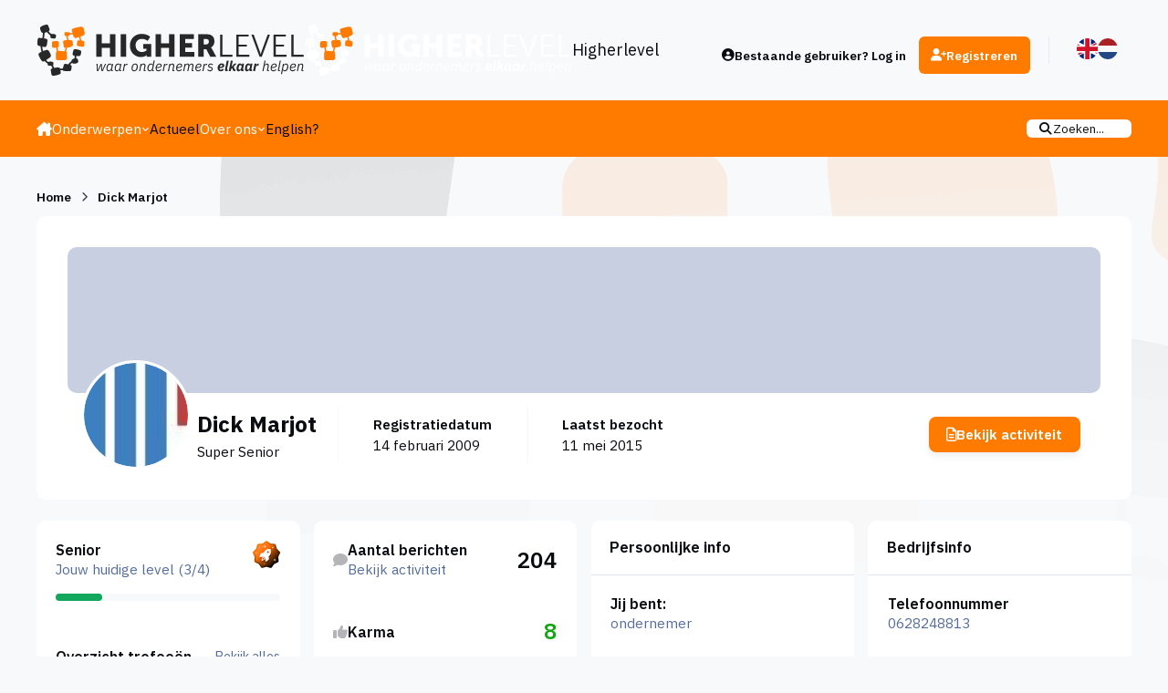

--- FILE ---
content_type: text/html;charset=UTF-8
request_url: https://www.higherlevel.nl/profile/226587-dick-marjot/
body_size: 28904
content:
<!DOCTYPE html>
<html lang="nl-NL" dir="ltr" 

data-ips-path="/profile/226587-dick-marjot/"
data-ips-scheme='system'
data-ips-scheme-active='system'
data-ips-scheme-default='system'
data-ips-theme="34"
data-ips-scheme-toggle="true"


    data-ips-guest


data-ips-theme-setting-change-scheme='1'
data-ips-theme-setting-link-panels='1'
data-ips-theme-setting-nav-bar-icons='0'
data-ips-theme-setting-mobile-icons-location='footer'
data-ips-theme-setting-mobile-footer-labels='1'
data-ips-theme-setting-sticky-sidebar='1'
data-ips-theme-setting-flip-sidebar='0'

data-ips-layout='default'


	data-ips-setting-compact-richtext


>
	


<!--CT: Header - Read cookie (JS)-->
<script>
    function readCookie(name) {
    var nameEQ = name + "=";
    var ca = document.cookie.split(';');
    for(var i=0;i < ca.length;i++) {
        var c = ca[i];
        while (c.charAt(0)==' ') {
        c = c.substring(1,c.length);
        }
        if (c.indexOf(nameEQ) == 0) {
        return c.substring(nameEQ.length,c.length);
        }
    }
    return null;
    }

    function eraseCookie(name) {
    document.cookie = name + '=;expires=Thu, 01 Jan 1970 00:00:01 GMT;path=/;domain=.higherlevel.nl;';
}            


function createCookie(name,value,days) {
    if (days) {
        var date = new Date();
        date.setTime(date.getTime() + (days * 24 * 60 * 60 *1000));
        var expires = "; expires=" + date.toGMTString();
    } else {
        var expires = "";
    }
    document.cookie = name + "=" + value + expires + "; path=/";
}
</script>

<style id="topicShowStyle">
    .gtranslate_listitem > a.show-original-button{
        display: none;
        }
    .questionPad > article.cPost.cPostQuestion{display: table;}
</style>
<head data-ips-hook="head">
		<meta charset="utf-8">
		<title data-ips-hook="title">Dick Marjot - Higherlevel</title>
		
		
		
		

	
	<script>(() => document.documentElement.setAttribute('data-ips-scheme', (window.matchMedia('(prefers-color-scheme:dark)').matches) ? 'dark':'light'))();</script>

		


	<script>
		(() => {
			function getCookie(n) {
				let v = `; ${document.cookie}`, parts = v.split(`; ${n}=`);
				if (parts.length === 2) return parts.pop().split(';').shift();
			}
			
				const c = getCookie('ips4_cookie_consent');
				if(!c) return;
			
			const s = getCookie('ips4_scheme_preference');
			if(!s || s === document.documentElement.getAttribute("data-ips-scheme-active")) return;
			if(s === "system"){
				document.documentElement.setAttribute('data-ips-scheme',(window.matchMedia('(prefers-color-scheme:dark)').matches)?'dark':'light');
			} else {
				document.documentElement.setAttribute("data-ips-scheme",s);
			}
			document.documentElement.setAttribute("data-ips-scheme-active",s);
		})();
	</script>

		
			<!-- Global site tag (gtag.js) - Google Analytics -->
<script async src="https://www.googletagmanager.com/gtag/js?id=UA-31280-1"></script>
<script>
  window.dataLayer = window.dataLayer || [];
  function gtag(){dataLayer.push(arguments);}
  gtag('js', new Date());

  gtag('config', 'UA-31280-1');
</script>
		
		
		
			<!-- Google Tag Manager -->
<script>(function(w,d,s,l,i){w[l]=w[l]||[];w[l].push({'gtm.start':
new Date().getTime(),event:'gtm.js'});var f=d.getElementsByTagName(s)[0],
j=d.createElement(s),dl=l!='dataLayer'?'&l='+l:'';j.async=true;j.src=
'https://www.googletagmanager.com/gtm.js?id='+i+dl;f.parentNode.insertBefore(j,f);
})(window,document,'script','dataLayer','GTM-52X33DX');</script>
<!-- End Google Tag Manager -->
		
		
		


	<!--!Font Awesome Free 6 by @fontawesome - https://fontawesome.com License - https://fontawesome.com/license/free Copyright 2024 Fonticons, Inc.-->
	<link rel='stylesheet' href='//www.higherlevel.nl/applications/core/interface/static/fontawesome/css/all.min.css?v=6.7.2'>



	<link rel='stylesheet' href='//www.higherlevel.nl/static/css/core_global_framework_framework.css?v=85069a86f31766488078'>

	<link rel='stylesheet' href='//www.higherlevel.nl/static/css/core_global_flags.css?v=85069a86f31766488078'>

	<link rel='stylesheet' href='//www.higherlevel.nl/static/css/core_front_core.css?v=85069a86f31766488078'>

	<link rel='stylesheet' href='//www.higherlevel.nl/static/css/core_front_styles_profiles.css?v=85069a86f31766488078'>

	<link rel='stylesheet' href='//www.higherlevel.nl/static/css/core_front_styles_streams.css?v=85069a86f31766488078'>

	<link rel='stylesheet' href='//www.higherlevel.nl/static/css/core_front_styles_leaderboard.css?v=85069a86f31766488078'>


<!-- Content Config CSS Properties -->
<style id="contentOptionsCSS">
    :root {
        --i-embed-max-width: 500px;
        --i-embed-default-width: 500px;
        --i-embed-media-max-width: 100%;
    }
</style>



	
		<link rel='stylesheet' href='https://www.higherlevel.nl/uploads/monthly_2026_01/theme.css.0dc46edd9b64f4cbb4562ca4a1bc8ac5.css'>
	
	
	<style id="themeVariables">
		
			:root{

--set__logo-light: url('https://www.higherlevel.nl/uploads/monthly_2025_08/HOOFDLOGO_HIGHERLEVEL_2025_0e2ba0.svg');
--light__i-primary: hsl(29 100% 50%);
--light__i-primary-relative-l: 57;
--light__i-secondary: hsl(258 18% 19%);
--light__i-secondary-relative-l: 16;
--set__i-font-size: 15.25;
--set__i-position-navigation: 7;
--set__i-position-breadcrumb: 10;
--set__i-header-primary--he: 110;
--set__i-header-secondary--he: 62;
--light__i-headerPrimary--ba-co: var(--i-base_2);
--light__i-headerPrimary--co: var(--i-base-contrast_6);
--light__i-headerSecondary--ba-co: var(--i-primary);
--light__i-footer--co: var(--i-base_1);
--light__i-footer--ba-co: var(--i-primary-dark);
--set__i-layout-width: 1200;
--set__i-design-border: 0;
--set__i-design-radius: 10;
--set__i-design-shadow: 5;
--light__i-color_root: var(--i-base-contrast_6);
--light__i-link-hover--co: var(--i-primary);
--light__i-box--ba-co: hsl(186 0% 100%);
--data-ips-theme-setting-mobile-icons-location: footer;
--set__i-mobile-logo--he: 45;
--set__mobile-logo-light: url('https://www.higherlevel.nl/uploads/monthly_2025_08/HOOFDLOGO_HIGHERLEVEL_2025_3b5cec.svg');
--light__i-secondary-button--ba-co: var(--i-base_1);
--dark__i-primary: hsl(29 100% 50%);
--dark__i-primary-relative-l: 57;
--dark__i-base-l: 25;
--set__logo-dark: url('https://www.higherlevel.nl/uploads/monthly_2025_08/HOOFDLOGO_HIGHERLEVEL_2025_WITORANJE_6289f6.svg');
--set__mobile-logo-dark: url('https://www.higherlevel.nl/uploads/monthly_2025_08/HOOFDLOGO_HIGHERLEVEL_2025_WITORANJE_4259e9.svg');
--dark__i-secondary: hsl(258 18% 19%);
--dark__i-secondary-relative-l: 16;
--dark__i-headerPrimary--ba-co: hsl(258 24% 25%);
--dark__i-headerPrimary--co: hsl(0 0% 100%);
--dark__i-headerSecondary--ba-co: hsl(257 19% 31%);
--dark__i-headerSecondary--co: hsl(0 0% 84%);
--dark__i-body--ba-co: hsl(258 24% 25%);
--dark__i-color_root: hsl(217 0% 100%);
--dark__i-color_soft: hsl(217 0% 100%);
--dark__i-link--co: hsl(29 100% 57%);
--dark__i-footer--co: hsl(217 0% 100%);
--dark__i-footer--ba-co: hsl(258 18% 19%);
--dark__i-box--ba-co: hsl(258 18% 19%);
--dark__i-boxHeader--ba-co: hsl(258 18% 19%);
--dark__i-widget-header--ba-co: hsl(258 18% 19%);

}
		
	</style>

	
		<style id="themeCustomCSS">
			
		</style>
	

	


		



	<meta name="viewport" content="width=device-width, initial-scale=1, viewport-fit=cover">
	<meta name="apple-mobile-web-app-status-bar-style" content="black-translucent">
	
	
		
		
	
	
		<meta name="twitter:card" content="summary">
	
	
	
		
			
				
					<meta property="og:site_name" content="Higherlevel">
				
			
		
	
		
			
				
					<meta property="og:locale" content="nl_NL">
				
			
		
	
	
		
			<link rel="canonical" href="https://www.higherlevel.nl/profile/226587-dick-marjot/">
		
	
	<link rel="alternate" type="application/rss+xml" title="forum" href="https://www.higherlevel.nl/rss/2-forum.xml/">
	
	
	
	<link rel="manifest" href="https://www.higherlevel.nl/manifest.webmanifest/">
	
		<meta name="theme-color" content="#f2f3f5">
	
	
		<link rel="mask-icon" href="https://www.higherlevel.nl/uploads/monthly_2024_08/HL-logo.svg?v=1729762924" color="#ffffff">
	

	
	
		
	
		
	
		
	
		
	
		
	
		
	
		
	
		
	
		
	
		
	
		
	
		
	
		
	
		
	
		
	
		
	
		
	
		
	
		
	
		
	
		
	
		
	
		
	
		
			<link rel="apple-touch-icon" href="https://www.higherlevel.nl/uploads/monthly_2024_10/apple-touch-icon-180x180.png?v=1729762924">
		
	

	
	
		<meta name="apple-mobile-web-app-capable" content="yes">
		<meta name="mobile-web-app-capable" content="yes">
		
			
		
	


		

	
	<link rel='icon' href='https://www.higherlevel.nl/uploads/monthly_2025_08/742038023_WIT_METORANJE_BEELDMERK_HIGHERLEVEL(1).ico' type="image/x-icon">

	</head>
	<body data-ips-hook="body" class="ipsApp ipsApp_front " data-controller="core.front.core.app" data-pageApp="core" data-pageLocation="front" data-pageModule="members" data-pageController="profile" data-id="226587" >
		<a href="#ipsLayout__main" class="ipsSkipToContent">Ga naar inhoud</a>
		
			<!-- Google Tag Manager (noscript) -->
<noscript><iframe src="https://www.googletagmanager.com/ns.html?id=GTM-52X33DX"
height="0" width="0" style="display:none;visibility:hidden"></iframe></noscript>
<!-- End Google Tag Manager (noscript) -->
		
		
		

<i-pull-to-refresh aria-hidden="true">
	<div class="iPullToRefresh"></div>
</i-pull-to-refresh>
		


		
<link href="https://fonts.googleapis.com/css2?family=IBM+Plex+Sans:wght@400;600;700&display=swap" rel="stylesheet">
<link href="https://www.higherlevel.nl/hl_resources/css/hl-framework.css" rel="stylesheet">
<link href="https://www.higherlevel.nl/hl_resources/css/doreply.css" rel="stylesheet">
<script src="https://www.higherlevel.nl/hl_resources/js/hide-sidebar.js" defer></script>
<script src="https://www.higherlevel.nl/hl_resources/js/complete-profile.js" defer></script>

<!-- Hidden container -->
<div id="google_translate_element" style="display:none;"></div>

<style>
/* Hide Google Translate UI completely */
.skiptranslate,
.goog-te-banner-frame.skiptranslate,
.goog-te-gadget-icon,
.goog-te-balloon-frame,
#goog-gt-tt,
.goog-tooltip {
  display: none !important;
}

body{
  top: 0 !important;
}
</style>

		<div class="ipsLayout" id="ipsLayout" data-ips-hook="layout">
			
			<div class="ipsLayout__app" data-ips-hook="app">
				
				<div data-ips-hook="mobileHeader" class="ipsMobileHeader ipsResponsive_header--mobile">
					
<a href="https://www.higherlevel.nl/" data-ips-hook="logo" class="ipsLogo ipsLogo--mobile" accesskey="1">
	
		

    
    
    
    <picture class='ipsLogo__image ipsLogo__image--light'>
        <source srcset="[data-uri]" media="(min-width: 980px)">
        <img src="https://www.higherlevel.nl/uploads/monthly_2025_08/HOOFDLOGO_HIGHERLEVEL_2025_bf0336.svg"   alt='Higherlevel' data-ips-theme-image='mobile-logo-light'>
    </picture>

		

    
    
    
    <picture class='ipsLogo__image ipsLogo__image--dark'>
        <source srcset="[data-uri]" media="(min-width: 980px)">
        <img src="https://www.higherlevel.nl/uploads/monthly_2025_08/HOOFDLOGO_HIGHERLEVEL_2025_WITORANJE_43f33f.svg"   alt='Higherlevel' data-ips-theme-image='mobile-logo-dark'>
    </picture>

	
  	<div class="ipsLogo__text">
		<span class="ipsLogo__name" data-ips-theme-text="set__i-logo-text">Higherlevel</span>
		
			<span class="ipsLogo__slogan" data-ips-theme-text="set__i-logo-slogan"></span>
		
	</div>
</a>
					



<!--CT: Global - Add Language switcher to mobile-->


	
	
  <style>
  .ipsMobileNavIcons {
    margin-left: unset;
  }  
  </style>
  <div style="margin-left: auto;">
      <li class="ipsUserNav__link hl-language-switcher">
        <ul id='elNavLang_menu' class='ipsList_inline' style="display: flex; flex-direction: row; gap: 20px;">
          
          <li class='ipsMenu_item'>
            <form action="//www.higherlevel.nl/language/?csrfKey=d7ebd6ffaa868f79a8b42cc19dbaf399" method="post">
              <input type="hidden" name="ref" value="aHR0cHM6Ly93d3cuaGlnaGVybGV2ZWwubmwvcHJvZmlsZS8yMjY1ODctZGljay1tYXJqb3Qv">
              <button class='ping_remove_button_styling translate_to_1' type='submit' name='id' value='1'><i class='ipsFlag ipsFlag-gb'  aria-label="Translate forum the English"></i></button>
            </form>
          </li>
          
          <li class='ipsMenu_item ipsMenu_itemChecked'>
            <form action="//www.higherlevel.nl/language/?csrfKey=d7ebd6ffaa868f79a8b42cc19dbaf399" method="post">
              <input type="hidden" name="ref" value="aHR0cHM6Ly93d3cuaGlnaGVybGV2ZWwubmwvcHJvZmlsZS8yMjY1ODctZGljay1tYXJqb3Qv">
              <button class='ping_remove_button_styling translate_to_2' type='submit' name='id' value='2'><i class='ipsFlag ipsFlag-nl' aria-label="Vertaal het forum naar het Nederlands"></i></button>
            </form>
          </li>
          
        </ul>
      </li>
    </li>
  </div>
	

<ul data-ips-hook="mobileNavHeader" class="ipsMobileNavIcons ipsResponsive_header--mobile">
	
		<li data-el="guest">
			<button type="button" class="ipsMobileNavIcons__button ipsMobileNavIcons__button--primary" aria-controls="ipsOffCanvas--guest" aria-expanded="false" data-ipscontrols>
				<span>Inloggen</span>
			</button>
		</li>
	
	
	
		
	
    
	
	
</ul>
				</div>
				
				


				
					
<nav class="ipsBreadcrumb ipsBreadcrumb--mobile ipsResponsive_header--mobile" aria-label="Breadcrumbs" >
	<ol itemscope itemtype="https://schema.org/BreadcrumbList" class="ipsBreadcrumb__list">
		<li itemprop="itemListElement" itemscope itemtype="https://schema.org/ListItem">
			<a title="Home" href="https://www.higherlevel.nl/" itemprop="item">
				<i class="fa-solid fa-house-chimney"></i> <span itemprop="name">Home</span>
			</a>
			<meta itemprop="position" content="1">
		</li>
		
		
		
			
				<li itemprop="itemListElement" itemscope itemtype="https://schema.org/ListItem">
					<a href="https://www.higherlevel.nl/profile/226587-dick-marjot/" itemprop="item">
						<span itemprop="name">Dick Marjot </span>
					</a>
					<meta itemprop="position" content="2">
				</li>
			
			
		
	</ol>
	<ul class="ipsBreadcrumb__feed" data-ips-hook="feed">
		
		<li >
			<a data-action="defaultStream" href="https://www.higherlevel.nl/discover/" ><i class="fa-regular fa-file-lines"></i> <span data-role="defaultStreamName">Alle activiteiten</span></a>
		</li>
	</ul>
</nav>
				
				
					<header data-ips-hook="header" class="ipsHeader ipsResponsive_header--desktop">
						
						
							<div data-ips-hook="primaryHeader" class="ipsHeader__primary" >
								<div class="ipsWidth ipsHeader__align">
									<div data-ips-header-position="4" class="ipsHeader__start">


	
		<div data-ips-header-content='logo'>
			<!-- logo -->
			
				
<a href="https://www.higherlevel.nl/" data-ips-hook="logo" class="ipsLogo ipsLogo--desktop" accesskey="1">
	
		

    
    
    
    <picture class='ipsLogo__image ipsLogo__image--light'>
        <source srcset="[data-uri]" media="(max-width: 979px)">
        <img src="https://www.higherlevel.nl/uploads/monthly_2025_08/HOOFDLOGO_HIGHERLEVEL_2025_0e2769.svg"   alt='Higherlevel' data-ips-theme-image='logo-light'>
    </picture>

		

    
    
    
    <picture class='ipsLogo__image ipsLogo__image--dark'>
        <source srcset="[data-uri]" media="(max-width: 979px)">
        <img src="https://www.higherlevel.nl/uploads/monthly_2025_08/HOOFDLOGO_HIGHERLEVEL_2025_WITORANJE_8a6a93.svg"   alt='Higherlevel' data-ips-theme-image='logo-dark'>
    </picture>

	
  	<div class="ipsLogo__text">
		<span class="ipsLogo__name" data-ips-theme-text="set__i-logo-text">Higherlevel</span>
		
			<span class="ipsLogo__slogan" data-ips-theme-text="set__i-logo-slogan"></span>
		
	</div>
</a>
			
			
			    
			    
			    
			    
			
		</div>
	

	

	

	

	
</div>
									<div data-ips-header-position="5" class="ipsHeader__center">


	

	

	

	

	
</div>
									<div data-ips-header-position="6" class="ipsHeader__end">


	

	

	
		<div data-ips-header-content='user'>
			<!-- user -->
			
			
			    
			    
				    

	<ul id="elUserNav" data-ips-hook="userBarGuest" class="ipsUserNav ipsUserNav--guest">
        
		
        
        
        
            
            <li id="elSignInLink" data-el="sign-in">
                <button type="button" id="elUserSignIn" popovertarget="elUserSignIn_menu" class="ipsUserNav__link">
                	<i class="fa-solid fa-circle-user"></i>
                	<span class="ipsUserNav__text">Bestaande gebruiker? Log in</span>
                </button>                
                
<i-dropdown popover id="elUserSignIn_menu">
	<div class="iDropdown">
		<form accept-charset='utf-8' method='post' action='https://www.higherlevel.nl/login/'>
			<input type="hidden" name="csrfKey" value="d7ebd6ffaa868f79a8b42cc19dbaf399">
			<input type="hidden" name="ref" value="aHR0cHM6Ly93d3cuaGlnaGVybGV2ZWwubmwvcHJvZmlsZS8yMjY1ODctZGljay1tYXJqb3Qv">
			<div data-role="loginForm">
				
				
				
					<div class='ipsColumns ipsColumns--lines'>
						<div class='ipsColumns__primary' id='elUserSignIn_internal'>
							
<div class="">
	<h4 class="ipsTitle ipsTitle--h3 i-padding_2 i-padding-bottom_0 i-color_hard">Inloggen</h4>
	<ul class='ipsForm ipsForm--vertical ipsForm--login-popup'>
		<li class="ipsFieldRow ipsFieldRow--noLabel ipsFieldRow--fullWidth">
			<label class="ipsFieldRow__label" for="login_popup_email">E-mailadres</label>
			<div class="ipsFieldRow__content">
                <input type="email" class='ipsInput ipsInput--text' placeholder="E-mailadres" name="auth" autocomplete="email" id='login_popup_email'>
			</div>
		</li>
		<li class="ipsFieldRow ipsFieldRow--noLabel ipsFieldRow--fullWidth">
			<label class="ipsFieldRow__label" for="login_popup_password">Wachtwoord</label>
			<div class="ipsFieldRow__content">
				<input type="password" class='ipsInput ipsInput--text' placeholder="Wachtwoord" name="password" autocomplete="current-password" id='login_popup_password'>
			</div>
		</li>
		<li class="ipsFieldRow ipsFieldRow--checkbox">
			<input type="checkbox" name="remember_me" id="remember_me_checkbox_popup" value="1" checked class="ipsInput ipsInput--toggle">
			<div class="ipsFieldRow__content">
				<label class="ipsFieldRow__label" for="remember_me_checkbox_popup">Laat me ingelogd blijven</label>
				<div class="ipsFieldRow__desc">Gebruik deze optie niet op gedeelde computers</div>
			</div>
		</li>
		<li class="ipsSubmitRow">
			<button type="submit" name="_processLogin" value="usernamepassword" class="ipsButton ipsButton--primary i-width_100p">Inloggen</button>
			
				<p class="i-color_soft i-link-color_inherit i-font-weight_500 i-font-size_-1 i-margin-top_2">
					
						<a href='https://www.higherlevel.nl/lostpassword/' data-ipsDialog data-ipsDialog-title='Wachtwoord vergeten?'>
					
					Wachtwoord vergeten?</a>
				</p>
			
		</li>
	</ul>
</div>
						</div>
						<div class='ipsColumns__secondary i-basis_280'>
							<div id='elUserSignIn_external'>
								<p class='ipsTitle ipsTitle--h3 i-padding_2 i-padding-bottom_0 i-color_soft'>Of log in via één van deze services</p>
								<div class='i-grid i-gap_2 i-padding_2'>
									
										<div>
											

<button type="submit" name="_processLogin" value="3" class='ipsSocial ipsSocial--linkedIn' style="background-color: #007eb3">
	
		<span class='ipsSocial__icon'>
			
				
					<svg xmlns="http://www.w3.org/2000/svg" viewBox="0 0 448 512"><path d="M100.3 448H7.4V148.9h92.9zM53.8 108.1C24.1 108.1 0 83.5 0 53.8a53.8 53.8 0 0 1 107.6 0c0 29.7-24.1 54.3-53.8 54.3zM447.9 448h-92.7V302.4c0-34.7-.7-79.2-48.3-79.2-48.3 0-55.7 37.7-55.7 76.7V448h-92.8V148.9h89.1v40.8h1.3c12.4-23.5 42.7-48.3 87.9-48.3 94 0 111.3 61.9 111.3 142.3V448z"/></svg>
				
			
		</span>
		<span class='ipsSocial__text'>Inloggen met LinkedIn</span>
	
</button>
										</div>
									
										<div>
											

<button type="submit" name="_processLogin" value="4" class='ipsSocial ipsSocial--google' style="background-color: #4285F4">
	
		<span class='ipsSocial__icon'>
			
				
					<svg xmlns="http://www.w3.org/2000/svg" viewBox="0 0 488 512"><path d="M488 261.8C488 403.3 391.1 504 248 504 110.8 504 0 393.2 0 256S110.8 8 248 8c66.8 0 123 24.5 166.3 64.9l-67.5 64.9C258.5 52.6 94.3 116.6 94.3 256c0 86.5 69.1 156.6 153.7 156.6 98.2 0 135-70.4 140.8-106.9H248v-85.3h236.1c2.3 12.7 3.9 24.9 3.9 41.4z"/></svg>
				
			
		</span>
		<span class='ipsSocial__text'>Inloggen met Google</span>
	
</button>
										</div>
									
								</div>
							</div>
						</div>
					</div>
				
			</div>
		</form>
	</div>
</i-dropdown>
            </li>
            
        
		
			<li data-el="sign-up">
				
					<a href="https://www.higherlevel.nl/register/" class="ipsUserNav__link ipsUserNav__link--sign-up"  id="elRegisterButton">
						<i class="fa-solid fa-user-plus"></i>
						<span class="ipsUserNav__text">Registreren</span>
					</a>
				
			</li>
		
		
	</ul>

			    
			    
			    
			
		</div>
	

	

	
</div>
								</div>
							


<!--CT: Language Switcher-->


	
	
  <div class="ipsWidth" style="position:relative;">
      <li class="ipsUserNav__link hl-language-switcher">
        <ul id='elNavLang_menu' class='ipsList_inline'>
          
          <li class='ipsMenu_item'>
            <form action="//www.higherlevel.nl/language/?csrfKey=d7ebd6ffaa868f79a8b42cc19dbaf399" method="post">
              <input type="hidden" name="ref" value="aHR0cHM6Ly93d3cuaGlnaGVybGV2ZWwubmwvcHJvZmlsZS8yMjY1ODctZGljay1tYXJqb3Qv">
              <button class='ping_remove_button_styling translate_to_1' type='submit' name='id' value='1'><i class='ipsFlag ipsFlag-gb'  aria-label="Translate forum the English"></i></button>
            </form>
          </li>
          
          <li class='ipsMenu_item ipsMenu_itemChecked'>
            <form action="//www.higherlevel.nl/language/?csrfKey=d7ebd6ffaa868f79a8b42cc19dbaf399" method="post">
              <input type="hidden" name="ref" value="aHR0cHM6Ly93d3cuaGlnaGVybGV2ZWwubmwvcHJvZmlsZS8yMjY1ODctZGljay1tYXJqb3Qv">
              <button class='ping_remove_button_styling translate_to_2' type='submit' name='id' value='2'><i class='ipsFlag ipsFlag-nl' aria-label="Vertaal het forum naar het Nederlands"></i></button>
            </form>
          </li>
          
        </ul>
      </li>
    </li>
  </div>
	


</div>
						
						
							<div data-ips-hook="secondaryHeader" class="ipsHeader__secondary" >
								<div class="ipsWidth ipsHeader__align">
									<div data-ips-header-position="7" class="ipsHeader__start">


	

	
		<div data-ips-header-content='navigation'>
			<!-- navigation -->
			
			
			    
				    





<!--CT: Header - Home icon-->
<a href="/">
    <i style="color: #FFF;" class="fa-solid fa-house-chimney"></i>
</a>
<nav data-ips-hook="navBar" class="ipsNav" aria-label="Primary">
	<i-navigation-menu>
		<ul class="ipsNavBar" data-role="menu">
			


	
		
		
		
		<li  data-id="60"  data-navApp="core" data-navExt="Menu" >
			
			
				
					<button aria-expanded="false" aria-controls="elNavSecondary_60" data-ipscontrols type="button">
						<span class="ipsNavBar__icon" aria-hidden="true">
							
								<i class="fa-solid fa-bars-staggered"></i>
							
						</span>
						<span class="ipsNavBar__text">
							<span class="ipsNavBar__label">Onderwerpen</span>
							<i class="fa-solid fa-angle-down"></i>
						</span>
					</button>
					
						<ul class='ipsNav__dropdown' id='elNavSecondary_60' data-ips-hidden-light-dismiss hidden>
							


	
		
		
		
		<li  data-id="62"  data-navApp="forums" data-navExt="Forums" >
			
			
				
					<a href="https://www.higherlevel.nl/forums/"  data-navItem-id="62" >
						<span class="ipsNavBar__icon" aria-hidden="true">
							
								<i class="fa-solid" style="--icon:'\f075'"></i>
							
						</span>
						<span class="ipsNavBar__text">
							<span class="ipsNavBar__label">Forum index</span>
						</span>
					</a>
				
			
		</li>
	

	
		
		
		
		<li  data-id="65"  data-navApp="core" data-navExt="CustomItem" >
			
			
				
					<a href="https://www.higherlevel.nl/forums/forum/7-innovatieve-nieuwe-bedrijfsidee%C3%ABn/"  data-navItem-id="65" >
						<span class="ipsNavBar__icon" aria-hidden="true">
							
								<i class="fa-solid fa-lightbulb"></i>
							
						</span>
						<span class="ipsNavBar__text">
							<span class="ipsNavBar__label">Innovatie</span>
						</span>
					</a>
				
			
		</li>
	

	
		
		
		
		<li  data-id="66"  data-navApp="core" data-navExt="CustomItem" >
			
			
				
					<a href="https://www.higherlevel.nl/forums/forum/6-bedrijfsstrategie-ondernemingsplannen-en-bedrijfsprocessen/"  data-navItem-id="66" >
						<span class="ipsNavBar__icon" aria-hidden="true">
							
								<i class="fa-solid fa-bullseye"></i>
							
						</span>
						<span class="ipsNavBar__text">
							<span class="ipsNavBar__label">Bedrijfsstrategie</span>
						</span>
					</a>
				
			
		</li>
	

	
		
		
		
		<li  data-id="94"  data-navApp="core" data-navExt="CustomItem" >
			
			
				
					<a href="https://www.higherlevel.nl/forums/forum/8-financiering-juridische-en-fiscale-zaken/"  data-navItem-id="94" >
						<span class="ipsNavBar__icon" aria-hidden="true">
							
								<i class="fa-solid fa-coins"></i>
							
						</span>
						<span class="ipsNavBar__text">
							<span class="ipsNavBar__label">Financiering, juridisch, fiscaal</span>
						</span>
					</a>
				
			
		</li>
	

	
		
		
		
		<li  data-id="67"  data-navApp="core" data-navExt="CustomItem" >
			
			
				
					<a href="https://www.higherlevel.nl/forums/forum/9-internationaal-ondernemen/"  data-navItem-id="67" >
						<span class="ipsNavBar__icon" aria-hidden="true">
							
								<i class="fa-solid fa-globe"></i>
							
						</span>
						<span class="ipsNavBar__text">
							<span class="ipsNavBar__label">Internationaal</span>
						</span>
					</a>
				
			
		</li>
	

	
		
		
		
		<li  data-id="108"  data-navApp="core" data-navExt="CustomItem" >
			
			
				
					<a href="https://www.higherlevel.nl/forums/forum/61-ict-cyber-security/"  data-navItem-id="108" >
						<span class="ipsNavBar__icon" aria-hidden="true">
							
								<i class="fa-solid fa-computer"></i>
							
						</span>
						<span class="ipsNavBar__text">
							<span class="ipsNavBar__label">ICT & Cyber security</span>
						</span>
					</a>
				
			
		</li>
	

	
		
		
		
		<li  data-id="68"  data-navApp="core" data-navExt="CustomItem" >
			
			
				
					<a href="https://www.higherlevel.nl/forums/forum/5-leiderschap-en-crisismanagement/"  data-navItem-id="68" >
						<span class="ipsNavBar__icon" aria-hidden="true">
							
								<i class="fa-solid fa-people-group"></i>
							
						</span>
						<span class="ipsNavBar__text">
							<span class="ipsNavBar__label">Leiderschap</span>
						</span>
					</a>
				
			
		</li>
	

	
		
		
		
		<li  data-id="69"  data-navApp="core" data-navExt="CustomItem" >
			
			
				
					<a href="https://www.higherlevel.nl/forums/forum/2-overheidszaken-voor-bedrijven/"  data-navItem-id="69" >
						<span class="ipsNavBar__icon" aria-hidden="true">
							
								<i class="fa-solid fa-landmark-dome"></i>
							
						</span>
						<span class="ipsNavBar__text">
							<span class="ipsNavBar__label">Overheidszaken</span>
						</span>
					</a>
				
			
		</li>
	

	
		
		
		
		<li  data-id="70"  data-navApp="core" data-navExt="CustomItem" >
			
			
				
					<a href="https://www.higherlevel.nl/forums/forum/4-vaste-rubrieken/"  data-navItem-id="70" >
						<span class="ipsNavBar__icon" aria-hidden="true">
							
								<i class="fa-solid fa-file"></i>
							
						</span>
						<span class="ipsNavBar__text">
							<span class="ipsNavBar__label">Vaste rubrieken</span>
						</span>
					</a>
				
			
		</li>
	

	
		
		
		
		<li  data-id="98"  data-navApp="core" data-navExt="CustomItem" >
			
			
				
					<a href="https://www.higherlevel.nl/forums/forum/3-stamtafel/"  data-navItem-id="98" >
						<span class="ipsNavBar__icon" aria-hidden="true">
							
								<i class="fa-solid fa-file"></i>
							
						</span>
						<span class="ipsNavBar__text">
							<span class="ipsNavBar__label">Stamtafel</span>
						</span>
					</a>
				
			
		</li>
	

						</ul>
					
				
			
		</li>
	

	
		
		
		
		<li  data-id="106"  data-navApp="cms" data-navExt="Pages" >
			
			
				
					<a href="https://www.higherlevel.nl/actueel/"  data-navItem-id="106" >
						<span class="ipsNavBar__icon" aria-hidden="true">
							
								<i class="fa-solid fa-newspaper"></i>
							
						</span>
						<span class="ipsNavBar__text">
							<span class="ipsNavBar__label">Actueel</span>
						</span>
					</a>
				
			
		</li>
	

	
		
		
		
		<li  data-id="76"  data-navApp="core" data-navExt="Menu" >
			
			
				
					<button aria-expanded="false" aria-controls="elNavSecondary_76" data-ipscontrols type="button">
						<span class="ipsNavBar__icon" aria-hidden="true">
							
								<i class="fa-solid fa-circle-info"></i>
							
						</span>
						<span class="ipsNavBar__text">
							<span class="ipsNavBar__label">Over ons</span>
							<i class="fa-solid fa-angle-down"></i>
						</span>
					</button>
					
						<ul class='ipsNav__dropdown' id='elNavSecondary_76' data-ips-hidden-light-dismiss hidden>
							


	
		
		
		
		<li  data-id="77"  data-navApp="cms" data-navExt="Pages" >
			
			
				
					<a href="https://www.higherlevel.nl/wat-is-higher-level/"  data-navItem-id="77" >
						<span class="ipsNavBar__icon" aria-hidden="true">
							
								<i class="fa-solid fa-circle-info"></i>
							
						</span>
						<span class="ipsNavBar__text">
							<span class="ipsNavBar__label">Over Higherlevel.nl</span>
						</span>
					</a>
				
			
		</li>
	

	
		
		
		
		<li  data-id="63"  data-navApp="core" data-navExt="OnlineUsers" >
			
			
				
					<a href="https://www.higherlevel.nl/online/"  data-navItem-id="63" >
						<span class="ipsNavBar__icon" aria-hidden="true">
							
								<i class="fa-solid fa-user-group"></i>
							
						</span>
						<span class="ipsNavBar__text">
							<span class="ipsNavBar__label">Wie is er online</span>
						</span>
					</a>
				
			
		</li>
	

	
		
		
		
		<li  data-id="109"  data-navApp="cms" data-navExt="Pages" >
			
			
				
					<a href="https://www.higherlevel.nl/forumregels/"  data-navItem-id="109" >
						<span class="ipsNavBar__icon" aria-hidden="true">
							
								<i class="fa-solid fa-list-check"></i>
							
						</span>
						<span class="ipsNavBar__text">
							<span class="ipsNavBar__label">Forumregels</span>
						</span>
					</a>
				
			
		</li>
	

	
		
		
		
		<li  data-id="79"  data-navApp="cms" data-navExt="Pages" >
			
			
				
					<a href="https://www.higherlevel.nl/moderatie/"  data-navItem-id="79" >
						<span class="ipsNavBar__icon" aria-hidden="true">
							
								<i class="fa-solid fa-shield-halved"></i>
							
						</span>
						<span class="ipsNavBar__text">
							<span class="ipsNavBar__label">Moderatie</span>
						</span>
					</a>
				
			
		</li>
	

	
		
		
		
		<li  data-id="81"  data-navApp="cms" data-navExt="Pages" >
			
			
				
					<a href="https://www.higherlevel.nl/privacybeleid/"  data-navItem-id="81" >
						<span class="ipsNavBar__icon" aria-hidden="true">
							
								<i class="fa-solid fa-lock"></i>
							
						</span>
						<span class="ipsNavBar__text">
							<span class="ipsNavBar__label">Privacy</span>
						</span>
					</a>
				
			
		</li>
	

	
		
		
		
		<li  data-id="97"  data-navApp="cms" data-navExt="Pages" >
			
			
				
					<a href="https://www.higherlevel.nl/digitale-toegankelijkheid/"  data-navItem-id="97" >
						<span class="ipsNavBar__icon" aria-hidden="true">
							
								<i class="fa-solid fa-globe"></i>
							
						</span>
						<span class="ipsNavBar__text">
							<span class="ipsNavBar__label">Digitale toegankelijkheid</span>
						</span>
					</a>
				
			
		</li>
	

	
		
		
		
		<li  data-id="78"  data-navApp="cms" data-navExt="Pages" >
			
			
				
					<a href="https://www.higherlevel.nl/statistieken/"  data-navItem-id="78" >
						<span class="ipsNavBar__icon" aria-hidden="true">
							
								<i class="fa-solid fa-chart-line"></i>
							
						</span>
						<span class="ipsNavBar__text">
							<span class="ipsNavBar__label">Statistieken</span>
						</span>
					</a>
				
			
		</li>
	

	
		
		
		
		<li  data-id="107"  data-navApp="cms" data-navExt="Pages" >
			
			
				
					<a href="https://www.higherlevel.nl/achievements/explanation/"  data-navItem-id="107" >
						<span class="ipsNavBar__icon" aria-hidden="true">
							
								<i class="fa-solid fa-trophy"></i>
							
						</span>
						<span class="ipsNavBar__text">
							<span class="ipsNavBar__label">Trofeeën uitleg</span>
						</span>
					</a>
				
			
		</li>
	

						</ul>
					
				
			
		</li>
	

	
		
		
		
		<li  data-id="100"  data-navApp="cms" data-navExt="Pages" >
			
			
				
					<a href="https://www.higherlevel.nl/foreign-entrepreneur/"  data-navItem-id="100" >
						<span class="ipsNavBar__icon" aria-hidden="true">
							
								<i class="fa-solid fa-language"></i>
							
						</span>
						<span class="ipsNavBar__text">
							<span class="ipsNavBar__label">English?</span>
						</span>
					</a>
				
			
		</li>
	

	

	

			<li data-role="moreLi" hidden>
				<button aria-expanded="false" aria-controls="nav__more" data-ipscontrols type="button">
					<span class="ipsNavBar__icon" aria-hidden="true">
						<i class="fa-solid fa-bars"></i>
					</span>
					<span class="ipsNavBar__text">
						<span class="ipsNavBar__label">Meer</span>
						<i class="fa-solid fa-angle-down"></i>
					</span>
				</button>
				<ul class="ipsNav__dropdown" id="nav__more" data-role="moreMenu" data-ips-hidden-light-dismiss hidden></ul>
			</li>
		</ul>
		<div class="ipsNavPriority js-ipsNavPriority" aria-hidden="true">
			<ul class="ipsNavBar" data-role="clone">
				<li data-role="moreLiClone">
					<button aria-expanded="false" aria-controls="nav__more" data-ipscontrols type="button">
						<span class="ipsNavBar__icon" aria-hidden="true">
							<i class="fa-solid fa-bars"></i>
						</span>
						<span class="ipsNavBar__text">
							<span class="ipsNavBar__label">Meer</span>
							<i class="fa-solid fa-angle-down"></i>
						</span>
					</button>
				</li>
				


	
		
		
		
		<li  data-id="60"  data-navApp="core" data-navExt="Menu" >
			
			
				
					<button aria-expanded="false" aria-controls="elNavSecondary_60" data-ipscontrols type="button">
						<span class="ipsNavBar__icon" aria-hidden="true">
							
								<i class="fa-solid fa-bars-staggered"></i>
							
						</span>
						<span class="ipsNavBar__text">
							<span class="ipsNavBar__label">Onderwerpen</span>
							<i class="fa-solid fa-angle-down"></i>
						</span>
					</button>
					
				
			
		</li>
	

	
		
		
		
		<li  data-id="106"  data-navApp="cms" data-navExt="Pages" >
			
			
				
					<a href="https://www.higherlevel.nl/actueel/"  data-navItem-id="106" >
						<span class="ipsNavBar__icon" aria-hidden="true">
							
								<i class="fa-solid fa-newspaper"></i>
							
						</span>
						<span class="ipsNavBar__text">
							<span class="ipsNavBar__label">Actueel</span>
						</span>
					</a>
				
			
		</li>
	

	
		
		
		
		<li  data-id="76"  data-navApp="core" data-navExt="Menu" >
			
			
				
					<button aria-expanded="false" aria-controls="elNavSecondary_76" data-ipscontrols type="button">
						<span class="ipsNavBar__icon" aria-hidden="true">
							
								<i class="fa-solid fa-circle-info"></i>
							
						</span>
						<span class="ipsNavBar__text">
							<span class="ipsNavBar__label">Over ons</span>
							<i class="fa-solid fa-angle-down"></i>
						</span>
					</button>
					
				
			
		</li>
	

	
		
		
		
		<li  data-id="100"  data-navApp="cms" data-navExt="Pages" >
			
			
				
					<a href="https://www.higherlevel.nl/foreign-entrepreneur/"  data-navItem-id="100" >
						<span class="ipsNavBar__icon" aria-hidden="true">
							
								<i class="fa-solid fa-language"></i>
							
						</span>
						<span class="ipsNavBar__text">
							<span class="ipsNavBar__label">English?</span>
						</span>
					</a>
				
			
		</li>
	

	

	

			</ul>
		</div>
	</i-navigation-menu>
</nav>
			    
			    
			    
			    
			
		</div>
	

	

	

	
</div>
									<div data-ips-header-position="8" class="ipsHeader__center">


	

	

	

	

	
</div>
									<div data-ips-header-position="9" class="ipsHeader__end">


	

	

	

	

	
		<div data-ips-header-content='search'>
			<!-- search -->
			
			
			    
			    
			    
			    
				    

	<button class='ipsSearchPseudo' popovertarget="ipsSearchDialog" type="button">
		<i class="fa-solid fa-magnifying-glass"></i>
		<span>Zoeken...</span>
	</button>

			    
			
		</div>
	
</div>
								</div>
							</div>
						
					</header>
				
				<main data-ips-hook="main" class="ipsLayout__main" id="ipsLayout__main" tabindex="-1">
					<div class="ipsWidth ipsWidth--main-content">
						<div class="ipsContentWrap">
							
								<div class="ipsHeaderExtra ipsResponsive_header--desktop" >
									<div data-ips-header-position="10" class="ipsHeaderExtra__start">


	

	

	

	
		<div data-ips-header-content='breadcrumb'>
			<!-- breadcrumb -->
			
			
			    
			    
			    
				    
<nav class="ipsBreadcrumb ipsBreadcrumb--top " aria-label="Breadcrumbs" >
	<ol itemscope itemtype="https://schema.org/BreadcrumbList" class="ipsBreadcrumb__list">
		<li itemprop="itemListElement" itemscope itemtype="https://schema.org/ListItem">
			<a title="Home" href="https://www.higherlevel.nl/" itemprop="item">
				<i class="fa-solid fa-house-chimney"></i> <span itemprop="name">Home</span>
			</a>
			<meta itemprop="position" content="1">
		</li>
		
		
		
			
				<li itemprop="itemListElement" itemscope itemtype="https://schema.org/ListItem">
					<a href="https://www.higherlevel.nl/profile/226587-dick-marjot/" itemprop="item">
						<span itemprop="name">Dick Marjot </span>
					</a>
					<meta itemprop="position" content="2">
				</li>
			
			
		
	</ol>
	<ul class="ipsBreadcrumb__feed" data-ips-hook="feed">
		
		<li >
			<a data-action="defaultStream" href="https://www.higherlevel.nl/discover/" ><i class="fa-regular fa-file-lines"></i> <span data-role="defaultStreamName">Alle activiteiten</span></a>
		</li>
	</ul>
</nav>
			    
			    
			
		</div>
	

	
</div>
									<div data-ips-header-position="11" class="ipsHeaderExtra__center">


	

	

	

	

	
</div>
									<div data-ips-header-position="12" class="ipsHeaderExtra__end">


	

	

	

	

	
</div>
								</div>
							
							

							<div class="ipsLayout__columns">
								<section data-ips-hook="primaryColumn" class="ipsLayout__primary-column">


<!--CT: Sidebar - Show sidebar button-->
<script>
document.addEventListener("DOMContentLoaded", function() {
    const sidebar = document.getElementById("ipsLayout_sidebar");
    const toggleShowButton = document.getElementById("cSidebarToggle_show");


    if (!sidebar || !toggleShowButton) return; // Stop if elements are missing

    // Check if there is a <ul> inside the sidebar and if it is empty or doesn't exist
    const ul = sidebar.querySelector("ul");
    const isUlEmpty = !ul || ul.children.length === 0; // true if ul is null or has no children

    // If the <ul> is empty or doesn't exist, hide the button
    toggleShowButton.style.display = isUlEmpty ? "none" : "flex";
});
</script>

<a class="cSidebarToggle_showDiv" id="cSidebarToggle_show" style="display: none; ">
    Sidebar tonen <img src="https://www.higherlevel.nl/uploads/pages_media/icon_show-sidebar.svg" alt="Sidebar tonen">
</a>


									
									
									
                                    
									

	





    
    

									

<!-- When altering this template be sure to also check for similar in the hovercard -->
<div class="ipsProfileContainer" data-controller="core.front.profile.main">
	

<header class="ipsPageHeader ipsBox ipsBox--profileHeader ipsPull i-margin-bottom_block" data-ips-hook="profileHeader" data-role="profileHeader">
	<div class="ipsCoverPhoto ipsCoverPhoto--profile " id="elProfileHeader" data-controller="core.global.core.coverPhoto" data-url="https://www.higherlevel.nl/profile/226587-dick-marjot/?&amp;csrfKey=d7ebd6ffaa868f79a8b42cc19dbaf399" data-coveroffset="0" style="--offset:0">
		
			<div class="ipsCoverPhoto__container">
				<div class="ipsFallbackImage" style="--i-empty-image-random--ba-co: hsl(12, 100%, 80% );"></div>
			</div>
		
		
	</div>
	<div class="ipsCoverPhotoMeta">
		<div class="ipsCoverPhoto__avatar" id="elProfilePhoto">
			
				<a href="https://www.higherlevel.nl/uploads/monthly_2018_11/25664.jpg.98bfa63b41512b7105bdcea50053e9da.jpg" data-ipslightbox class="ipsUserPhoto">
					<img src="https://www.higherlevel.nl/uploads/monthly_2018_11/25664.thumb.jpg.685640eecb48d07305e08874e9bff931.jpg" alt="" loading="lazy">
				</a>
			
		</div>
		<div class="ipsCoverPhoto__titles">
			<div class="ipsCoverPhoto__title">
				<h1>Dick Marjot</h1>
				
				
			</div>
			<div class="ipsCoverPhoto__desc">
				Super Senior
			</div>
		</div>
		<ul class="ipsCoverPhoto__stats" data-ips-hook="profileHeaderStats">
			<li>
				<h4 class="ipsCoverPhoto__statTitle">Registratiedatum</h4>
				<span class="ipsCoverPhoto__statValue"><time datetime='2009-02-14T07:41:13Z' title='02/14/09 07:41' data-short='16 j' class='ipsTime ipsTime--long'><span class='ipsTime__long'>14 februari 2009</span><span class='ipsTime__short'>16 j</span></time></span>
			</li>
			
				<li>
					<h4 class="ipsCoverPhoto__statTitle">Laatst bezocht</h4>
					<span class="ipsCoverPhoto__statValue">
						<time datetime='2015-05-11T21:36:32Z' title='05/11/15 21:36' data-short='10 j' class='ipsTime ipsTime--long'><span class='ipsTime__long'>11 mei 2015</span><span class='ipsTime__short'>10 j</span></time>
						
					</span>
				</li>
			
			
		</ul>
		<div class="ipsCoverPhoto__buttons" data-ips-hook="profileHeaderButtons">
			
				
					

<div data-followApp='core' data-followArea='member' data-followID='226587'  data-controller='core.front.core.followButton'>
	
		

	
</div>
				
				
			

			<a href="https://www.higherlevel.nl/profile/226587-dick-marjot/" class="ipsButton ipsButton--primary" data-action="goToProfile" data-type="full" title="Dick Marjot's profiel"><i class="fa-regular fa-circle-user"></i><span>Bekijk profiel</span></a>

			<a href="https://www.higherlevel.nl/profile/226587-dick-marjot/content/" rel="nofollow" class="ipsButton ipsButton--primary" data-action="browseContent" data-type="full" title="Inhoud van Dick Marjot"><i class="fa-regular fa-file-lines"></i><span>Bekijk activiteit</span></a>
		</div>
	</div>
</header>
	<div data-role="profileContent">

		<div class="ipsProfile ipsProfile--profile">
			<aside class="ipsProfile__aside" id="elProfileInfoColumn">
				<div class="ipsProfile__sticky-outer">
					<div class="ipsProfile__sticky-inner" data-ips-hook="profileInfoColumn">

						
							
						
					
						

						

						
							<div class="ipsWidget ipsWidget--profileAchievements">
								<div class="ipsWidget__content">

									<i-data>
										<ul class="ipsData ipsData--table ipsData--profileAchievements">
											
												
											

											
												<li class="ipsData__item">
													<a href="https://www.higherlevel.nl/profile/226587-dick-marjot/badges/" data-action="badgeLog" title="Dick Marjot's Trofeeën" class="ipsLinkPanel" aria-hidden="true" tabindex="-1"><span>Bekijk alles</span></a>
													<div class="ipsData__main">
														<div class="i-flex">
															<div class="i-flex_11">
																<h3 class="ipsData__title">Senior</h3>
																<p class="ipsData__desc">Jouw huidige level (3/4)</p>
															</div>
															<div class="i-flex_00 i-basis_30">
																
<img src='https://www.higherlevel.nl/uploads/monthly_2023_05/senior.svg' loading="lazy" alt="Senior" class="ipsDimension i-basis_30" data-ipsTooltip title="Level: Senior (3/4)">
															</div>
														</div>
														
															<div class="i-margin-top_2">
																<progress class="ipsProgress ipsProgress--rank i-margin-bottom_1" value="20.6" max="100"></progress>
																
															</div>
														
													</div>
												</li>
											

											
													
												
													<li class="ipsData__item">
														<a href="https://www.higherlevel.nl/profile/226587-dick-marjot/badges/" data-action="badgeLog" title="Dick Marjot's Trofeeën" class="ipsLinkPanel" aria-hidden="true" tabindex="-1"><span>Bekijk alles</span></a>
														<div class="ipsData__main">
															<div class="i-flex i-align-items_center i-justify-content_space-between i-margin-bottom_2">
																<h3 class="ipsData__title">
																	Overzicht trofeeën
																</h3>
																<a href="https://www.higherlevel.nl/profile/226587-dick-marjot/badges/" data-action="badgeLog" title="Dick Marjot's Trofeeën" class="i-font-size_-1 i-font-weight_500 i-color_soft">Bekijk alles</a>
															</div>
															<ul class="i-flex i-gap_1">
																
																	<li class="i-basis_40">
																		

<span class='i-position_relative'>
    <img src='https://www.higherlevel.nl/uploads/monthly_2023_05/top_reaction-brons.svg' loading="lazy" alt="Topic reacties brons" class='' data-ipsTooltip title='Topic reacties brons'>
    
</span>
																	</li>
																
																	<li class="i-basis_40">
																		

<span class='i-position_relative'>
    <img src='https://www.higherlevel.nl/uploads/monthly_2023_05/top_reaction-zilver.svg' loading="lazy" alt="Topic posts zilver" class='' data-ipsTooltip title='Topic posts zilver'>
    
</span>
																	</li>
																
																	<li class="i-basis_40">
																		

<span class='i-position_relative'>
    <img src='https://www.higherlevel.nl/uploads/monthly_2023_05/top_reaction-goud.svg' loading="lazy" alt="Topic posts goud" class='' data-ipsTooltip title='Topic posts goud'>
    
</span>
																	</li>
																
																	<li class="i-basis_40">
																		

<span class='i-position_relative'>
    <img src='https://www.higherlevel.nl/uploads/monthly_2023_05/top_reaction-platina.svg' loading="lazy" alt="Topic posts platina" class='' data-ipsTooltip title='Topic posts platina'>
    
</span>
																	</li>
																
																	<li class="i-basis_40">
																		

<span class='i-position_relative'>
    <img src='https://www.higherlevel.nl/uploads/monthly_2023_05/new_topic-brons.svg' loading="lazy" alt="Nieuw Topic brons" class='' data-ipsTooltip title='Nieuw Topic brons'>
    
</span>
																	</li>
																
																	<li class="i-basis_40">
																		

<span class='i-position_relative'>
    <img src='https://www.higherlevel.nl/uploads/monthly_2023_05/new_topic-zilver.svg' loading="lazy" alt="New Topic zilver" class='' data-ipsTooltip title='New Topic zilver'>
    
</span>
																	</li>
																
															</ul>
														</div>
													</li>										
												
											

										</ul>
									</i-data>
								</div>
							</div>
						

						<div class="ipsWidget ipsWidget--profileMeta">
							<div class="ipsWidget__content">

								<i-data>
									<ul class="ipsData ipsData--table ipsData--profileMeta">
										

										

										<li class="ipsData__item">
											<a href="https://www.higherlevel.nl/profile/226587-dick-marjot/content/" rel="nofollow" class="ipsLinkPanel" data-action="browseContent" data-type="full" title="Inhoud van Dick Marjot" aria-hidden="true" tabindex="-1"><span>Bekijk activiteit</span></a>
											<div class="ipsData__icon"><i class="fa-solid fa-comment"></i></div>
											<div class="ipsData__main">
												<h4 class="ipsData__title">Aantal berichten</h4>
												<div class="ipsData__desc"><a href="https://www.higherlevel.nl/profile/226587-dick-marjot/content/" rel="nofollow" class="ips" data-action="browseContent" data-type="full" title="Inhoud van Dick Marjot"><span>Bekijk activiteit</span></a></div>
											</div>
											<div class="i-font-size_4 i-font-weight_600 i-flex_00">
												204
											</div>
										</li>

										

										
											<li class="ipsData__item">
												
												<div class="ipsData__icon"><i class="fa-solid fa-thumbs-up"></i></div>
												<div class="ipsData__main">
													<h3 class="ipsData__title">Karma</h3>
													
													
												</div>
												<div class="i-font-size_4 i-font-weight_600 i-flex_00 i-color_positive">
													8
												</div>
											</li>
										
										
										
									</ul>
								</i-data>

							</div>
						</div>

						
							
							<div class="ipsWidget ipsWidget--fields" data-location="customFields">
								
									<h2 class="ipsWidget__header">Persoonlijke info</h2>
								
								<div class="ipsWidget__content">
									<i-data>
										<ul class="ipsData ipsData--table ipsData--profileCustomFields">
											
												
													<li class="ipsData__item">
														<div class="ipsData__main">
															
																<strong class="ipsData__title">Jij bent:</strong>
																<div class="ipsData__desc">ondernemer</div>
															
														</div>
													</li>
												
											
												
													<li class="ipsData__item">
														<div class="ipsData__main">
															
																<strong class="ipsData__title">Geslacht</strong>
																<div class="ipsData__desc">Male</div>
															
														</div>
													</li>
												
											
												
													<li class="ipsData__item">
														<div class="ipsData__main">
															
																<strong class="ipsData__title">Adres</strong>
																<div class="ipsData__desc">Boekweit 12, Muiderberg, 1399JN, NEDERLAND</div>
															
														</div>
													</li>
												
											
												
													<li class="ipsData__item">
														<div class="ipsData__main">
															
																<strong class="ipsData__title">Voornaam</strong>
																<div class="ipsData__desc">Dick</div>
															
														</div>
													</li>
												
											
												
													<li class="ipsData__item">
														<div class="ipsData__main">
															
																<strong class="ipsData__title">Achternaam</strong>
																<div class="ipsData__desc">Marjot</div>
															
														</div>
													</li>
												
											
												
													<li class="ipsData__item">
														<div class="ipsData__main">
															
																<strong class="ipsData__title">Bedrijfs- of organisatienaam</strong>
																<div class="ipsData__desc">Marjot MultiSoft</div>
															
														</div>
													</li>
												
											
												
													<li class="ipsData__item">
														<div class="ipsData__main">
															
																<strong class="ipsData__title">Websiteadres</strong>
																<div class="ipsData__desc">
<div class=''>
<a href='http://info.xsdesktop.nl' target='_blank'  rel="nofollow noreferrer">
	
		
			http://info.xsdesktop.nl
		
	
</a>
</div></div>
															
														</div>
													</li>
												
											
												
													<li class="ipsData__item">
														<div class="ipsData__main">
															
																<strong class="ipsData__title">Skype</strong>
																<div class="ipsData__desc">
<div class=''>
<a href='djfmarjot' target='_blank'  rel="nofollow noreferrer">
	
		
			djfmarjot
		
	
</a>
</div></div>
															
														</div>
													</li>
												
											
										</ul>
									</i-data>
								</div>
							</div>
							
						
							
							<div class="ipsWidget ipsWidget--fields" data-location="customFields">
								
									<h2 class="ipsWidget__header">Bedrijfsinfo</h2>
								
								<div class="ipsWidget__content">
									<i-data>
										<ul class="ipsData ipsData--table ipsData--profileCustomFields">
											
												
													<li class="ipsData__item">
														<div class="ipsData__main">
															
																<strong class="ipsData__title">Telefoonnummer</strong>
																<div class="ipsData__desc">0628248813</div>
															
														</div>
													</li>
												
											
												
													<li class="ipsData__item">
														<div class="ipsData__main">
															
																<strong class="ipsData__title">Branche</strong>
																<div class="ipsData__desc">Innovatie &amp; concepten</div>
															
														</div>
													</li>
												
											
												
													<li class="ipsData__item">
														<div class="ipsData__main">
															
																<strong class="ipsData__title">Websiteadres</strong>
																<div class="ipsData__desc">
<div class=''>
<a href='http://www.xsdesktop.nl' target='_blank'  rel="nofollow noreferrer">
	
		
			http://www.xsdesktop.nl
		
	
</a>
</div></div>
															
														</div>
													</li>
												
											
										</ul>
									</i-data>
								</div>
							</div>
							
						
						
					</div>
				</div>
			</aside>
			<section class="ipsProfile__main ipsBox ipsBox--profileMain ipsPull">
				

	<div class="ipsPwaStickyFix ipsPwaStickyFix--ipsTabs"></div>
	<i-tabs class='ipsTabs ipsTabs--sticky ipsTabs--profile ipsTabs--stretch' id='elProfileTabs' data-ipsTabBar data-ipsTabBar-contentArea='#elProfileTabs_content'>
		<div role="tablist">
			
				<a href="https://www.higherlevel.nl/profile/226587-dick-marjot/tab-activity/" id='elProfileTab_activity' class='ipsTabs__tab' role="tab" aria-controls="elProfileTab_activity_panel" aria-selected="true">Activiteiten</a>
			
				<a href="https://www.higherlevel.nl/profile/226587-dick-marjot/tab-field_core_pfield_24/" id='elProfileTab_field_core_pfield_24' class='ipsTabs__tab' role="tab" aria-controls="elProfileTab_field_core_pfield_24_panel" aria-selected="false">Bedrijfs- of organisatieomschrijving</a>
			
		</div>
		
<div class="ipsTabs__scrollers" data-role="tabScrollers">
	<button data-direction="prev" type="button" aria-hidden="true" tabindex="-1" hidden><i class="fa-solid fa-angle-left"></i></button>
	<button data-direction="next" type="button" aria-hidden="true" tabindex="-1" hidden><i class="fa-solid fa-angle-right"></i></button>
</div>
	</i-tabs>

<div id='elProfileTabs_content' class='ipsTabs__panels ipsTabs__panels--profile'>
	
		
			<div id="elProfileTab_activity_panel" class='ipsTabs__panel' role="tabpanel" aria-labelledby="elProfileTab_activity">
				
<div>
	
		<ol class='ipsStream' data-role='activityStream' id='elProfileActivityOverview'>
			
				

<li class="ipsStreamItem ipsStreamItem_contentBlock ipsStreamItem_expanded  " data-ips-read data-role="activityItem" data-timestamp="1420489969">
	
		
		<a href="https://www.higherlevel.nl/forums/topic/48071-priv%C3%A9-correctie-btw-opvoeren-in-aangifte/?&amp;do=findComment&amp;comment=484146" class="ipsLinkPanel" aria-hidden="true" tabindex="-1"><span>privé correctie btw opvoeren in aangifte</span></a>
		<div class="ipsStreamItem__iconCell" data-ips-hook="icon">
			

	<a data-ips-hook="userPhotoWithUrl" href="https://www.higherlevel.nl/profile/226587-dick-marjot/" rel="nofollow" data-ipshover data-ipshover-target="https://www.higherlevel.nl/profile/226587-dick-marjot/?do=hovercard"  class="ipsUserPhoto ipsUserPhoto--fluid" title="Ga naar Dick Marjot's profiel">
		<img src="https://www.higherlevel.nl/uploads/monthly_2018_11/25664.thumb.jpg.685640eecb48d07305e08874e9bff931.jpg" alt="Dick Marjot" loading="lazy">
	</a>
					
		</div>
		<div class="ipsStreamItem__mainCell">
			<div class="ipsStreamItem__header" data-ips-hook="commentHeader">
				<div class="ipsStreamItem__title">
					
					<h2 data-ips-hook="commentTitle">
						
						<a href="https://www.higherlevel.nl/forums/topic/48071-priv%C3%A9-correctie-btw-opvoeren-in-aangifte/?&amp;do=findComment&amp;comment=484146" data-linktype="link" data-searchable>privé correctie btw opvoeren in aangifte</a>
					</h2>
					<div class="ipsBadges" data-ips-hook="commentBadges">
						
						
					</div>
				</div>
				<div class="ipsStreamItem__summary">
					
						<span data-ipstooltip title="Nieuwe vraag (Topic)"><i class="fa-solid fa-comment"></i></span>
					
					
<a href='https://www.higherlevel.nl/profile/226587-dick-marjot/' rel="nofollow" data-ipsHover data-ipsHover-width="370" data-ipsHover-target='https://www.higherlevel.nl/profile/226587-dick-marjot/?do=hovercard' title="Ga naar Dick Marjot's profiel" class="ipsUsername">Dick Marjot</a> reageerde op 
<a href='https://www.higherlevel.nl/profile/226587-dick-marjot/' rel="nofollow" data-ipsHover data-ipsHover-width="370" data-ipsHover-target='https://www.higherlevel.nl/profile/226587-dick-marjot/?do=hovercard' title="Ga naar Dick Marjot's profiel" class="ipsUsername">Dick Marjot</a>'s topic in <a href="https://www.higherlevel.nl/forums/forum/40-fiscale-zaken/">Fiscale zaken</a>
				</div>
			</div>
			<div class="ipsStreamItem__content" data-ips-hook="commentSnippet">
				
				 	
<div class='ipsStreamItem__content-content ipsStreamItem__content-content--core'>
	
		<div class='ipsRichText ipsTruncate_4'>
			Ook nog even gebeld, deel van de cataloguswaarde opgeven en klaar. Dank!
		</div>
	</div>



				
			</div>
			<ul class="ipsStreamItem__stats" data-ips-hook="commentStats">
				<li>
					<a rel="nofollow" href="https://www.higherlevel.nl/forums/topic/48071-priv%C3%A9-correctie-btw-opvoeren-in-aangifte/?&amp;do=findComment&amp;comment=484146"><i class="fa-regular fa-clock"></i> <time datetime='2015-01-05T20:32:49Z' title='01/05/15 20:32' data-short='11 j' class='ipsTime ipsTime--long'><span class='ipsTime__long'>5 januari 2015</span><span class='ipsTime__short'>11 j</span></time></a>
				</li>
				
					<li>
						
							<i class="fa-regular fa-comments"></i> 8 antwoorden
						
					</li>
				
				
				
					
					
						<li>


	
		<ul class='ipsTags ipsTags--condensed '>
			
				
					
						


<li class='ipsTags__item  '>
	<a href='https://www.higherlevel.nl/tags/administratie/' class='ipsTags__tag' title="Zoek andere inhoud getagd met 'administratie'" rel="tag" data-tag-label="administratie" data-ipsTooltip><span>administratie</span></a>
	
</li>
					
				
					
						


<li class='ipsTags__item  '>
	<a href='https://www.higherlevel.nl/tags/auto-van-de-zaak/' class='ipsTags__tag' title="Zoek andere inhoud getagd met 'auto van de zaak'" rel="tag" data-tag-label="auto van de zaak" data-ipsTooltip><span>auto van de zaak</span></a>
	
</li>
					
				
					
						


<li class='ipsTags__item  '>
	<a href='https://www.higherlevel.nl/tags/omzetbelasting/btw/' class='ipsTags__tag' title="Zoek andere inhoud getagd met 'omzetbelasting/btw'" rel="tag" data-tag-label="omzetbelasting/btw" data-ipsTooltip><span>omzetbelasting/btw</span></a>
	
</li>
					
				
					
						


<li class='ipsTags__item  '>
	<a href='https://www.higherlevel.nl/tags/stoppen/' class='ipsTags__tag' title="Zoek andere inhoud getagd met 'stoppen'" rel="tag" data-tag-label="stoppen" data-ipsTooltip><span>stoppen</span></a>
	
</li>
					
				
			
			
		</ul>
	
</li>
					
				
			</ul>
		</div>
	
</li>
			
				

<li class="ipsStreamItem ipsStreamItem_contentBlock ipsStreamItem_expanded  " data-ips-read data-role="activityItem" data-timestamp="1420365500">
	
		
		<a href="https://www.higherlevel.nl/forums/topic/48071-priv%C3%A9-correctie-btw-opvoeren-in-aangifte/?&amp;do=findComment&amp;comment=484000" class="ipsLinkPanel" aria-hidden="true" tabindex="-1"><span>privé correctie btw opvoeren in aangifte</span></a>
		<div class="ipsStreamItem__iconCell" data-ips-hook="icon">
			

	<a data-ips-hook="userPhotoWithUrl" href="https://www.higherlevel.nl/profile/226587-dick-marjot/" rel="nofollow" data-ipshover data-ipshover-target="https://www.higherlevel.nl/profile/226587-dick-marjot/?do=hovercard"  class="ipsUserPhoto ipsUserPhoto--fluid" title="Ga naar Dick Marjot's profiel">
		<img src="https://www.higherlevel.nl/uploads/monthly_2018_11/25664.thumb.jpg.685640eecb48d07305e08874e9bff931.jpg" alt="Dick Marjot" loading="lazy">
	</a>
					
		</div>
		<div class="ipsStreamItem__mainCell">
			<div class="ipsStreamItem__header" data-ips-hook="commentHeader">
				<div class="ipsStreamItem__title">
					
					<h2 data-ips-hook="commentTitle">
						
						<a href="https://www.higherlevel.nl/forums/topic/48071-priv%C3%A9-correctie-btw-opvoeren-in-aangifte/?&amp;do=findComment&amp;comment=484000" data-linktype="link" data-searchable>privé correctie btw opvoeren in aangifte</a>
					</h2>
					<div class="ipsBadges" data-ips-hook="commentBadges">
						
						
					</div>
				</div>
				<div class="ipsStreamItem__summary">
					
						<span data-ipstooltip title="Nieuwe vraag (Topic)"><i class="fa-solid fa-comment"></i></span>
					
					
<a href='https://www.higherlevel.nl/profile/226587-dick-marjot/' rel="nofollow" data-ipsHover data-ipsHover-width="370" data-ipsHover-target='https://www.higherlevel.nl/profile/226587-dick-marjot/?do=hovercard' title="Ga naar Dick Marjot's profiel" class="ipsUsername">Dick Marjot</a> reageerde op 
<a href='https://www.higherlevel.nl/profile/226587-dick-marjot/' rel="nofollow" data-ipsHover data-ipsHover-width="370" data-ipsHover-target='https://www.higherlevel.nl/profile/226587-dick-marjot/?do=hovercard' title="Ga naar Dick Marjot's profiel" class="ipsUsername">Dick Marjot</a>'s topic in <a href="https://www.higherlevel.nl/forums/forum/40-fiscale-zaken/">Fiscale zaken</a>
				</div>
			</div>
			<div class="ipsStreamItem__content" data-ips-hook="commentSnippet">
				
				 	
<div class='ipsStreamItem__content-content ipsStreamItem__content-content--core'>
	
		<div class='ipsRichText ipsTruncate_4'>
			Nee, ook dan cataloguswaarde (bij forfaitaire regeling) 
  

 

  

En bij niet een compleet boekjaar gebruik van de auto (aanschaf oktober), moet een evenredig deel van die cataloguswaarde worden ingevuld?!
		</div>
	</div>



				
			</div>
			<ul class="ipsStreamItem__stats" data-ips-hook="commentStats">
				<li>
					<a rel="nofollow" href="https://www.higherlevel.nl/forums/topic/48071-priv%C3%A9-correctie-btw-opvoeren-in-aangifte/?&amp;do=findComment&amp;comment=484000"><i class="fa-regular fa-clock"></i> <time datetime='2015-01-04T09:58:20Z' title='01/04/15 09:58' data-short='11 j' class='ipsTime ipsTime--long'><span class='ipsTime__long'>4 januari 2015</span><span class='ipsTime__short'>11 j</span></time></a>
				</li>
				
					<li>
						
							<i class="fa-regular fa-comments"></i> 8 antwoorden
						
					</li>
				
				
				
					
					
						<li>


	
		<ul class='ipsTags ipsTags--condensed '>
			
				
					
						


<li class='ipsTags__item  '>
	<a href='https://www.higherlevel.nl/tags/administratie/' class='ipsTags__tag' title="Zoek andere inhoud getagd met 'administratie'" rel="tag" data-tag-label="administratie" data-ipsTooltip><span>administratie</span></a>
	
</li>
					
				
					
						


<li class='ipsTags__item  '>
	<a href='https://www.higherlevel.nl/tags/auto-van-de-zaak/' class='ipsTags__tag' title="Zoek andere inhoud getagd met 'auto van de zaak'" rel="tag" data-tag-label="auto van de zaak" data-ipsTooltip><span>auto van de zaak</span></a>
	
</li>
					
				
					
						


<li class='ipsTags__item  '>
	<a href='https://www.higherlevel.nl/tags/omzetbelasting/btw/' class='ipsTags__tag' title="Zoek andere inhoud getagd met 'omzetbelasting/btw'" rel="tag" data-tag-label="omzetbelasting/btw" data-ipsTooltip><span>omzetbelasting/btw</span></a>
	
</li>
					
				
					
						


<li class='ipsTags__item  '>
	<a href='https://www.higherlevel.nl/tags/stoppen/' class='ipsTags__tag' title="Zoek andere inhoud getagd met 'stoppen'" rel="tag" data-tag-label="stoppen" data-ipsTooltip><span>stoppen</span></a>
	
</li>
					
				
			
			
		</ul>
	
</li>
					
				
			</ul>
		</div>
	
</li>
			
				

<li class="ipsStreamItem ipsStreamItem_contentBlock ipsStreamItem_expanded  " data-ips-read data-role="activityItem" data-timestamp="1420365025">
	
		
		<a href="https://www.higherlevel.nl/forums/topic/48071-priv%C3%A9-correctie-btw-opvoeren-in-aangifte/?&amp;do=findComment&amp;comment=483999" class="ipsLinkPanel" aria-hidden="true" tabindex="-1"><span>privé correctie btw opvoeren in aangifte</span></a>
		<div class="ipsStreamItem__iconCell" data-ips-hook="icon">
			

	<a data-ips-hook="userPhotoWithUrl" href="https://www.higherlevel.nl/profile/226587-dick-marjot/" rel="nofollow" data-ipshover data-ipshover-target="https://www.higherlevel.nl/profile/226587-dick-marjot/?do=hovercard"  class="ipsUserPhoto ipsUserPhoto--fluid" title="Ga naar Dick Marjot's profiel">
		<img src="https://www.higherlevel.nl/uploads/monthly_2018_11/25664.thumb.jpg.685640eecb48d07305e08874e9bff931.jpg" alt="Dick Marjot" loading="lazy">
	</a>
					
		</div>
		<div class="ipsStreamItem__mainCell">
			<div class="ipsStreamItem__header" data-ips-hook="commentHeader">
				<div class="ipsStreamItem__title">
					
					<h2 data-ips-hook="commentTitle">
						
						<a href="https://www.higherlevel.nl/forums/topic/48071-priv%C3%A9-correctie-btw-opvoeren-in-aangifte/?&amp;do=findComment&amp;comment=483999" data-linktype="link" data-searchable>privé correctie btw opvoeren in aangifte</a>
					</h2>
					<div class="ipsBadges" data-ips-hook="commentBadges">
						
						
					</div>
				</div>
				<div class="ipsStreamItem__summary">
					
						<span data-ipstooltip title="Nieuwe vraag (Topic)"><i class="fa-solid fa-comment"></i></span>
					
					
<a href='https://www.higherlevel.nl/profile/226587-dick-marjot/' rel="nofollow" data-ipsHover data-ipsHover-width="370" data-ipsHover-target='https://www.higherlevel.nl/profile/226587-dick-marjot/?do=hovercard' title="Ga naar Dick Marjot's profiel" class="ipsUsername">Dick Marjot</a> reageerde op 
<a href='https://www.higherlevel.nl/profile/226587-dick-marjot/' rel="nofollow" data-ipsHover data-ipsHover-width="370" data-ipsHover-target='https://www.higherlevel.nl/profile/226587-dick-marjot/?do=hovercard' title="Ga naar Dick Marjot's profiel" class="ipsUsername">Dick Marjot</a>'s topic in <a href="https://www.higherlevel.nl/forums/forum/40-fiscale-zaken/">Fiscale zaken</a>
				</div>
			</div>
			<div class="ipsStreamItem__content" data-ips-hook="commentSnippet">
				
				 	
<div class='ipsStreamItem__content-content ipsStreamItem__content-content--core'>
	
		<div class='ipsRichText ipsTruncate_4'>
			Nee, ook dan cataloguswaarde (bij forfaitaire regeling) 
  

 

  

Ah, klopt, je hebt gelijk.
		</div>
	</div>



				
			</div>
			<ul class="ipsStreamItem__stats" data-ips-hook="commentStats">
				<li>
					<a rel="nofollow" href="https://www.higherlevel.nl/forums/topic/48071-priv%C3%A9-correctie-btw-opvoeren-in-aangifte/?&amp;do=findComment&amp;comment=483999"><i class="fa-regular fa-clock"></i> <time datetime='2015-01-04T09:50:25Z' title='01/04/15 09:50' data-short='11 j' class='ipsTime ipsTime--long'><span class='ipsTime__long'>4 januari 2015</span><span class='ipsTime__short'>11 j</span></time></a>
				</li>
				
					<li>
						
							<i class="fa-regular fa-comments"></i> 8 antwoorden
						
					</li>
				
				
				
					
					
						<li>


	
		<ul class='ipsTags ipsTags--condensed '>
			
				
					
						


<li class='ipsTags__item  '>
	<a href='https://www.higherlevel.nl/tags/administratie/' class='ipsTags__tag' title="Zoek andere inhoud getagd met 'administratie'" rel="tag" data-tag-label="administratie" data-ipsTooltip><span>administratie</span></a>
	
</li>
					
				
					
						


<li class='ipsTags__item  '>
	<a href='https://www.higherlevel.nl/tags/auto-van-de-zaak/' class='ipsTags__tag' title="Zoek andere inhoud getagd met 'auto van de zaak'" rel="tag" data-tag-label="auto van de zaak" data-ipsTooltip><span>auto van de zaak</span></a>
	
</li>
					
				
					
						


<li class='ipsTags__item  '>
	<a href='https://www.higherlevel.nl/tags/omzetbelasting/btw/' class='ipsTags__tag' title="Zoek andere inhoud getagd met 'omzetbelasting/btw'" rel="tag" data-tag-label="omzetbelasting/btw" data-ipsTooltip><span>omzetbelasting/btw</span></a>
	
</li>
					
				
					
						


<li class='ipsTags__item  '>
	<a href='https://www.higherlevel.nl/tags/stoppen/' class='ipsTags__tag' title="Zoek andere inhoud getagd met 'stoppen'" rel="tag" data-tag-label="stoppen" data-ipsTooltip><span>stoppen</span></a>
	
</li>
					
				
			
			
		</ul>
	
</li>
					
				
			</ul>
		</div>
	
</li>
			
				

<li class="ipsStreamItem ipsStreamItem_contentBlock ipsStreamItem_expanded  " data-ips-read data-role="activityItem" data-timestamp="1420362246">
	
		
		<a href="https://www.higherlevel.nl/forums/topic/48071-priv%C3%A9-correctie-btw-opvoeren-in-aangifte/?&amp;do=findComment&amp;comment=483997" class="ipsLinkPanel" aria-hidden="true" tabindex="-1"><span>privé correctie btw opvoeren in aangifte</span></a>
		<div class="ipsStreamItem__iconCell" data-ips-hook="icon">
			

	<a data-ips-hook="userPhotoWithUrl" href="https://www.higherlevel.nl/profile/226587-dick-marjot/" rel="nofollow" data-ipshover data-ipshover-target="https://www.higherlevel.nl/profile/226587-dick-marjot/?do=hovercard"  class="ipsUserPhoto ipsUserPhoto--fluid" title="Ga naar Dick Marjot's profiel">
		<img src="https://www.higherlevel.nl/uploads/monthly_2018_11/25664.thumb.jpg.685640eecb48d07305e08874e9bff931.jpg" alt="Dick Marjot" loading="lazy">
	</a>
					
		</div>
		<div class="ipsStreamItem__mainCell">
			<div class="ipsStreamItem__header" data-ips-hook="commentHeader">
				<div class="ipsStreamItem__title">
					
					<h2 data-ips-hook="commentTitle">
						
						<a href="https://www.higherlevel.nl/forums/topic/48071-priv%C3%A9-correctie-btw-opvoeren-in-aangifte/?&amp;do=findComment&amp;comment=483997" data-linktype="link" data-searchable>privé correctie btw opvoeren in aangifte</a>
					</h2>
					<div class="ipsBadges" data-ips-hook="commentBadges">
						
						
					</div>
				</div>
				<div class="ipsStreamItem__summary">
					
						<span data-ipstooltip title="Nieuwe vraag (Topic)"><i class="fa-solid fa-comment"></i></span>
					
					
<a href='https://www.higherlevel.nl/profile/226587-dick-marjot/' rel="nofollow" data-ipsHover data-ipsHover-width="370" data-ipsHover-target='https://www.higherlevel.nl/profile/226587-dick-marjot/?do=hovercard' title="Ga naar Dick Marjot's profiel" class="ipsUsername">Dick Marjot</a> reageerde op 
<a href='https://www.higherlevel.nl/profile/226587-dick-marjot/' rel="nofollow" data-ipsHover data-ipsHover-width="370" data-ipsHover-target='https://www.higherlevel.nl/profile/226587-dick-marjot/?do=hovercard' title="Ga naar Dick Marjot's profiel" class="ipsUsername">Dick Marjot</a>'s topic in <a href="https://www.higherlevel.nl/forums/forum/40-fiscale-zaken/">Fiscale zaken</a>
				</div>
			</div>
			<div class="ipsStreamItem__content" data-ips-hook="commentSnippet">
				
				 	
<div class='ipsStreamItem__content-content ipsStreamItem__content-content--core'>
	
		<div class='ipsRichText ipsTruncate_4'>
			Het betreft een youngtimer dus dat zou dan de dagwaarde worden... maar als je ook nog andere prive correcties zou uitvoeren zou daar dus een geenszins herleidbare combinatie van 'omzet' en BTW komen te staan?!?
		</div>
	</div>



				
			</div>
			<ul class="ipsStreamItem__stats" data-ips-hook="commentStats">
				<li>
					<a rel="nofollow" href="https://www.higherlevel.nl/forums/topic/48071-priv%C3%A9-correctie-btw-opvoeren-in-aangifte/?&amp;do=findComment&amp;comment=483997"><i class="fa-regular fa-clock"></i> <time datetime='2015-01-04T09:04:06Z' title='01/04/15 09:04' data-short='11 j' class='ipsTime ipsTime--long'><span class='ipsTime__long'>4 januari 2015</span><span class='ipsTime__short'>11 j</span></time></a>
				</li>
				
					<li>
						
							<i class="fa-regular fa-comments"></i> 8 antwoorden
						
					</li>
				
				
				
					
					
						<li>


	
		<ul class='ipsTags ipsTags--condensed '>
			
				
					
						


<li class='ipsTags__item  '>
	<a href='https://www.higherlevel.nl/tags/administratie/' class='ipsTags__tag' title="Zoek andere inhoud getagd met 'administratie'" rel="tag" data-tag-label="administratie" data-ipsTooltip><span>administratie</span></a>
	
</li>
					
				
					
						


<li class='ipsTags__item  '>
	<a href='https://www.higherlevel.nl/tags/auto-van-de-zaak/' class='ipsTags__tag' title="Zoek andere inhoud getagd met 'auto van de zaak'" rel="tag" data-tag-label="auto van de zaak" data-ipsTooltip><span>auto van de zaak</span></a>
	
</li>
					
				
					
						


<li class='ipsTags__item  '>
	<a href='https://www.higherlevel.nl/tags/omzetbelasting/btw/' class='ipsTags__tag' title="Zoek andere inhoud getagd met 'omzetbelasting/btw'" rel="tag" data-tag-label="omzetbelasting/btw" data-ipsTooltip><span>omzetbelasting/btw</span></a>
	
</li>
					
				
					
						


<li class='ipsTags__item  '>
	<a href='https://www.higherlevel.nl/tags/stoppen/' class='ipsTags__tag' title="Zoek andere inhoud getagd met 'stoppen'" rel="tag" data-tag-label="stoppen" data-ipsTooltip><span>stoppen</span></a>
	
</li>
					
				
			
			
		</ul>
	
</li>
					
				
			</ul>
		</div>
	
</li>
			
				

<li class="ipsStreamItem ipsStreamItem_contentBlock ipsStreamItem_expanded  " data-ips-read data-role="activityItem" data-timestamp="1420211758">
	
		
		<a href="https://www.higherlevel.nl/forums/topic/48071-priv%C3%A9-correctie-btw-opvoeren-in-aangifte/?&amp;do=findComment&amp;comment=483919" class="ipsLinkPanel" aria-hidden="true" tabindex="-1"><span>privé correctie btw opvoeren in aangifte</span></a>
		<div class="ipsStreamItem__iconCell" data-ips-hook="icon">
			

	<a data-ips-hook="userPhotoWithUrl" href="https://www.higherlevel.nl/profile/226587-dick-marjot/" rel="nofollow" data-ipshover data-ipshover-target="https://www.higherlevel.nl/profile/226587-dick-marjot/?do=hovercard"  class="ipsUserPhoto ipsUserPhoto--fluid" title="Ga naar Dick Marjot's profiel">
		<img src="https://www.higherlevel.nl/uploads/monthly_2018_11/25664.thumb.jpg.685640eecb48d07305e08874e9bff931.jpg" alt="Dick Marjot" loading="lazy">
	</a>
					
		</div>
		<div class="ipsStreamItem__mainCell">
			<div class="ipsStreamItem__header" data-ips-hook="commentHeader">
				<div class="ipsStreamItem__title">
					
					<h2 data-ips-hook="commentTitle">
						
						<a href="https://www.higherlevel.nl/forums/topic/48071-priv%C3%A9-correctie-btw-opvoeren-in-aangifte/?&amp;do=findComment&amp;comment=483919" data-linktype="link" data-searchable>privé correctie btw opvoeren in aangifte</a>
					</h2>
					<div class="ipsBadges" data-ips-hook="commentBadges">
						
						
					</div>
				</div>
				<div class="ipsStreamItem__summary">
					
						<span data-ipstooltip title="Nieuwe vraag (Topic)"><i class="fa-solid fa-comment"></i></span>
					
					
<a href='https://www.higherlevel.nl/profile/226587-dick-marjot/' rel="nofollow" data-ipsHover data-ipsHover-width="370" data-ipsHover-target='https://www.higherlevel.nl/profile/226587-dick-marjot/?do=hovercard' title="Ga naar Dick Marjot's profiel" class="ipsUsername">Dick Marjot</a> plaatste een topic in <a href="https://www.higherlevel.nl/forums/forum/40-fiscale-zaken/">Fiscale zaken</a>
				</div>
			</div>
			<div class="ipsStreamItem__content" data-ips-hook="commentSnippet">
				
				 	
<div class='ipsStreamItem__content-content ipsStreamItem__content-content--core'>
	
		<div class='ipsRichText ipsTruncate_4'>
			Wellicht ooit al behandeld maar ik vond het niet terug... 
  

Ivm het privé gebruik van een auto van de zaak wil ik bij OB4 een correctie btw opgeven zoals hoort. Maar dan vraagt het formulier om ook wat in te vullen bij het "omzet" vakje op die regel... Wat zou daar in moeten dan? 
  

Bij voorbaat dank.
		</div>
	</div>



				
			</div>
			<ul class="ipsStreamItem__stats" data-ips-hook="commentStats">
				<li>
					<a rel="nofollow" href="https://www.higherlevel.nl/forums/topic/48071-priv%C3%A9-correctie-btw-opvoeren-in-aangifte/?&amp;do=findComment&amp;comment=483919"><i class="fa-regular fa-clock"></i> <time datetime='2015-01-02T15:15:58Z' title='01/02/15 15:15' data-short='11 j' class='ipsTime ipsTime--long'><span class='ipsTime__long'>2 januari 2015</span><span class='ipsTime__short'>11 j</span></time></a>
				</li>
				
					<li>
						
							<i class="fa-regular fa-comments"></i> 8 antwoorden
						
					</li>
				
				
				
					
					
						<li>


	
		<ul class='ipsTags ipsTags--condensed '>
			
				
					
						


<li class='ipsTags__item  '>
	<a href='https://www.higherlevel.nl/tags/administratie/' class='ipsTags__tag' title="Zoek andere inhoud getagd met 'administratie'" rel="tag" data-tag-label="administratie" data-ipsTooltip><span>administratie</span></a>
	
</li>
					
				
					
						


<li class='ipsTags__item  '>
	<a href='https://www.higherlevel.nl/tags/auto-van-de-zaak/' class='ipsTags__tag' title="Zoek andere inhoud getagd met 'auto van de zaak'" rel="tag" data-tag-label="auto van de zaak" data-ipsTooltip><span>auto van de zaak</span></a>
	
</li>
					
				
					
						


<li class='ipsTags__item  '>
	<a href='https://www.higherlevel.nl/tags/omzetbelasting/btw/' class='ipsTags__tag' title="Zoek andere inhoud getagd met 'omzetbelasting/btw'" rel="tag" data-tag-label="omzetbelasting/btw" data-ipsTooltip><span>omzetbelasting/btw</span></a>
	
</li>
					
				
					
						


<li class='ipsTags__item  '>
	<a href='https://www.higherlevel.nl/tags/stoppen/' class='ipsTags__tag' title="Zoek andere inhoud getagd met 'stoppen'" rel="tag" data-tag-label="stoppen" data-ipsTooltip><span>stoppen</span></a>
	
</li>
					
				
			
			
		</ul>
	
</li>
					
				
			</ul>
		</div>
	
</li>
			
				

<li class="ipsStreamItem ipsStreamItem_contentBlock ipsStreamItem_expanded  " data-ips-read data-role="activityItem" data-timestamp="1394532148">
	
		
		<a href="https://www.higherlevel.nl/forums/topic/44912-rsin-nummer-werkt-niet/?&amp;do=findComment&amp;comment=461083" class="ipsLinkPanel" aria-hidden="true" tabindex="-1"><span>RSIN - nummer werkt niet</span></a>
		<div class="ipsStreamItem__iconCell" data-ips-hook="icon">
			

	<a data-ips-hook="userPhotoWithUrl" href="https://www.higherlevel.nl/profile/226587-dick-marjot/" rel="nofollow" data-ipshover data-ipshover-target="https://www.higherlevel.nl/profile/226587-dick-marjot/?do=hovercard"  class="ipsUserPhoto ipsUserPhoto--fluid" title="Ga naar Dick Marjot's profiel">
		<img src="https://www.higherlevel.nl/uploads/monthly_2018_11/25664.thumb.jpg.685640eecb48d07305e08874e9bff931.jpg" alt="Dick Marjot" loading="lazy">
	</a>
					
		</div>
		<div class="ipsStreamItem__mainCell">
			<div class="ipsStreamItem__header" data-ips-hook="commentHeader">
				<div class="ipsStreamItem__title">
					
					<h2 data-ips-hook="commentTitle">
						
						<a href="https://www.higherlevel.nl/forums/topic/44912-rsin-nummer-werkt-niet/?&amp;do=findComment&amp;comment=461083" data-linktype="link" data-searchable>RSIN - nummer werkt niet</a>
					</h2>
					<div class="ipsBadges" data-ips-hook="commentBadges">
						
						
					</div>
				</div>
				<div class="ipsStreamItem__summary">
					
						<span data-ipstooltip title="Nieuwe vraag (Topic)"><i class="fa-solid fa-comment"></i></span>
					
					
<a href='https://www.higherlevel.nl/profile/226587-dick-marjot/' rel="nofollow" data-ipsHover data-ipsHover-width="370" data-ipsHover-target='https://www.higherlevel.nl/profile/226587-dick-marjot/?do=hovercard' title="Ga naar Dick Marjot's profiel" class="ipsUsername">Dick Marjot</a> reageerde op 
<a href='https://www.higherlevel.nl/profile/248326-ruud54/' rel="nofollow" data-ipsHover data-ipsHover-width="370" data-ipsHover-target='https://www.higherlevel.nl/profile/248326-ruud54/?do=hovercard' title="Ga naar ruud54's profiel" class="ipsUsername">ruud54</a>'s topic in <a href="https://www.higherlevel.nl/forums/forum/40-fiscale-zaken/">Fiscale zaken</a>
				</div>
			</div>
			<div class="ipsStreamItem__content" data-ips-hook="commentSnippet">
				
				 	
<div class='ipsStreamItem__content-content ipsStreamItem__content-content--core'>
	
		<div class='ipsRichText ipsTruncate_4'>
			Precies wat de BD mij ook meldde idd, verwijzend naar een fout in de aangifte. 
  

Desalniettemin voldoet mijn RSIN niet aan de standaard elfproef, maar wel aan een andere. Quote BD: 

"Bij de RSIN is de elfproef enigszins aangepast. Het nummer dat je geeft voldoet daar wel aan." 
  
  
  

[link ingebed - mod] 

[excuus voor de lange link die de layout van de site niet ten goede kwam ;)]
		</div>
	</div>



				
			</div>
			<ul class="ipsStreamItem__stats" data-ips-hook="commentStats">
				<li>
					<a rel="nofollow" href="https://www.higherlevel.nl/forums/topic/44912-rsin-nummer-werkt-niet/?&amp;do=findComment&amp;comment=461083"><i class="fa-regular fa-clock"></i> <time datetime='2014-03-11T10:02:28Z' title='03/11/14 10:02' data-short='11 j' class='ipsTime ipsTime--long'><span class='ipsTime__long'>11 maart 2014</span><span class='ipsTime__short'>11 j</span></time></a>
				</li>
				
					<li>
						
							<i class="fa-regular fa-comments"></i> 9 antwoorden
						
					</li>
				
				
				
					
					
						<li>


	
		<ul class='ipsTags ipsTags--condensed '>
			
				
					
						


<li class='ipsTags__item  '>
	<a href='https://www.higherlevel.nl/tags/administratie/' class='ipsTags__tag' title="Zoek andere inhoud getagd met 'administratie'" rel="tag" data-tag-label="administratie" data-ipsTooltip><span>administratie</span></a>
	
</li>
					
				
					
						


<li class='ipsTags__item  '>
	<a href='https://www.higherlevel.nl/tags/financi%C3%ABle-zaken/' class='ipsTags__tag' title="Zoek andere inhoud getagd met 'financiële zaken'" rel="tag" data-tag-label="financiële zaken" data-ipsTooltip><span>financiële zaken</span></a>
	
</li>
					
				
					
						


<li class='ipsTags__item  '>
	<a href='https://www.higherlevel.nl/tags/groeien/' class='ipsTags__tag' title="Zoek andere inhoud getagd met 'groeien'" rel="tag" data-tag-label="groeien" data-ipsTooltip><span>groeien</span></a>
	
</li>
					
				
					
						


<li class='ipsTags__item  '>
	<a href='https://www.higherlevel.nl/tags/inkomstenbelasting/' class='ipsTags__tag' title="Zoek andere inhoud getagd met 'inkomstenbelasting'" rel="tag" data-tag-label="inkomstenbelasting" data-ipsTooltip><span>inkomstenbelasting</span></a>
	
</li>
					
				
			
			
		</ul>
	
</li>
					
				
			</ul>
		</div>
	
</li>
			
				

<li class="ipsStreamItem ipsStreamItem_contentBlock ipsStreamItem_expanded  " data-ips-read data-role="activityItem" data-timestamp="1394491136">
	
		
		<a href="https://www.higherlevel.nl/forums/topic/44912-rsin-nummer-werkt-niet/?&amp;do=findComment&amp;comment=461042" class="ipsLinkPanel" aria-hidden="true" tabindex="-1"><span>RSIN - nummer werkt niet</span></a>
		<div class="ipsStreamItem__iconCell" data-ips-hook="icon">
			

	<a data-ips-hook="userPhotoWithUrl" href="https://www.higherlevel.nl/profile/226587-dick-marjot/" rel="nofollow" data-ipshover data-ipshover-target="https://www.higherlevel.nl/profile/226587-dick-marjot/?do=hovercard"  class="ipsUserPhoto ipsUserPhoto--fluid" title="Ga naar Dick Marjot's profiel">
		<img src="https://www.higherlevel.nl/uploads/monthly_2018_11/25664.thumb.jpg.685640eecb48d07305e08874e9bff931.jpg" alt="Dick Marjot" loading="lazy">
	</a>
					
		</div>
		<div class="ipsStreamItem__mainCell">
			<div class="ipsStreamItem__header" data-ips-hook="commentHeader">
				<div class="ipsStreamItem__title">
					
					<h2 data-ips-hook="commentTitle">
						
						<a href="https://www.higherlevel.nl/forums/topic/44912-rsin-nummer-werkt-niet/?&amp;do=findComment&amp;comment=461042" data-linktype="link" data-searchable>RSIN - nummer werkt niet</a>
					</h2>
					<div class="ipsBadges" data-ips-hook="commentBadges">
						
						
					</div>
				</div>
				<div class="ipsStreamItem__summary">
					
						<span data-ipstooltip title="Nieuwe vraag (Topic)"><i class="fa-solid fa-comment"></i></span>
					
					
<a href='https://www.higherlevel.nl/profile/226587-dick-marjot/' rel="nofollow" data-ipsHover data-ipsHover-width="370" data-ipsHover-target='https://www.higherlevel.nl/profile/226587-dick-marjot/?do=hovercard' title="Ga naar Dick Marjot's profiel" class="ipsUsername">Dick Marjot</a> reageerde op 
<a href='https://www.higherlevel.nl/profile/248326-ruud54/' rel="nofollow" data-ipsHover data-ipsHover-width="370" data-ipsHover-target='https://www.higherlevel.nl/profile/248326-ruud54/?do=hovercard' title="Ga naar ruud54's profiel" class="ipsUsername">ruud54</a>'s topic in <a href="https://www.higherlevel.nl/forums/forum/40-fiscale-zaken/">Fiscale zaken</a>
				</div>
			</div>
			<div class="ipsStreamItem__content" data-ips-hook="commentSnippet">
				
				 	
<div class='ipsStreamItem__content-content ipsStreamItem__content-content--core'>
	
		<div class='ipsRichText ipsTruncate_4'>
			Al opgelost? 
  

Ik heb twee weken terug een vers uittreksel van het handelsregister opgevraagd en daar staat onze RSIN in maar die komt ook niet door de applicatie heen. Voldoet niet aan de 11-proef klaarblijkelijk...
		</div>
	</div>



				
			</div>
			<ul class="ipsStreamItem__stats" data-ips-hook="commentStats">
				<li>
					<a rel="nofollow" href="https://www.higherlevel.nl/forums/topic/44912-rsin-nummer-werkt-niet/?&amp;do=findComment&amp;comment=461042"><i class="fa-regular fa-clock"></i> <time datetime='2014-03-10T22:38:56Z' title='03/10/14 22:38' data-short='11 j' class='ipsTime ipsTime--long'><span class='ipsTime__long'>10 maart 2014</span><span class='ipsTime__short'>11 j</span></time></a>
				</li>
				
					<li>
						
							<i class="fa-regular fa-comments"></i> 9 antwoorden
						
					</li>
				
				
				
					
					
						<li>


	
		<ul class='ipsTags ipsTags--condensed '>
			
				
					
						


<li class='ipsTags__item  '>
	<a href='https://www.higherlevel.nl/tags/administratie/' class='ipsTags__tag' title="Zoek andere inhoud getagd met 'administratie'" rel="tag" data-tag-label="administratie" data-ipsTooltip><span>administratie</span></a>
	
</li>
					
				
					
						


<li class='ipsTags__item  '>
	<a href='https://www.higherlevel.nl/tags/financi%C3%ABle-zaken/' class='ipsTags__tag' title="Zoek andere inhoud getagd met 'financiële zaken'" rel="tag" data-tag-label="financiële zaken" data-ipsTooltip><span>financiële zaken</span></a>
	
</li>
					
				
					
						


<li class='ipsTags__item  '>
	<a href='https://www.higherlevel.nl/tags/groeien/' class='ipsTags__tag' title="Zoek andere inhoud getagd met 'groeien'" rel="tag" data-tag-label="groeien" data-ipsTooltip><span>groeien</span></a>
	
</li>
					
				
					
						


<li class='ipsTags__item  '>
	<a href='https://www.higherlevel.nl/tags/inkomstenbelasting/' class='ipsTags__tag' title="Zoek andere inhoud getagd met 'inkomstenbelasting'" rel="tag" data-tag-label="inkomstenbelasting" data-ipsTooltip><span>inkomstenbelasting</span></a>
	
</li>
					
				
			
			
		</ul>
	
</li>
					
				
			</ul>
		</div>
	
</li>
			
				

<li class="ipsStreamItem ipsStreamItem_contentBlock ipsStreamItem_expanded  " data-ips-read data-role="activityItem" data-timestamp="1388667075">
	
		
		<a href="https://www.higherlevel.nl/forums/topic/44194-onderhanden-werk-en-btw/?&amp;do=findComment&amp;comment=453473" class="ipsLinkPanel" aria-hidden="true" tabindex="-1"><span>Onderhanden werk en BTW</span></a>
		<div class="ipsStreamItem__iconCell" data-ips-hook="icon">
			

	<a data-ips-hook="userPhotoWithUrl" href="https://www.higherlevel.nl/profile/226587-dick-marjot/" rel="nofollow" data-ipshover data-ipshover-target="https://www.higherlevel.nl/profile/226587-dick-marjot/?do=hovercard"  class="ipsUserPhoto ipsUserPhoto--fluid" title="Ga naar Dick Marjot's profiel">
		<img src="https://www.higherlevel.nl/uploads/monthly_2018_11/25664.thumb.jpg.685640eecb48d07305e08874e9bff931.jpg" alt="Dick Marjot" loading="lazy">
	</a>
					
		</div>
		<div class="ipsStreamItem__mainCell">
			<div class="ipsStreamItem__header" data-ips-hook="commentHeader">
				<div class="ipsStreamItem__title">
					
					<h2 data-ips-hook="commentTitle">
						
						<a href="https://www.higherlevel.nl/forums/topic/44194-onderhanden-werk-en-btw/?&amp;do=findComment&amp;comment=453473" data-linktype="link" data-searchable>Onderhanden werk en BTW</a>
					</h2>
					<div class="ipsBadges" data-ips-hook="commentBadges">
						
						
					</div>
				</div>
				<div class="ipsStreamItem__summary">
					
						<span data-ipstooltip title="Nieuwe vraag (Topic)"><i class="fa-solid fa-comment"></i></span>
					
					
<a href='https://www.higherlevel.nl/profile/226587-dick-marjot/' rel="nofollow" data-ipsHover data-ipsHover-width="370" data-ipsHover-target='https://www.higherlevel.nl/profile/226587-dick-marjot/?do=hovercard' title="Ga naar Dick Marjot's profiel" class="ipsUsername">Dick Marjot</a> reageerde op 
<a href='https://www.higherlevel.nl/profile/226587-dick-marjot/' rel="nofollow" data-ipsHover data-ipsHover-width="370" data-ipsHover-target='https://www.higherlevel.nl/profile/226587-dick-marjot/?do=hovercard' title="Ga naar Dick Marjot's profiel" class="ipsUsername">Dick Marjot</a>'s topic in <a href="https://www.higherlevel.nl/forums/forum/40-fiscale-zaken/">Fiscale zaken</a>
				</div>
			</div>
			<div class="ipsStreamItem__content" data-ips-hook="commentSnippet">
				
				 	
<div class='ipsStreamItem__content-content ipsStreamItem__content-content--core'>
	
		<div class='ipsRichText ipsTruncate_4'>
			Ook nog even bij de belastingdienst gevraagd en die geven aan dat de BTW volgt bij de daadwerkelijke facturatie, zie bijlage.
		</div>
	</div>


    <div>
        <div class='ipsGrid i-gap_1 i-basis_60 i-margin-top_2' data-controller="core.front.core.lightboxedImages">
            
                
                <div>
                    <a class='ipsThumb' href='https://www.higherlevel.nl/uploads/monthly_2014_01/ohw.jpg.eb2e48a59d8f6a30b89d714061919f6b.jpg'  data-ipsLightbox  data-ipsLightbox-group='geebb96984d79b77d43917db62dbe0df1'>
                        <img src='https://www.higherlevel.nl/uploads/monthly_2018_11/ohw.thumb.jpg.af8d741ef066cce1a94f81a3e279d58e.jpg' alt="" loading="lazy">
                    </a>
                </div>
            
        </div>
    </div>


				
			</div>
			<ul class="ipsStreamItem__stats" data-ips-hook="commentStats">
				<li>
					<a rel="nofollow" href="https://www.higherlevel.nl/forums/topic/44194-onderhanden-werk-en-btw/?&amp;do=findComment&amp;comment=453473"><i class="fa-regular fa-clock"></i> <time datetime='2014-01-02T12:51:15Z' title='01/02/14 12:51' data-short='12 j' class='ipsTime ipsTime--long'><span class='ipsTime__long'>2 januari 2014</span><span class='ipsTime__short'>12 j</span></time></a>
				</li>
				
					<li>
						
							<i class="fa-regular fa-comments"></i> 3 antwoorden
						
					</li>
				
				
				
					
					
						<li>


	
		<ul class='ipsTags ipsTags--condensed '>
			
				
					
						


<li class='ipsTags__item  '>
	<a href='https://www.higherlevel.nl/tags/administratie/' class='ipsTags__tag' title="Zoek andere inhoud getagd met 'administratie'" rel="tag" data-tag-label="administratie" data-ipsTooltip><span>administratie</span></a>
	
</li>
					
				
					
						


<li class='ipsTags__item  '>
	<a href='https://www.higherlevel.nl/tags/financi%C3%ABle-zaken/' class='ipsTags__tag' title="Zoek andere inhoud getagd met 'financiële zaken'" rel="tag" data-tag-label="financiële zaken" data-ipsTooltip><span>financiële zaken</span></a>
	
</li>
					
				
					
						


<li class='ipsTags__item  '>
	<a href='https://www.higherlevel.nl/tags/groeien/' class='ipsTags__tag' title="Zoek andere inhoud getagd met 'groeien'" rel="tag" data-tag-label="groeien" data-ipsTooltip><span>groeien</span></a>
	
</li>
					
				
					
						


<li class='ipsTags__item  '>
	<a href='https://www.higherlevel.nl/tags/omzetbelasting/btw/' class='ipsTags__tag' title="Zoek andere inhoud getagd met 'omzetbelasting/btw'" rel="tag" data-tag-label="omzetbelasting/btw" data-ipsTooltip><span>omzetbelasting/btw</span></a>
	
</li>
					
				
			
			
		</ul>
	
</li>
					
				
			</ul>
		</div>
	
</li>
			
				

<li class="ipsStreamItem ipsStreamItem_contentBlock ipsStreamItem_expanded  " data-ips-read data-role="activityItem" data-timestamp="1388653669">
	
		
		<a href="https://www.higherlevel.nl/forums/topic/44194-onderhanden-werk-en-btw/?&amp;do=findComment&amp;comment=453438" class="ipsLinkPanel" aria-hidden="true" tabindex="-1"><span>Onderhanden werk en BTW</span></a>
		<div class="ipsStreamItem__iconCell" data-ips-hook="icon">
			

	<a data-ips-hook="userPhotoWithUrl" href="https://www.higherlevel.nl/profile/226587-dick-marjot/" rel="nofollow" data-ipshover data-ipshover-target="https://www.higherlevel.nl/profile/226587-dick-marjot/?do=hovercard"  class="ipsUserPhoto ipsUserPhoto--fluid" title="Ga naar Dick Marjot's profiel">
		<img src="https://www.higherlevel.nl/uploads/monthly_2018_11/25664.thumb.jpg.685640eecb48d07305e08874e9bff931.jpg" alt="Dick Marjot" loading="lazy">
	</a>
					
		</div>
		<div class="ipsStreamItem__mainCell">
			<div class="ipsStreamItem__header" data-ips-hook="commentHeader">
				<div class="ipsStreamItem__title">
					
					<h2 data-ips-hook="commentTitle">
						
						<a href="https://www.higherlevel.nl/forums/topic/44194-onderhanden-werk-en-btw/?&amp;do=findComment&amp;comment=453438" data-linktype="link" data-searchable>Onderhanden werk en BTW</a>
					</h2>
					<div class="ipsBadges" data-ips-hook="commentBadges">
						
						
					</div>
				</div>
				<div class="ipsStreamItem__summary">
					
						<span data-ipstooltip title="Nieuwe vraag (Topic)"><i class="fa-solid fa-comment"></i></span>
					
					
<a href='https://www.higherlevel.nl/profile/226587-dick-marjot/' rel="nofollow" data-ipsHover data-ipsHover-width="370" data-ipsHover-target='https://www.higherlevel.nl/profile/226587-dick-marjot/?do=hovercard' title="Ga naar Dick Marjot's profiel" class="ipsUsername">Dick Marjot</a> reageerde op 
<a href='https://www.higherlevel.nl/profile/226587-dick-marjot/' rel="nofollow" data-ipsHover data-ipsHover-width="370" data-ipsHover-target='https://www.higherlevel.nl/profile/226587-dick-marjot/?do=hovercard' title="Ga naar Dick Marjot's profiel" class="ipsUsername">Dick Marjot</a>'s topic in <a href="https://www.higherlevel.nl/forums/forum/40-fiscale-zaken/">Fiscale zaken</a>
				</div>
			</div>
			<div class="ipsStreamItem__content" data-ips-hook="commentSnippet">
				
				 	
<div class='ipsStreamItem__content-content ipsStreamItem__content-content--core'>
	
		<div class='ipsRichText ipsTruncate_4'>
			Het betreft een stuk software wat wel afgenomen gaat worden maar achteraf gefactureerd gaat worden op projectbasis. Er zijn echter al behoorlijk wat uren in gaan zitten en we zouden een deel van de winst alvast in 2013 willen laten vallen omdat er in 2014 voldoende andere winst verwacht wordt. Vandaar een boeking op onderhanden werk... 
  

Facturatie gaat dus wel plaatsvinden maar pas over aan paar maanden, na (op)levering.
		</div>
	</div>



				
			</div>
			<ul class="ipsStreamItem__stats" data-ips-hook="commentStats">
				<li>
					<a rel="nofollow" href="https://www.higherlevel.nl/forums/topic/44194-onderhanden-werk-en-btw/?&amp;do=findComment&amp;comment=453438"><i class="fa-regular fa-clock"></i> <time datetime='2014-01-02T09:07:49Z' title='01/02/14 09:07' data-short='12 j' class='ipsTime ipsTime--long'><span class='ipsTime__long'>2 januari 2014</span><span class='ipsTime__short'>12 j</span></time></a>
				</li>
				
					<li>
						
							<i class="fa-regular fa-comments"></i> 3 antwoorden
						
					</li>
				
				
				
					
					
						<li>


	
		<ul class='ipsTags ipsTags--condensed '>
			
				
					
						


<li class='ipsTags__item  '>
	<a href='https://www.higherlevel.nl/tags/administratie/' class='ipsTags__tag' title="Zoek andere inhoud getagd met 'administratie'" rel="tag" data-tag-label="administratie" data-ipsTooltip><span>administratie</span></a>
	
</li>
					
				
					
						


<li class='ipsTags__item  '>
	<a href='https://www.higherlevel.nl/tags/financi%C3%ABle-zaken/' class='ipsTags__tag' title="Zoek andere inhoud getagd met 'financiële zaken'" rel="tag" data-tag-label="financiële zaken" data-ipsTooltip><span>financiële zaken</span></a>
	
</li>
					
				
					
						


<li class='ipsTags__item  '>
	<a href='https://www.higherlevel.nl/tags/groeien/' class='ipsTags__tag' title="Zoek andere inhoud getagd met 'groeien'" rel="tag" data-tag-label="groeien" data-ipsTooltip><span>groeien</span></a>
	
</li>
					
				
					
						


<li class='ipsTags__item  '>
	<a href='https://www.higherlevel.nl/tags/omzetbelasting/btw/' class='ipsTags__tag' title="Zoek andere inhoud getagd met 'omzetbelasting/btw'" rel="tag" data-tag-label="omzetbelasting/btw" data-ipsTooltip><span>omzetbelasting/btw</span></a>
	
</li>
					
				
			
			
		</ul>
	
</li>
					
				
			</ul>
		</div>
	
</li>
			
				

<li class="ipsStreamItem ipsStreamItem_contentBlock ipsStreamItem_expanded  " data-ips-read data-role="activityItem" data-timestamp="1388602588">
	
		
		<a href="https://www.higherlevel.nl/forums/topic/44194-onderhanden-werk-en-btw/?&amp;do=findComment&amp;comment=453425" class="ipsLinkPanel" aria-hidden="true" tabindex="-1"><span>Onderhanden werk en BTW</span></a>
		<div class="ipsStreamItem__iconCell" data-ips-hook="icon">
			

	<a data-ips-hook="userPhotoWithUrl" href="https://www.higherlevel.nl/profile/226587-dick-marjot/" rel="nofollow" data-ipshover data-ipshover-target="https://www.higherlevel.nl/profile/226587-dick-marjot/?do=hovercard"  class="ipsUserPhoto ipsUserPhoto--fluid" title="Ga naar Dick Marjot's profiel">
		<img src="https://www.higherlevel.nl/uploads/monthly_2018_11/25664.thumb.jpg.685640eecb48d07305e08874e9bff931.jpg" alt="Dick Marjot" loading="lazy">
	</a>
					
		</div>
		<div class="ipsStreamItem__mainCell">
			<div class="ipsStreamItem__header" data-ips-hook="commentHeader">
				<div class="ipsStreamItem__title">
					
					<h2 data-ips-hook="commentTitle">
						
						<a href="https://www.higherlevel.nl/forums/topic/44194-onderhanden-werk-en-btw/?&amp;do=findComment&amp;comment=453425" data-linktype="link" data-searchable>Onderhanden werk en BTW</a>
					</h2>
					<div class="ipsBadges" data-ips-hook="commentBadges">
						
						
					</div>
				</div>
				<div class="ipsStreamItem__summary">
					
						<span data-ipstooltip title="Nieuwe vraag (Topic)"><i class="fa-solid fa-comment"></i></span>
					
					
<a href='https://www.higherlevel.nl/profile/226587-dick-marjot/' rel="nofollow" data-ipsHover data-ipsHover-width="370" data-ipsHover-target='https://www.higherlevel.nl/profile/226587-dick-marjot/?do=hovercard' title="Ga naar Dick Marjot's profiel" class="ipsUsername">Dick Marjot</a> plaatste een topic in <a href="https://www.higherlevel.nl/forums/forum/40-fiscale-zaken/">Fiscale zaken</a>
				</div>
			</div>
			<div class="ipsStreamItem__content" data-ips-hook="commentSnippet">
				
				 	
<div class='ipsStreamItem__content-content ipsStreamItem__content-content--core'>
	
		<div class='ipsRichText ipsTruncate_4'>
			Ivm een langerlopend ontwikkeltraject wil ik een deel van de inkomsten opvoeren als onderhanden werk (OHW) voor 2013 in het kader van "het voortschrijdend nemen van winst". 
  

Dat opnemen in balans en W&amp;V is geen punt maar moet er dan ook BTW over afgedragen worden al of kan dat wachten op de feitelijke facturatie aan de klant in de loop van dit jaar?
		</div>
	</div>



				
			</div>
			<ul class="ipsStreamItem__stats" data-ips-hook="commentStats">
				<li>
					<a rel="nofollow" href="https://www.higherlevel.nl/forums/topic/44194-onderhanden-werk-en-btw/?&amp;do=findComment&amp;comment=453425"><i class="fa-regular fa-clock"></i> <time datetime='2014-01-01T18:56:28Z' title='01/01/14 18:56' data-short='12 j' class='ipsTime ipsTime--long'><span class='ipsTime__long'>1 januari 2014</span><span class='ipsTime__short'>12 j</span></time></a>
				</li>
				
					<li>
						
							<i class="fa-regular fa-comments"></i> 3 antwoorden
						
					</li>
				
				
				
					
					
						<li>


	
		<ul class='ipsTags ipsTags--condensed '>
			
				
					
						


<li class='ipsTags__item  '>
	<a href='https://www.higherlevel.nl/tags/administratie/' class='ipsTags__tag' title="Zoek andere inhoud getagd met 'administratie'" rel="tag" data-tag-label="administratie" data-ipsTooltip><span>administratie</span></a>
	
</li>
					
				
					
						


<li class='ipsTags__item  '>
	<a href='https://www.higherlevel.nl/tags/financi%C3%ABle-zaken/' class='ipsTags__tag' title="Zoek andere inhoud getagd met 'financiële zaken'" rel="tag" data-tag-label="financiële zaken" data-ipsTooltip><span>financiële zaken</span></a>
	
</li>
					
				
					
						


<li class='ipsTags__item  '>
	<a href='https://www.higherlevel.nl/tags/groeien/' class='ipsTags__tag' title="Zoek andere inhoud getagd met 'groeien'" rel="tag" data-tag-label="groeien" data-ipsTooltip><span>groeien</span></a>
	
</li>
					
				
					
						


<li class='ipsTags__item  '>
	<a href='https://www.higherlevel.nl/tags/omzetbelasting/btw/' class='ipsTags__tag' title="Zoek andere inhoud getagd met 'omzetbelasting/btw'" rel="tag" data-tag-label="omzetbelasting/btw" data-ipsTooltip><span>omzetbelasting/btw</span></a>
	
</li>
					
				
			
			
		</ul>
	
</li>
					
				
			</ul>
		</div>
	
</li>
			
				

<li class="ipsStreamItem ipsStreamItem_contentBlock ipsStreamItem_expanded  " data-ips-read data-role="activityItem" data-timestamp="1326618933">
	
		
		<a href="https://www.higherlevel.nl/forums/topic/35069-zit-er-een-btw-fout-in-ons-belastingstelsel/?&amp;do=findComment&amp;comment=360894" class="ipsLinkPanel" aria-hidden="true" tabindex="-1"><span>Zit er een BTW-fout in ons belastingstelsel?</span></a>
		<div class="ipsStreamItem__iconCell" data-ips-hook="icon">
			

	<a data-ips-hook="userPhotoWithUrl" href="https://www.higherlevel.nl/profile/226587-dick-marjot/" rel="nofollow" data-ipshover data-ipshover-target="https://www.higherlevel.nl/profile/226587-dick-marjot/?do=hovercard"  class="ipsUserPhoto ipsUserPhoto--fluid" title="Ga naar Dick Marjot's profiel">
		<img src="https://www.higherlevel.nl/uploads/monthly_2018_11/25664.thumb.jpg.685640eecb48d07305e08874e9bff931.jpg" alt="Dick Marjot" loading="lazy">
	</a>
					
		</div>
		<div class="ipsStreamItem__mainCell">
			<div class="ipsStreamItem__header" data-ips-hook="commentHeader">
				<div class="ipsStreamItem__title">
					
					<h2 data-ips-hook="commentTitle">
						
						<a href="https://www.higherlevel.nl/forums/topic/35069-zit-er-een-btw-fout-in-ons-belastingstelsel/?&amp;do=findComment&amp;comment=360894" data-linktype="link" data-searchable>Zit er een BTW-fout in ons belastingstelsel?</a>
					</h2>
					<div class="ipsBadges" data-ips-hook="commentBadges">
						
						
					</div>
				</div>
				<div class="ipsStreamItem__summary">
					
						<span data-ipstooltip title="Nieuwe vraag (Topic)"><i class="fa-solid fa-comment"></i></span>
					
					
<a href='https://www.higherlevel.nl/profile/226587-dick-marjot/' rel="nofollow" data-ipsHover data-ipsHover-width="370" data-ipsHover-target='https://www.higherlevel.nl/profile/226587-dick-marjot/?do=hovercard' title="Ga naar Dick Marjot's profiel" class="ipsUsername">Dick Marjot</a> reageerde op 
<a href='https://www.higherlevel.nl/profile/228743-joop-de-kock/' rel="nofollow" data-ipsHover data-ipsHover-width="370" data-ipsHover-target='https://www.higherlevel.nl/profile/228743-joop-de-kock/?do=hovercard' title="Ga naar joop de kock's profiel" class="ipsUsername">joop de kock</a>'s topic in <a href="https://www.higherlevel.nl/forums/forum/40-fiscale-zaken/">Fiscale zaken</a>
				</div>
			</div>
			<div class="ipsStreamItem__content" data-ips-hook="commentSnippet">
				
				 	
<div class='ipsStreamItem__content-content ipsStreamItem__content-content--core'>
	
		<div class='ipsRichText ipsTruncate_4'>
			Euhhh... maar in die 10,- zat toch ook al BTW die de fietsenmaker gewoon mag aftrekken van de belasting? Dus feitelijk kostte de fietsbel hem 8,40. Om 'm dan voor 11 te verkopen ex BTW is een toegevoegde waarde van 2,60. Daar 19% bij op is 3,09. Als je dit toevoegt aan het inkoopbedrag incl. BTW dan zit je weer netjes op de 13,09...
		</div>
	</div>



				
			</div>
			<ul class="ipsStreamItem__stats" data-ips-hook="commentStats">
				<li>
					<a rel="nofollow" href="https://www.higherlevel.nl/forums/topic/35069-zit-er-een-btw-fout-in-ons-belastingstelsel/?&amp;do=findComment&amp;comment=360894"><i class="fa-regular fa-clock"></i> <time datetime='2012-01-15T09:15:33Z' title='01/15/12 09:15' data-short='14 j' class='ipsTime ipsTime--long'><span class='ipsTime__long'>15 januari 2012</span><span class='ipsTime__short'>14 j</span></time></a>
				</li>
				
					<li>
						
							<i class="fa-regular fa-comments"></i> 19 antwoorden
						
					</li>
				
				
				
					
					
						<li>


	
		<ul class='ipsTags ipsTags--condensed '>
			
				
					
						


<li class='ipsTags__item  '>
	<a href='https://www.higherlevel.nl/tags/administratie/' class='ipsTags__tag' title="Zoek andere inhoud getagd met 'administratie'" rel="tag" data-tag-label="administratie" data-ipsTooltip><span>administratie</span></a>
	
</li>
					
				
					
						


<li class='ipsTags__item  '>
	<a href='https://www.higherlevel.nl/tags/financi%C3%ABle-zaken/' class='ipsTags__tag' title="Zoek andere inhoud getagd met 'financiële zaken'" rel="tag" data-tag-label="financiële zaken" data-ipsTooltip><span>financiële zaken</span></a>
	
</li>
					
				
					
						


<li class='ipsTags__item  '>
	<a href='https://www.higherlevel.nl/tags/groeien/' class='ipsTags__tag' title="Zoek andere inhoud getagd met 'groeien'" rel="tag" data-tag-label="groeien" data-ipsTooltip><span>groeien</span></a>
	
</li>
					
				
					
						


<li class='ipsTags__item  '>
	<a href='https://www.higherlevel.nl/tags/innovatie/' class='ipsTags__tag' title="Zoek andere inhoud getagd met 'innovatie'" rel="tag" data-tag-label="innovatie" data-ipsTooltip><span>innovatie</span></a>
	
</li>
					
				
			
			
		</ul>
	
</li>
					
				
			</ul>
		</div>
	
</li>
			
				

<li class="ipsStreamItem ipsStreamItem_contentBlock ipsStreamItem_expanded  " data-ips-read data-role="activityItem" data-timestamp="1320446147">
	
		
		<a href="https://www.higherlevel.nl/forums/topic/34093-willekeurig-afschrijven-en-startersaftrek/?&amp;do=findComment&amp;comment=351101" class="ipsLinkPanel" aria-hidden="true" tabindex="-1"><span>willekeurig afschrijven en startersaftrek...</span></a>
		<div class="ipsStreamItem__iconCell" data-ips-hook="icon">
			

	<a data-ips-hook="userPhotoWithUrl" href="https://www.higherlevel.nl/profile/226587-dick-marjot/" rel="nofollow" data-ipshover data-ipshover-target="https://www.higherlevel.nl/profile/226587-dick-marjot/?do=hovercard"  class="ipsUserPhoto ipsUserPhoto--fluid" title="Ga naar Dick Marjot's profiel">
		<img src="https://www.higherlevel.nl/uploads/monthly_2018_11/25664.thumb.jpg.685640eecb48d07305e08874e9bff931.jpg" alt="Dick Marjot" loading="lazy">
	</a>
					
		</div>
		<div class="ipsStreamItem__mainCell">
			<div class="ipsStreamItem__header" data-ips-hook="commentHeader">
				<div class="ipsStreamItem__title">
					
					<h2 data-ips-hook="commentTitle">
						
						<a href="https://www.higherlevel.nl/forums/topic/34093-willekeurig-afschrijven-en-startersaftrek/?&amp;do=findComment&amp;comment=351101" data-linktype="link" data-searchable>willekeurig afschrijven en startersaftrek...</a>
					</h2>
					<div class="ipsBadges" data-ips-hook="commentBadges">
						
						
					</div>
				</div>
				<div class="ipsStreamItem__summary">
					
						<span data-ipstooltip title="Nieuwe vraag (Topic)"><i class="fa-solid fa-comment"></i></span>
					
					
<a href='https://www.higherlevel.nl/profile/226587-dick-marjot/' rel="nofollow" data-ipsHover data-ipsHover-width="370" data-ipsHover-target='https://www.higherlevel.nl/profile/226587-dick-marjot/?do=hovercard' title="Ga naar Dick Marjot's profiel" class="ipsUsername">Dick Marjot</a> reageerde op 
<a href='https://www.higherlevel.nl/profile/242105-bar2011/' rel="nofollow" data-ipsHover data-ipsHover-width="370" data-ipsHover-target='https://www.higherlevel.nl/profile/242105-bar2011/?do=hovercard' title="Ga naar bar2011's profiel" class="ipsUsername">bar2011</a>'s topic in <a href="https://www.higherlevel.nl/forums/forum/40-fiscale-zaken/">Fiscale zaken</a>
				</div>
			</div>
			<div class="ipsStreamItem__content" data-ips-hook="commentSnippet">
				
				 	
<div class='ipsStreamItem__content-content ipsStreamItem__content-content--core'>
	
		<div class='ipsRichText ipsTruncate_4'>
			Je doelt waarschijnlijk op dit: http://belastingdienst.nl/zakelijk/ondernemen_investeren/ondernemen_investeren-07.html 
  
Voor deze tijdelijke regeling hoef je inderdaad niet startersaftrek te genieten.
		</div>
	</div>



				
			</div>
			<ul class="ipsStreamItem__stats" data-ips-hook="commentStats">
				<li>
					<a rel="nofollow" href="https://www.higherlevel.nl/forums/topic/34093-willekeurig-afschrijven-en-startersaftrek/?&amp;do=findComment&amp;comment=351101"><i class="fa-regular fa-clock"></i> <time datetime='2011-11-04T22:35:47Z' title='11/04/11 22:35' data-short='14 j' class='ipsTime ipsTime--long'><span class='ipsTime__long'>4 november 2011</span><span class='ipsTime__short'>14 j</span></time></a>
				</li>
				
					<li>
						
							<i class="fa-regular fa-comments"></i> 4 antwoorden
						
					</li>
				
				
				
					
					
						<li>


	
		<ul class='ipsTags ipsTags--condensed '>
			
				
					
						


<li class='ipsTags__item  '>
	<a href='https://www.higherlevel.nl/tags/administratie/' class='ipsTags__tag' title="Zoek andere inhoud getagd met 'administratie'" rel="tag" data-tag-label="administratie" data-ipsTooltip><span>administratie</span></a>
	
</li>
					
				
					
						


<li class='ipsTags__item  '>
	<a href='https://www.higherlevel.nl/tags/financi%C3%ABle-zaken/' class='ipsTags__tag' title="Zoek andere inhoud getagd met 'financiële zaken'" rel="tag" data-tag-label="financiële zaken" data-ipsTooltip><span>financiële zaken</span></a>
	
</li>
					
				
					
						


<li class='ipsTags__item  '>
	<a href='https://www.higherlevel.nl/tags/inkomstenbelasting/' class='ipsTags__tag' title="Zoek andere inhoud getagd met 'inkomstenbelasting'" rel="tag" data-tag-label="inkomstenbelasting" data-ipsTooltip><span>inkomstenbelasting</span></a>
	
</li>
					
				
					
						


<li class='ipsTags__item  '>
	<a href='https://www.higherlevel.nl/tags/starten/' class='ipsTags__tag' title="Zoek andere inhoud getagd met 'starten'" rel="tag" data-tag-label="starten" data-ipsTooltip><span>starten</span></a>
	
</li>
					
				
			
			
		</ul>
	
</li>
					
				
			</ul>
		</div>
	
</li>
			
				

<li class="ipsStreamItem ipsStreamItem_contentBlock ipsStreamItem_expanded  " data-ips-read data-role="activityItem" data-timestamp="1314531915">
	
		
		<a href="https://www.higherlevel.nl/forums/topic/33235-betalingsverschillen-afboeken-in-snelstart/?&amp;do=findComment&amp;comment=341875" class="ipsLinkPanel" aria-hidden="true" tabindex="-1"><span>betalingsverschillen afboeken in snelstart</span></a>
		<div class="ipsStreamItem__iconCell" data-ips-hook="icon">
			

	<a data-ips-hook="userPhotoWithUrl" href="https://www.higherlevel.nl/profile/226587-dick-marjot/" rel="nofollow" data-ipshover data-ipshover-target="https://www.higherlevel.nl/profile/226587-dick-marjot/?do=hovercard"  class="ipsUserPhoto ipsUserPhoto--fluid" title="Ga naar Dick Marjot's profiel">
		<img src="https://www.higherlevel.nl/uploads/monthly_2018_11/25664.thumb.jpg.685640eecb48d07305e08874e9bff931.jpg" alt="Dick Marjot" loading="lazy">
	</a>
					
		</div>
		<div class="ipsStreamItem__mainCell">
			<div class="ipsStreamItem__header" data-ips-hook="commentHeader">
				<div class="ipsStreamItem__title">
					
					<h2 data-ips-hook="commentTitle">
						
						<a href="https://www.higherlevel.nl/forums/topic/33235-betalingsverschillen-afboeken-in-snelstart/?&amp;do=findComment&amp;comment=341875" data-linktype="link" data-searchable>betalingsverschillen afboeken in snelstart</a>
					</h2>
					<div class="ipsBadges" data-ips-hook="commentBadges">
						
						
					</div>
				</div>
				<div class="ipsStreamItem__summary">
					
						<span data-ipstooltip title="Nieuwe vraag (Topic)"><i class="fa-solid fa-comment"></i></span>
					
					
<a href='https://www.higherlevel.nl/profile/226587-dick-marjot/' rel="nofollow" data-ipsHover data-ipsHover-width="370" data-ipsHover-target='https://www.higherlevel.nl/profile/226587-dick-marjot/?do=hovercard' title="Ga naar Dick Marjot's profiel" class="ipsUsername">Dick Marjot</a> reageerde op 
<a href='https://www.higherlevel.nl/profile/241112-pmagistra/' rel="nofollow" data-ipsHover data-ipsHover-width="370" data-ipsHover-target='https://www.higherlevel.nl/profile/241112-pmagistra/?do=hovercard' title="Ga naar pmagistra's profiel" class="ipsUsername">pmagistra</a>'s topic in <a href="https://www.higherlevel.nl/forums/forum/21-administratie-en-verzekeringen/">Administratie en verzekeringen</a>
				</div>
			</div>
			<div class="ipsStreamItem__content" data-ips-hook="commentSnippet">
				
				 	
<div class='ipsStreamItem__content-content ipsStreamItem__content-content--core'>
	
		<div class='ipsRichText ipsTruncate_4'>
			Zondag is de site van snelstart natuurlijk dicht, even geen online vraagbaak... 
  

Betalingsverschillen is een rekening op de W&amp;V, bij afronding van het jaar maak je alle W&amp;V rekeningen toch leeg en gaat de winst naar het EV? De rekening betalingsverschillen moet in dat proces gewoon meelopen als elke andere W&amp;V rekening...
		</div>
	</div>



				
			</div>
			<ul class="ipsStreamItem__stats" data-ips-hook="commentStats">
				<li>
					<a rel="nofollow" href="https://www.higherlevel.nl/forums/topic/33235-betalingsverschillen-afboeken-in-snelstart/?&amp;do=findComment&amp;comment=341875"><i class="fa-regular fa-clock"></i> <time datetime='2011-08-28T11:45:15Z' title='08/28/11 11:45' data-short='14 j' class='ipsTime ipsTime--long'><span class='ipsTime__long'>28 augustus 2011</span><span class='ipsTime__short'>14 j</span></time></a>
				</li>
				
					<li>
						
							<i class="fa-regular fa-comments"></i> 12 antwoorden
						
					</li>
				
				
				
					
					
						<li>


	
		<ul class='ipsTags ipsTags--condensed '>
			
				
					
						


<li class='ipsTags__item  '>
	<a href='https://www.higherlevel.nl/tags/administratie/' class='ipsTags__tag' title="Zoek andere inhoud getagd met 'administratie'" rel="tag" data-tag-label="administratie" data-ipsTooltip><span>administratie</span></a>
	
</li>
					
				
					
						


<li class='ipsTags__item  '>
	<a href='https://www.higherlevel.nl/tags/financi%C3%ABle-zaken/' class='ipsTags__tag' title="Zoek andere inhoud getagd met 'financiële zaken'" rel="tag" data-tag-label="financiële zaken" data-ipsTooltip><span>financiële zaken</span></a>
	
</li>
					
				
					
						


<li class='ipsTags__item  '>
	<a href='https://www.higherlevel.nl/tags/omzetbelasting/btw/' class='ipsTags__tag' title="Zoek andere inhoud getagd met 'omzetbelasting/btw'" rel="tag" data-tag-label="omzetbelasting/btw" data-ipsTooltip><span>omzetbelasting/btw</span></a>
	
</li>
					
				
					
						


<li class='ipsTags__item  '>
	<a href='https://www.higherlevel.nl/tags/uitdagingen/' class='ipsTags__tag' title="Zoek andere inhoud getagd met 'uitdagingen'" rel="tag" data-tag-label="uitdagingen" data-ipsTooltip><span>uitdagingen</span></a>
	
</li>
					
				
			
			
		</ul>
	
</li>
					
				
			</ul>
		</div>
	
</li>
			
				

<li class="ipsStreamItem ipsStreamItem_contentBlock ipsStreamItem_expanded  " data-ips-read data-role="activityItem" data-timestamp="1312399959">
	
		
		<a href="https://www.higherlevel.nl/forums/topic/32942-btw-te-betalen/?&amp;do=findComment&amp;comment=338614" class="ipsLinkPanel" aria-hidden="true" tabindex="-1"><span>BTW te betalen</span></a>
		<div class="ipsStreamItem__iconCell" data-ips-hook="icon">
			

	<a data-ips-hook="userPhotoWithUrl" href="https://www.higherlevel.nl/profile/226587-dick-marjot/" rel="nofollow" data-ipshover data-ipshover-target="https://www.higherlevel.nl/profile/226587-dick-marjot/?do=hovercard"  class="ipsUserPhoto ipsUserPhoto--fluid" title="Ga naar Dick Marjot's profiel">
		<img src="https://www.higherlevel.nl/uploads/monthly_2018_11/25664.thumb.jpg.685640eecb48d07305e08874e9bff931.jpg" alt="Dick Marjot" loading="lazy">
	</a>
					
		</div>
		<div class="ipsStreamItem__mainCell">
			<div class="ipsStreamItem__header" data-ips-hook="commentHeader">
				<div class="ipsStreamItem__title">
					
					<h2 data-ips-hook="commentTitle">
						
						<a href="https://www.higherlevel.nl/forums/topic/32942-btw-te-betalen/?&amp;do=findComment&amp;comment=338614" data-linktype="link" data-searchable>BTW te betalen</a>
					</h2>
					<div class="ipsBadges" data-ips-hook="commentBadges">
						
						
					</div>
				</div>
				<div class="ipsStreamItem__summary">
					
						<span data-ipstooltip title="Nieuwe vraag (Topic)"><i class="fa-solid fa-comment"></i></span>
					
					
<a href='https://www.higherlevel.nl/profile/226587-dick-marjot/' rel="nofollow" data-ipsHover data-ipsHover-width="370" data-ipsHover-target='https://www.higherlevel.nl/profile/226587-dick-marjot/?do=hovercard' title="Ga naar Dick Marjot's profiel" class="ipsUsername">Dick Marjot</a> reageerde op 
<a href='https://www.higherlevel.nl/profile/227104-lancee/' rel="nofollow" data-ipsHover data-ipsHover-width="370" data-ipsHover-target='https://www.higherlevel.nl/profile/227104-lancee/?do=hovercard' title="Ga naar lancee's profiel" class="ipsUsername">lancee</a>'s topic in <a href="https://www.higherlevel.nl/forums/forum/21-administratie-en-verzekeringen/">Administratie en verzekeringen</a>
				</div>
			</div>
			<div class="ipsStreamItem__content" data-ips-hook="commentSnippet">
				
				 	
<div class='ipsStreamItem__content-content ipsStreamItem__content-content--core'>
	
		<div class='ipsRichText ipsTruncate_4'>
			BTW afdragen gaat in hele euro's, BTW in rekening brengen/krijgen in euro's en centen... zal dus wel vaker voorkomen dat je aan het eind van een periode wat centen tot een euro moet wegboeken om de periode qua BTW af te ronden.
		</div>
	</div>



				
			</div>
			<ul class="ipsStreamItem__stats" data-ips-hook="commentStats">
				<li>
					<a rel="nofollow" href="https://www.higherlevel.nl/forums/topic/32942-btw-te-betalen/?&amp;do=findComment&amp;comment=338614"><i class="fa-regular fa-clock"></i> <time datetime='2011-08-03T19:32:39Z' title='08/03/11 19:32' data-short='14 j' class='ipsTime ipsTime--long'><span class='ipsTime__long'>3 augustus 2011</span><span class='ipsTime__short'>14 j</span></time></a>
				</li>
				
					<li>
						
							<i class="fa-regular fa-comments"></i> 4 antwoorden
						
					</li>
				
				
				
					
					
						<li>


	
		<ul class='ipsTags ipsTags--condensed '>
			
				
					
						


<li class='ipsTags__item  '>
	<a href='https://www.higherlevel.nl/tags/administratie/' class='ipsTags__tag' title="Zoek andere inhoud getagd met 'administratie'" rel="tag" data-tag-label="administratie" data-ipsTooltip><span>administratie</span></a>
	
</li>
					
				
					
						


<li class='ipsTags__item  '>
	<a href='https://www.higherlevel.nl/tags/financi%C3%ABle-zaken/' class='ipsTags__tag' title="Zoek andere inhoud getagd met 'financiële zaken'" rel="tag" data-tag-label="financiële zaken" data-ipsTooltip><span>financiële zaken</span></a>
	
</li>
					
				
					
						


<li class='ipsTags__item  '>
	<a href='https://www.higherlevel.nl/tags/omzetbelasting/btw/' class='ipsTags__tag' title="Zoek andere inhoud getagd met 'omzetbelasting/btw'" rel="tag" data-tag-label="omzetbelasting/btw" data-ipsTooltip><span>omzetbelasting/btw</span></a>
	
</li>
					
				
					
						


<li class='ipsTags__item  '>
	<a href='https://www.higherlevel.nl/tags/uitdagingen/' class='ipsTags__tag' title="Zoek andere inhoud getagd met 'uitdagingen'" rel="tag" data-tag-label="uitdagingen" data-ipsTooltip><span>uitdagingen</span></a>
	
</li>
					
				
			
			
		</ul>
	
</li>
					
				
			</ul>
		</div>
	
</li>
			
				

<li class="ipsStreamItem ipsStreamItem_contentBlock ipsStreamItem_expanded  " data-ips-read data-role="activityItem" data-timestamp="1312399553">
	
		
		<a href="https://www.higherlevel.nl/forums/topic/32942-btw-te-betalen/?&amp;do=findComment&amp;comment=338610" class="ipsLinkPanel" aria-hidden="true" tabindex="-1"><span>BTW te betalen</span></a>
		<div class="ipsStreamItem__iconCell" data-ips-hook="icon">
			

	<a data-ips-hook="userPhotoWithUrl" href="https://www.higherlevel.nl/profile/226587-dick-marjot/" rel="nofollow" data-ipshover data-ipshover-target="https://www.higherlevel.nl/profile/226587-dick-marjot/?do=hovercard"  class="ipsUserPhoto ipsUserPhoto--fluid" title="Ga naar Dick Marjot's profiel">
		<img src="https://www.higherlevel.nl/uploads/monthly_2018_11/25664.thumb.jpg.685640eecb48d07305e08874e9bff931.jpg" alt="Dick Marjot" loading="lazy">
	</a>
					
		</div>
		<div class="ipsStreamItem__mainCell">
			<div class="ipsStreamItem__header" data-ips-hook="commentHeader">
				<div class="ipsStreamItem__title">
					
					<h2 data-ips-hook="commentTitle">
						
						<a href="https://www.higherlevel.nl/forums/topic/32942-btw-te-betalen/?&amp;do=findComment&amp;comment=338610" data-linktype="link" data-searchable>BTW te betalen</a>
					</h2>
					<div class="ipsBadges" data-ips-hook="commentBadges">
						
						
					</div>
				</div>
				<div class="ipsStreamItem__summary">
					
						<span data-ipstooltip title="Nieuwe vraag (Topic)"><i class="fa-solid fa-comment"></i></span>
					
					
<a href='https://www.higherlevel.nl/profile/226587-dick-marjot/' rel="nofollow" data-ipsHover data-ipsHover-width="370" data-ipsHover-target='https://www.higherlevel.nl/profile/226587-dick-marjot/?do=hovercard' title="Ga naar Dick Marjot's profiel" class="ipsUsername">Dick Marjot</a> reageerde op 
<a href='https://www.higherlevel.nl/profile/227104-lancee/' rel="nofollow" data-ipsHover data-ipsHover-width="370" data-ipsHover-target='https://www.higherlevel.nl/profile/227104-lancee/?do=hovercard' title="Ga naar lancee's profiel" class="ipsUsername">lancee</a>'s topic in <a href="https://www.higherlevel.nl/forums/forum/21-administratie-en-verzekeringen/">Administratie en verzekeringen</a>
				</div>
			</div>
			<div class="ipsStreamItem__content" data-ips-hook="commentSnippet">
				
				 	
<div class='ipsStreamItem__content-content ipsStreamItem__content-content--core'>
	
		<div class='ipsRichText ipsTruncate_4'>
			Heb je niet een rekening "Betalingsverschillen" of "Afrondingsverschillen" op je W&amp;V waar je het heen kan boeken?
		</div>
	</div>



				
			</div>
			<ul class="ipsStreamItem__stats" data-ips-hook="commentStats">
				<li>
					<a rel="nofollow" href="https://www.higherlevel.nl/forums/topic/32942-btw-te-betalen/?&amp;do=findComment&amp;comment=338610"><i class="fa-regular fa-clock"></i> <time datetime='2011-08-03T19:25:53Z' title='08/03/11 19:25' data-short='14 j' class='ipsTime ipsTime--long'><span class='ipsTime__long'>3 augustus 2011</span><span class='ipsTime__short'>14 j</span></time></a>
				</li>
				
					<li>
						
							<i class="fa-regular fa-comments"></i> 4 antwoorden
						
					</li>
				
				
				
					
					
						<li>


	
		<ul class='ipsTags ipsTags--condensed '>
			
				
					
						


<li class='ipsTags__item  '>
	<a href='https://www.higherlevel.nl/tags/administratie/' class='ipsTags__tag' title="Zoek andere inhoud getagd met 'administratie'" rel="tag" data-tag-label="administratie" data-ipsTooltip><span>administratie</span></a>
	
</li>
					
				
					
						


<li class='ipsTags__item  '>
	<a href='https://www.higherlevel.nl/tags/financi%C3%ABle-zaken/' class='ipsTags__tag' title="Zoek andere inhoud getagd met 'financiële zaken'" rel="tag" data-tag-label="financiële zaken" data-ipsTooltip><span>financiële zaken</span></a>
	
</li>
					
				
					
						


<li class='ipsTags__item  '>
	<a href='https://www.higherlevel.nl/tags/omzetbelasting/btw/' class='ipsTags__tag' title="Zoek andere inhoud getagd met 'omzetbelasting/btw'" rel="tag" data-tag-label="omzetbelasting/btw" data-ipsTooltip><span>omzetbelasting/btw</span></a>
	
</li>
					
				
					
						


<li class='ipsTags__item  '>
	<a href='https://www.higherlevel.nl/tags/uitdagingen/' class='ipsTags__tag' title="Zoek andere inhoud getagd met 'uitdagingen'" rel="tag" data-tag-label="uitdagingen" data-ipsTooltip><span>uitdagingen</span></a>
	
</li>
					
				
			
			
		</ul>
	
</li>
					
				
			</ul>
		</div>
	
</li>
			
		</ol>
	
</div>
			</div>
		
	
		
	
</div>
			</section>
		</div>

	</div>
</div>


									



    
    

								</section>
								


							</div>
							
								
<nav class="ipsBreadcrumb ipsBreadcrumb--bottom " aria-label="Breadcrumbs" >
	<ol itemscope itemtype="https://schema.org/BreadcrumbList" class="ipsBreadcrumb__list">
		<li itemprop="itemListElement" itemscope itemtype="https://schema.org/ListItem">
			<a title="Home" href="https://www.higherlevel.nl/" itemprop="item">
				<i class="fa-solid fa-house-chimney"></i> <span itemprop="name">Home</span>
			</a>
			<meta itemprop="position" content="1">
		</li>
		
		
		
			
				<li itemprop="itemListElement" itemscope itemtype="https://schema.org/ListItem">
					<a href="https://www.higherlevel.nl/profile/226587-dick-marjot/" itemprop="item">
						<span itemprop="name">Dick Marjot </span>
					</a>
					<meta itemprop="position" content="2">
				</li>
			
			
		
	</ol>
	<ul class="ipsBreadcrumb__feed" data-ips-hook="feed">
		
		<li >
			<a data-action="defaultStream" href="https://www.higherlevel.nl/discover/" ><i class="fa-regular fa-file-lines"></i> <span data-role="defaultStreamName">Alle activiteiten</span></a>
		</li>
	</ul>
</nav>
							
							
							
						</div>
					</div>
				</main>
				
					<div class="ipsFooter" data-ips-hook="footerWrapper">
						<aside class="ipsFooter__widgets ipsWidth">
							



    
    

						</aside>
						<footer data-ips-hook="footer" class="ipsFooter__footer">
							<div class="ipsWidth">
								<div class="ipsFooter__align">
									

<ul class="ipsColorSchemeChanger" data-controller="core.front.core.colorScheme" data-ips-hook="themeList">
	<li data-ipstooltip title="Light Mode">
		<button data-ips-prefers-color-scheme="light">
			<i class="fa-regular fa-lightbulb"></i>
			<span class="ipsInvisible">Light Mode</span>
		</button>
	</li>
	<li data-ipstooltip title="Dark Mode">
		<button data-ips-prefers-color-scheme="dark">
			<i class="fa-regular fa-moon"></i>
			<span class="ipsInvisible">Dark Mode</span>
		</button>
	</li>
	<li data-ipstooltip title="System Preference">
		<button data-ips-prefers-color-scheme="system">
			<i class="fa-solid fa-circle-half-stroke"></i>
			<span class="ipsInvisible">System Preference</span>
		</button>
	</li>
</ul>

<hr>

	


<!--CT: Footer - LinkedIn-->
<p style="margin-top: 34px; ">
    Je kan ons ook vinden op LinkedIn:
    <a style="color: #FFF !important;" href="https://nl.linkedin.com/company/higherlevel.nl" target="_blank">
        <i class="fa-brands fa-linkedin" style="margin-left: 8px;font-size: 30px;"></i>
    </a>
</p>
<ul data-ips-hook="links" class="ipsFooterLinks">
		
		
			<li data-ips-hook="languages">
				<button type="button" id="elNavLang" popovertarget="elNavLang_menu">Taal <i class="fa-solid fa-angle-down"></i></button>
				<i-dropdown id="elNavLang_menu" popover data-i-dropdown-append>
					<div class="iDropdown">
						<form action="//www.higherlevel.nl/language/?csrfKey=d7ebd6ffaa868f79a8b42cc19dbaf399" method="post">
							<input type="hidden" name="ref" value="aHR0cHM6Ly93d3cuaGlnaGVybGV2ZWwubmwvcHJvZmlsZS8yMjY1ODctZGljay1tYXJqb3Qv">
							<ul class="iDropdown__items">
								
									<li>
										<button type="submit" name="id" value="1" ><i class="ipsFlag ipsFlag-gb"></i> English (UK) </button>
									</li>
								
									<li>
										<button type="submit" name="id" value="2" aria-selected="true" ><i class="ipsFlag ipsFlag-nl"></i> Nederlands (Standaard)</button>
									</li>
								
							</ul>
						</form>
					</div>
				</i-dropdown>
			</li>
		
		
			
			
		
		
		
			<li><a rel="nofollow" href="https://www.higherlevel.nl/contact/" data-ipsdialog  data-ipsdialog-title="Contacteer ons" >Contacteer ons</a></li>
		
		<li><a rel="nofollow" href="https://www.higherlevel.nl/cookies/">Cookies</a></li>
		
			<li>
				


	<button type="button" id="elRSS" popovertarget="elRSS_menu" title='Beschikbare RSS feeds' data-ipsTooltip><i class="fa-solid fa-rss"></i> RSS</button>
	<i-dropdown popover id="elRSS_menu">
		<div class="iDropdown">
			<ul class="iDropdown__items">
				
					<li><a title="forum" href="https://www.higherlevel.nl/rss/2-forum.xml/">forum</a></li>
				
			</ul>
		</div>
	</i-dropdown>

			</li>
		
	</ul>

<p class="ipsCopyright">
	<span class="ipsCopyright__user"></span>
	
</p>
								</div>
							</div>
						</footer>


<!--CT: Higherlevel Footer-->
<div class="ipsWidth hl-mt-3" id="hLevel_footer">
    <div>
        <div class="hl-flex hl-justify-between hl-flex-wrap hl-g-4">
            <div>
                <h3>Onze partners</h3>
                <div>
                    <div class="hl-flex hl-flex-wrap hl-g-4">
                         <a class="partner-1" href="https://business.gov.nl/" target="_blank">
                          <img alt="Logo van Business.gov.nl" src="https://www.higherlevel.nl/uploads/pages_media/BG-footer-logo.svg" width="auto" height="37" class="partner_item  partner_item_2 ipsImage mt-0" style="width:auto; height:37px;">
                        </a>
                         <a class="partner-2" href="https://ondernemersplein.kvk.nl/" target="_blank">
                          <img alt="Logo van Ondernemersplein" src="https://www.higherlevel.nl/uploads/pages_media/OP-footer-logo.svg" width="auto" height="37" class="partner_item  partner_item_2 ipsImage mt-0" style="width:auto; height:37px;">
                        </a>
                    </div>
                </div>
            </div>
            <div class="hl-flex hl-flex-wrap hl-g-4">
                <div>
                    <h3>In opdracht van</h3>
                    <div>
                        <a href="https://www.rijksoverheid.nl/ministeries/ministerie-van-binnenlandse-zaken-en-koninkrijksrelaties" target="_blank">
                            <img alt="Logo Ministerie van Binnenlandse Zaken en Koninkrijksrelaties" src="https://www.higherlevel.nl/uploads/pages_media/BZenKR-footer-logo.svg" width="212" height="72" class="finance_ad ipsImage" style="width:212px; height:72px;">
                        </a>
                    </div>
                </div>
                <div>
                    <h3>Uitgevoerd door</h3>
                    <div>
                        <a href="https://www.rvo.nl/" target="_blank">
                            <img alt="Logo van Rijksdienst voor Ondernemend Nederland" src="https://www.higherlevel.nl/uploads/pages_media/RVO-footer-logo.svg" width="180" height="72" class="partner_item ipsImage mt-0 rvo_ad" style="width:180px; height:72px;">
                        </a>
                    </div>
                </div>
            </div>
        </div>
    </div>
</div>
<div id="main_footer" class="hl-mt-6 hl-text-sm">
    Copyright Higherlevel.nl 2002-2025 - Alle rechten voorbehouden - <a title="Privacy statement" href="/privacybeleid/">Privacy statement</a> - Powered by <a title="Ping Media website" href="https://www.pingmedia.nl/" target="_blank">Ping Media</a> en bedacht door <a title="Over Mikky Vrolijk" href="https://www.higherlevel.nl/over-mikky/">Mikky</a>
</div>

					</div>
				
				









	




	





<div id='elGuestTerms' class='i-padding_2 ipsJS_hide' data-role='cookieConsentBar' data-controller='core.front.core.guestTerms'>
	<div class='ipsWidth cGuestTerms'>
		<div class='ipsColumns i-align-items_center i-gap_3'>
			<div class='ipsColumns__primary'>
				<h2 class='ipsTitle ipsTitle--h4 ipsTitle--margin'>Cookies op HigherLevel.nl</h2>
				<p class='i-color_soft'>We hebben <a href='https://www.higherlevel.nl/cookies/'>cookies</a> geplaatst op je toestel om deze website voor jou beter te kunnen maken. Je kunt <a href='https://www.higherlevel.nl/cookies/'>de cookie instellingen aanpassen</a>, anders gaan we er van uit dat het goed is om verder te gaan. </p>
			</div>
			<div class='ipsColumns__secondary'>
                
                <form action="https://www.higherlevel.nl/index.php?app=core&amp;module=system&amp;controller=cookies&amp;do=cookieConsentToggle&amp;ref=aHR0cHM6Ly93d3cuaGlnaGVybGV2ZWwubmwvcHJvZmlsZS8yMjY1ODctZGljay1tYXJqb3Qv&amp;csrfKey=d7ebd6ffaa868f79a8b42cc19dbaf399" method="post">
                    <input type="hidden" name='ref' value="aHR0cHM6Ly93d3cuaGlnaGVybGV2ZWwubmwvcHJvZmlsZS8yMjY1ODctZGljay1tYXJqb3Qv">
					<div class="ipsButtons">
						<button type="submit" name="status" value="1" class='ipsButton ipsButton--positive'><i class='fa-solid fa-check'></i> Accepteer cookies</button>
						<button type="submit" name="status" value="0" class='ipsButton ipsButton--inherit'> Cookies weigeren</button>
					</div>
                </form>
                
            </div>
		</div>
	</div>
</div>

			</div>
		</div>
		
<script type="module" src="https://dryver2z141fo.cloudfront.net/1.7.1/dist/doreply-client/doreply-client.esm.js?v=1.0" defer crossorigin="anonymous"></script>
<!-- <script type="module" src="https://dryver2z141fo.cloudfront.net/1.4.0/dist/doreply-client/doreply-client.esm.js" defer crossorigin="anonymous"></script> -->
<!-- <script type="module" src="https://unpkg.com/@doreply/client@1.3.1-rc.0/dist/doreply-client/doreply-client.esm.js" defer  crossorigin="anonymous"></script> -->

<!-- Nieuwe versie die zou moeten werken -->
<!-- <script type="module" src="https://dryver2z141fo.cloudfront.net/1.7.1/dist/doreply-client/doreply-client.esm.js" defer  crossorigin="anonymous"></script> -->
		
			

	<nav data-ips-hook="mobileFooter" class="ipsMobileFooter" id="ipsMobileFooter">
		<ul>
			
				
				
				
				
					<li data-el="sign-in" class="ipsMobileFooter__item">
						<a href="https://www.higherlevel.nl/login/" class="ipsMobileFooter__link">
							<span class="ipsMobileFooter__icon">
								<svg xmlns="http://www.w3.org/2000/svg" height="16" width="16" viewbox="0 0 512 512"><path d="M399 384.2C376.9 345.8 335.4 320 288 320H224c-47.4 0-88.9 25.8-111 64.2c35.2 39.2 86.2 63.8 143 63.8s107.8-24.7 143-63.8zM0 256a256 256 0 1 1 512 0A256 256 0 1 1 0 256zm256 16a72 72 0 1 0 0-144 72 72 0 1 0 0 144z"></path></svg>
							</span>
							<span class="ipsMobileFooter__text">Inloggen</span>
						</a>
					</li>
				
				
					<li data-el="sign-up" class="ipsMobileFooter__item">
						
							<a href="https://www.higherlevel.nl/register/" class="ipsMobileFooter__link ipsMobileFooter__link--sign-up">
								<span class="ipsMobileFooter__icon">
									<svg xmlns="http://www.w3.org/2000/svg" height="16" width="20" viewbox="0 0 640 512"><path d="M96 128a128 128 0 1 1 256 0A128 128 0 1 1 96 128zM0 482.3C0 383.8 79.8 304 178.3 304h91.4C368.2 304 448 383.8 448 482.3c0 16.4-13.3 29.7-29.7 29.7H29.7C13.3 512 0 498.7 0 482.3zM504 312V248H440c-13.3 0-24-10.7-24-24s10.7-24 24-24h64V136c0-13.3 10.7-24 24-24s24 10.7 24 24v64h64c13.3 0 24 10.7 24 24s-10.7 24-24 24H552v64c0 13.3-10.7 24-24 24s-24-10.7-24-24z"></path></svg>
								</span>
								<span class="ipsMobileFooter__text">Registreren</span>
							</a>
						
					</li>
				
			
			
				<li data-el="search" class="ipsMobileFooter__item">
					<button class="ipsMobileFooter__link" aria-controls="ipsOffCanvas--search" aria-expanded="false" data-ipscontrols>
						<span class="ipsMobileFooter__icon">
							<svg xmlns="http://www.w3.org/2000/svg" height="16" width="16" viewbox="0 0 512 512"><path d="M416 208c0 45.9-14.9 88.3-40 122.7L502.6 457.4c12.5 12.5 12.5 32.8 0 45.3s-32.8 12.5-45.3 0L330.7 376c-34.4 25.2-76.8 40-122.7 40C93.1 416 0 322.9 0 208S93.1 0 208 0S416 93.1 416 208zM208 352a144 144 0 1 0 0-288 144 144 0 1 0 0 288z"></path></svg>
						</span>
						<span class="ipsMobileFooter__text">Zoeken</span>
					</button>
				</li>
			
			
			<li data-el="more" class="ipsMobileFooter__item">
				<button class="ipsMobileFooter__link" aria-controls="ipsOffCanvas--navigation" aria-expanded="false" data-ipscontrols>
					<span class="ipsMobileFooter__icon">
						<svg xmlns="http://www.w3.org/2000/svg" height="16" width="14" viewbox="0 0 448 512"><path d="M0 96C0 78.3 14.3 64 32 64H416c17.7 0 32 14.3 32 32s-14.3 32-32 32H32C14.3 128 0 113.7 0 96zM0 256c0-17.7 14.3-32 32-32H416c17.7 0 32 14.3 32 32s-14.3 32-32 32H32c-17.7 0-32-14.3-32-32zM448 416c0 17.7-14.3 32-32 32H32c-17.7 0-32-14.3-32-32s14.3-32 32-32H416c17.7 0 32 14.3 32 32z"></path></svg>
					</span>
					
					
					<span class="ipsMobileFooter__text">Menu</span>
				</button>
			</li>
		</ul>
	</nav>




<section class="ipsOffCanvas" id="ipsOffCanvas--guest" data-ips-hidden-group="offcanvas" hidden data-ips-hidden-top-layer>
	<button class="ipsOffCanvas__overlay" aria-controls="ipsOffCanvas--guest" aria-expanded="false" data-ipscontrols><span class="ipsInvisible">Close panel</span></button>
	<div class="ipsOffCanvas__panel">

		<header class="ipsOffCanvas__header">
			<h4>Account</h4>
			<button class="ipsOffCanvas__header-button" aria-controls="ipsOffCanvas--guest" aria-expanded="false" data-ipscontrols>
				<i class="fa-solid fa-xmark"></i>
				<span class="ipsInvisible">Close panel</span>
			</button>
		</header>
		<div class="ipsOffCanvas__scroll">
			<div class="ipsOffCanvas__box">
				<ul class="ipsOffCanvas__nav ipsOffCanvas__nav--navigation">
					
					
					
					
						<li data-el="sign-in">
							<a href="https://www.higherlevel.nl/login/">
								<span class="ipsOffCanvas__icon">
									<i class="fa-solid fa-circle-user"></i>
								</span>
								<span class="ipsOffCanvas__label">Bestaande gebruiker? Log in</span>
							</a>
						</li>
					
					
						<li data-el="sign-up">
							
								<a href="https://www.higherlevel.nl/register/">
									<span class="ipsOffCanvas__icon">
										<i class="fa-solid fa-user-plus"></i>
									</span>
									<span class="ipsOffCanvas__label">Registreren</span>
								</a>
							
						</li>
					
				</ul>
			</div>
		</div>
	</div>
</section>


<section class="ipsOffCanvas" id="ipsOffCanvas--navigation" data-ips-hidden-group="offcanvas" hidden data-ips-hidden-top-layer>
	<button class="ipsOffCanvas__overlay" aria-controls="ipsOffCanvas--navigation" aria-expanded="false" data-ipscontrols><span class="ipsInvisible">Close panel</span></button>
	<div class="ipsOffCanvas__panel">

		<header class="ipsOffCanvas__header">
			<h4>Navigation</h4>
			<button class="ipsOffCanvas__header-button" aria-controls="ipsOffCanvas--navigation" aria-expanded="false" data-ipscontrols>
				<i class="fa-solid fa-xmark"></i>
				<span class="ipsInvisible">Close panel</span>
			</button>
		</header>
		<div class="ipsOffCanvas__scroll">

			<!-- Navigation -->
			<nav aria-label="Mobile" class="ipsOffCanvas__box">
				<ul class="ipsOffCanvas__nav ipsOffCanvas__nav--navigation" data-ips-hook="mobileFooterMenu">
				    

					
					
					
					
						
							

							
							

							
								<li data-id="60">
									<button aria-expanded="false" aria-controls="mobile-nav__60" data-ipscontrols>
										<span class="ipsOffCanvas__icon">
											
												<i class="fa-solid fa-bars-staggered"></i>
											
										</span>
										<span class="ipsOffCanvas__label">Onderwerpen</span>
									</button>
									<ul class="ipsOffCanvas__nav-dropdown" id="mobile-nav__60" hidden>
										
										
											
											
											
												
													
												
											
												
													
												
											
												
													
												
											
												
													
												
											
												
													
												
											
												
													
												
											
												
													
												
											
												
													
												
											
												
													
												
											
												
													
												
											
										
														
										
										
										
											


	
		
			<li data-id="62">
				
				<a href='https://www.higherlevel.nl/forums/'  >
					<span class="ipsOffCanvas__icon" aria-hidden="true">
						
							<i class="fa-solid" style="--icon:'\f075'"></i>
						
					</span>
					<span class="ipsOffCanvas__label">Forum index</span>
				</a>
			</li>
		
	

	
		
			<li data-id="65">
				
				<a href='https://www.higherlevel.nl/forums/forum/7-innovatieve-nieuwe-bedrijfsidee%C3%ABn/'  >
					<span class="ipsOffCanvas__icon" aria-hidden="true">
						
							<i class="fa-solid fa-lightbulb"></i>
						
					</span>
					<span class="ipsOffCanvas__label">Innovatie</span>
				</a>
			</li>
		
	

	
		
			<li data-id="66">
				
				<a href='https://www.higherlevel.nl/forums/forum/6-bedrijfsstrategie-ondernemingsplannen-en-bedrijfsprocessen/'  >
					<span class="ipsOffCanvas__icon" aria-hidden="true">
						
							<i class="fa-solid fa-bullseye"></i>
						
					</span>
					<span class="ipsOffCanvas__label">Bedrijfsstrategie</span>
				</a>
			</li>
		
	

	
		
			<li data-id="94">
				
				<a href='https://www.higherlevel.nl/forums/forum/8-financiering-juridische-en-fiscale-zaken/'  >
					<span class="ipsOffCanvas__icon" aria-hidden="true">
						
							<i class="fa-solid fa-coins"></i>
						
					</span>
					<span class="ipsOffCanvas__label">Financiering, juridisch, fiscaal</span>
				</a>
			</li>
		
	

	
		
			<li data-id="67">
				
				<a href='https://www.higherlevel.nl/forums/forum/9-internationaal-ondernemen/'  >
					<span class="ipsOffCanvas__icon" aria-hidden="true">
						
							<i class="fa-solid fa-globe"></i>
						
					</span>
					<span class="ipsOffCanvas__label">Internationaal</span>
				</a>
			</li>
		
	

	
		
			<li data-id="108">
				
				<a href='https://www.higherlevel.nl/forums/forum/61-ict-cyber-security/'  >
					<span class="ipsOffCanvas__icon" aria-hidden="true">
						
							<i class="fa-solid fa-computer"></i>
						
					</span>
					<span class="ipsOffCanvas__label">ICT & Cyber security</span>
				</a>
			</li>
		
	

	
		
			<li data-id="68">
				
				<a href='https://www.higherlevel.nl/forums/forum/5-leiderschap-en-crisismanagement/'  >
					<span class="ipsOffCanvas__icon" aria-hidden="true">
						
							<i class="fa-solid fa-people-group"></i>
						
					</span>
					<span class="ipsOffCanvas__label">Leiderschap</span>
				</a>
			</li>
		
	

	
		
			<li data-id="69">
				
				<a href='https://www.higherlevel.nl/forums/forum/2-overheidszaken-voor-bedrijven/'  >
					<span class="ipsOffCanvas__icon" aria-hidden="true">
						
							<i class="fa-solid fa-landmark-dome"></i>
						
					</span>
					<span class="ipsOffCanvas__label">Overheidszaken</span>
				</a>
			</li>
		
	

	
		
			<li data-id="70">
				
				<a href='https://www.higherlevel.nl/forums/forum/4-vaste-rubrieken/'  >
					<span class="ipsOffCanvas__icon" aria-hidden="true">
						
							<i class="fa-solid fa-file"></i>
						
					</span>
					<span class="ipsOffCanvas__label">Vaste rubrieken</span>
				</a>
			</li>
		
	

	
		
			<li data-id="98">
				
				<a href='https://www.higherlevel.nl/forums/forum/3-stamtafel/'  >
					<span class="ipsOffCanvas__icon" aria-hidden="true">
						
							<i class="fa-solid fa-file"></i>
						
					</span>
					<span class="ipsOffCanvas__label">Stamtafel</span>
				</a>
			</li>
		
	

										
									</ul>
								</li>
							
						
					
						
							

							
							

							
								<li data-id="106"><a href="https://www.higherlevel.nl/actueel/"  >
									<span class="ipsOffCanvas__icon">
										
											<i class="fa-solid fa-newspaper"></i>
										
									</span>
									<span class="ipsOffCanvas__label">Actueel</span>
								</a></li>
							
						
					
						
							

							
							

							
								<li data-id="76">
									<button aria-expanded="false" aria-controls="mobile-nav__76" data-ipscontrols>
										<span class="ipsOffCanvas__icon">
											
												<i class="fa-solid fa-circle-info"></i>
											
										</span>
										<span class="ipsOffCanvas__label">Over ons</span>
									</button>
									<ul class="ipsOffCanvas__nav-dropdown" id="mobile-nav__76" hidden>
										
										
											
											
											
												
													
												
											
												
													
												
											
												
													
												
											
												
													
												
											
												
													
												
											
												
													
												
											
												
													
												
											
												
													
												
											
										
														
										
										
										
											


	
		
			<li data-id="77">
				
				<a href='https://www.higherlevel.nl/wat-is-higher-level/'  >
					<span class="ipsOffCanvas__icon" aria-hidden="true">
						
							<i class="fa-solid fa-circle-info"></i>
						
					</span>
					<span class="ipsOffCanvas__label">Over Higherlevel.nl</span>
				</a>
			</li>
		
	

	
		
			<li data-id="63">
				
				<a href='https://www.higherlevel.nl/online/'  >
					<span class="ipsOffCanvas__icon" aria-hidden="true">
						
							<i class="fa-solid fa-user-group"></i>
						
					</span>
					<span class="ipsOffCanvas__label">Wie is er online</span>
				</a>
			</li>
		
	

	
		
			<li data-id="109">
				
				<a href='https://www.higherlevel.nl/forumregels/'  >
					<span class="ipsOffCanvas__icon" aria-hidden="true">
						
							<i class="fa-solid fa-list-check"></i>
						
					</span>
					<span class="ipsOffCanvas__label">Forumregels</span>
				</a>
			</li>
		
	

	
		
			<li data-id="79">
				
				<a href='https://www.higherlevel.nl/moderatie/'  >
					<span class="ipsOffCanvas__icon" aria-hidden="true">
						
							<i class="fa-solid fa-shield-halved"></i>
						
					</span>
					<span class="ipsOffCanvas__label">Moderatie</span>
				</a>
			</li>
		
	

	
		
			<li data-id="81">
				
				<a href='https://www.higherlevel.nl/privacybeleid/'  >
					<span class="ipsOffCanvas__icon" aria-hidden="true">
						
							<i class="fa-solid fa-lock"></i>
						
					</span>
					<span class="ipsOffCanvas__label">Privacy</span>
				</a>
			</li>
		
	

	
		
			<li data-id="97">
				
				<a href='https://www.higherlevel.nl/digitale-toegankelijkheid/'  >
					<span class="ipsOffCanvas__icon" aria-hidden="true">
						
							<i class="fa-solid fa-globe"></i>
						
					</span>
					<span class="ipsOffCanvas__label">Digitale toegankelijkheid</span>
				</a>
			</li>
		
	

	
		
			<li data-id="78">
				
				<a href='https://www.higherlevel.nl/statistieken/'  >
					<span class="ipsOffCanvas__icon" aria-hidden="true">
						
							<i class="fa-solid fa-chart-line"></i>
						
					</span>
					<span class="ipsOffCanvas__label">Statistieken</span>
				</a>
			</li>
		
	

	
		
			<li data-id="107">
				
				<a href='https://www.higherlevel.nl/achievements/explanation/'  >
					<span class="ipsOffCanvas__icon" aria-hidden="true">
						
							<i class="fa-solid fa-trophy"></i>
						
					</span>
					<span class="ipsOffCanvas__label">Trofeeën uitleg</span>
				</a>
			</li>
		
	

										
									</ul>
								</li>
							
						
					
						
							

							
							

							
								<li data-id="100"><a href="https://www.higherlevel.nl/foreign-entrepreneur/"  >
									<span class="ipsOffCanvas__icon">
										
											<i class="fa-solid fa-language"></i>
										
									</span>
									<span class="ipsOffCanvas__label">English?</span>
								</a></li>
							
						
					
						
					
						
					
				</ul>
			</nav>
		</div>
		
            
<nav class='ipsOffCanvas__breadcrumb' aria-label="Breadcrumbs">
<ol itemscope itemtype="https://schema.org/BreadcrumbList">
	<li itemprop="itemListElement" itemscope itemtype="https://schema.org/ListItem">
		<a title='Home' href='https://www.higherlevel.nl/' itemprop="item">
			<i class="fa-solid fa-house-chimney"></i> <span itemprop="name">Home</span>
		</a>
		<meta itemprop="position" content="1" />
	</li>
	
	
	
		
			<li itemprop="itemListElement" itemscope itemtype="https://schema.org/ListItem">
				<a href='https://www.higherlevel.nl/profile/226587-dick-marjot/' itemprop="item">
					<span itemprop="name">Dick Marjot </span>
				</a>
				<meta itemprop="position" content="2" />
			</li>
		
		
	
</ol>
</nav>
		
	</div>
</section>


<!-- Messenger -->





	<!-- Search -->
	<section class="ipsOffCanvas" id="ipsOffCanvas--search" data-ips-hidden-group="offcanvas" hidden data-ips-hidden-top-layer>
		<button class="ipsOffCanvas__overlay" aria-controls="ipsOffCanvas--search" aria-expanded="false" data-ipscontrols><span class="ipsInvisible">Close panel</span></button>
		<div class="ipsOffCanvas__panel">
			<header class="ipsOffCanvas__header">
				<h4>Zoeken</h4>
				<button class="ipsOffCanvas__header-button" aria-controls="ipsOffCanvas--search" aria-expanded="false" data-ipscontrols>
					<i class="fa-solid fa-xmark"></i>
					<span class="ipsInvisible">Close panel</span>
				</button>
			</header>
			<form class="ipsOffCanvas__scroll" accept-charset="utf-8" action="//www.higherlevel.nl/search/?do=quicksearch" method="post">
				<div class="i-padding_2 i-flex i-gap_1">
					<input type="search" class="ipsInput ipsInput--text ipsOffCanvas__input" placeholder="Zoeken..." name="q" autocomplete="off" aria-label="Zoeken" data-autofocus>
					<button class="ipsButton ipsButton--primary i-flex_00 i-font-size_-2"><i class="fa-solid fa-magnifying-glass"></i> Zoeken</button>
				</div>
				<div class="">					
					<div class="ipsOffCanvas__search-filters i-font-size_-1">
						<div class="i-flex i-border-top_3">
							<label for="mobile-search__type" class="i-flex_11 i-flex i-align-items_center i-color_soft i-font-weight_500 i-padding-block_2 i-padding-start_2">
								<i class="fa-solid fa-window-restore i-basis_30"></i> Waar:
							</label>
							<div class="ipsSimpleSelect ipsSimpleSelect--end i-font-weight_600">
								<select id="mobile-search__type" name="type">
									
									<option value="all"  selected>Overal</option>
									
									
										<option value="forums_topic" >Topics</option>
									
										<option value="cms_pages_pageitem" >Paginas</option>
									
										<option value="cms_records5" >Vragen of biedingen</option>
									
										<option value="cms_records7" >Nieuws</option>
									
										<option value="cms_records15" >Columns</option>
									
										<option value="cms_records16" >Videos</option>
									
										<option value="cms_records17" >Artikels</option>
									
										<option value="core_members" >Leden</option>
									
								</select>
							</div>
						</div>
						<div class="i-flex i-border-top_3">
							<label for="mobile-search__search_in" class="i-flex_11 i-flex i-align-items_center  i-color_soft i-font-weight_500 i-padding-block_2 i-padding-start_2">
								<i class="fa-regular fa-file-lines i-basis_30"></i> Zoeken:
							</label>
							<div class="ipsSimpleSelect ipsSimpleSelect--end i-font-weight_600">
								<select id="mobile-search__search_in" name="search_in">
									<option value="all" selected>Inhoudstitels en inhoud</option>
									<option value="titles">Alleen inhoudstitels</option>
								</select>
							</div>
						</div>
						<div class="i-flex i-border-top_3">
							<label for="mobile-search__startDate" class="i-flex_11 i-flex i-align-items_center  i-color_soft i-font-weight_500 i-padding-block_2 i-padding-start_2">
								<i class="fa-solid fa-pen-to-square i-basis_30"></i> Datum aangemaakt:
							</label>
							<div class="ipsSimpleSelect ipsSimpleSelect--end i-font-weight_600">
								<select id="mobile-search__startDate" name="startDate">
									<option value="any" selected>Elke datum</option>
									<option value="day">Laatste 24 uur</option>
									<option value="week">Laatste week</option>
									<option value="month">Laatste maand</option>
									<option value="six_months">Laatste 6 maand</option>
									<option value="year">Laatste jaar</option>
								</select>
							</div>
						</div>
						<div class="i-flex i-border-top_3">
							<label for="mobile-search__search_and_or" class="i-flex_11 i-flex i-align-items_center  i-color_soft i-font-weight_500 i-padding-block_2 i-padding-start_2">
								<i class="fa-solid fa-list-check i-basis_30"></i> Gebruik:
							</label>
							<div class="ipsSimpleSelect ipsSimpleSelect--end i-font-weight_600">
								<select id="mobile-search__search_and_or" name="search_and_or">
									<option value="and" selected>Al deze woorden</option>
									<option value="or">Elk van deze woorden</option>
								</select>
							</div>
						</div>
						<div class="i-flex i-border-top_3">
							<label for="mobile-search__updatedDate" class="i-flex_11 i-flex i-align-items_center  i-color_soft i-font-weight_500 i-padding-block_2 i-padding-start_2">
								<i class="fa-regular fa-calendar i-basis_30"></i> Laatst geüpdate:
							</label>
							<div class="ipsSimpleSelect ipsSimpleSelect--end i-font-weight_600">
								<select id="mobile-search__updatedDate" name="updatedDate">
									<option value="any" selected>Elke datum</option>
									<option value="day">Laatste 24 uur</option>
									<option value="week">Laatste week</option>
									<option value="month">Laatste maand</option>
									<option value="six_months">Laatste 6 maand</option>
									<option value="year">Laatste jaar</option>
								</select>
							</div>
						</div>
					</div>
				</div>
			</form>
		</div>
	</section>

		
		
		

<div popover class="ipsSearchDialog" id="ipsSearchDialog">
	<button class="ipsSearchDialog__dismiss" popovertarget="ipsSearchDialog" type="button">
		<span>Zoeken...</span>
	</button>
	<search role="search">
		<form class="ipsSearchDialog__modal" accept-charset="utf-8" action="//www.higherlevel.nl/search/?do=quicksearch" method="post">
			<div class="ipsSearchDialog__input" data-ips-hook="searchInput">
				<input type="text" id="ipsSearchDialog__input" placeholder="Zoeken..." name="q" autocomplete="off" aria-label="Zoeken" autofocus>
				<button type="submit" class="ipsButton ipsButton--primary"><span>Zoeken</span><i class="fa-solid fa-arrow-right"></i></button>
			</div>
			<div class="ipsSearchDialog__filters ipsFluid i-gap_lines" data-ips-hook="searchFilters">
				<div>
					<div class="ipsSimpleSelect">
						<i class="fa-regular fa-file-lines"></i>
						<select name="type">
							
							<option value="all"  selected>Overal</option>
							
							
								<option value="forums_topic" >Topics</option>
							
								<option value="cms_pages_pageitem" >Paginas</option>
							
								<option value="cms_records5" >Vragen of biedingen</option>
							
								<option value="cms_records7" >Nieuws</option>
							
								<option value="cms_records15" >Columns</option>
							
								<option value="cms_records16" >Videos</option>
							
								<option value="cms_records17" >Artikels</option>
							
								<option value="core_members" >Leden</option>
							
						</select>
					</div>
				</div>
				<div>
					<label for="search-modal__find-results-in" class="ipsInvisible">Zoek resultaten in...</label>
					<div class="ipsSimpleSelect">
						<i class="fa-regular fa-file-lines"></i>
						<select name="search_in" id="search-modal__find-results-in">
							<option value="all" selected>Search titles and body</option>
							<option value="titles">Search titles only</option>
						</select>
					</div>
				</div>
				<div>
					<label for="search-modal__date-created" class="ipsInvisible">Datum aangemaakt</label>
					<div class="ipsSimpleSelect">
						<i class="fa-solid fa-pen-to-square"></i>
						<select name="startDate" id="search-modal__date-created">
							<option value="any" selected>Created any time</option>
							<option value="day">Created past 24 hours</option>
							<option value="week">Created past week</option>
							<option value="month">Created past month</option>
							<option value="six_months">Created past 6 months</option>
							<option value="year">Created past year</option>
						</select>
					</div>
				</div>
				<div>
					<label for="search-modal__last-updated" class="ipsInvisible">Laatst geüpdate</label>
					<div class="ipsSimpleSelect">
						<i class="fa-regular fa-calendar"></i>
						<select name="updatedDate" id="search-modal__last-updated">
							<option value="any" selected>Updated any time</option>
							<option value="day">Updated past 24 hours</option>
							<option value="week">Updated past week</option>
							<option value="month">Updated past month</option>
							<option value="six_months">Updated past 6 months</option>
							<option value="year">Updated past year</option>
						</select>
					</div>
				</div>
			</div>
		</form>
	</search>
</div>

		
<i-card popover id="iPushNotificationsPromptPopover">
	<button class="iCardDismiss" type="button" tabindex="-1" popovertarget="iPushNotificationsPromptPopover" popovertargetaction="hide">Close</button>
	<div class="iCard">
		<div class="iCard__header">
			<h4>Configure browser push notifications</h4>
			<button class="iCard__close" type="button" popovertarget="iPushNotificationsPromptPopover"><span class="ipsInvisible">close</span></button>
		</div>
		<div class="iCard__content">
			<i-tabs class='ipsTabs ipsTabs--stretch ipsTabs--sticky' id='ipsTabs_pushNotifications' data-ipsTabBar data-ipsTabBar-contentArea='#ipsTabs_pushNotifications_content'>
				<div role='tablist'>
					<button type="button" id='ipsTabs_pushNotifications_chrome' class="ipsTabs__tab" role="tab" aria-controls='ipsTabs_pushNotifications_chrome_panel' aria-selected="true"><i class="fa-brands fa-chrome i-margin-end_icon"></i> Chrome</button>
					<button type="button" id='ipsTabs_pushNotifications_safari' class="ipsTabs__tab" role="tab" aria-controls='ipsTabs_pushNotifications_safari_panel' aria-selected="false"><i class="fa-brands fa-safari i-margin-end_icon"></i> Safari</button>
					<button type="button" id='ipsTabs_pushNotifications_edge' class="ipsTabs__tab" role="tab" aria-controls='ipsTabs_pushNotifications_edge_panel' aria-selected="false"><i class="fa-brands fa-edge i-margin-end_icon"></i> Edge</button>
					<button type="button" id='ipsTabs_pushNotifications_firefox' class="ipsTabs__tab" role="tab" aria-controls='ipsTabs_pushNotifications_firefox_panel' aria-selected="false"><i class="fa-brands fa-firefox-browser i-margin-end_icon"></i> Firefox</button>
				</div>
				
<div class="ipsTabs__scrollers" data-role="tabScrollers">
	<button data-direction="prev" type="button" aria-hidden="true" tabindex="-1" hidden><i class="fa-solid fa-angle-left"></i></button>
	<button data-direction="next" type="button" aria-hidden="true" tabindex="-1" hidden><i class="fa-solid fa-angle-right"></i></button>
</div>
			</i-tabs>
			<div id='ipsTabs_pushNotifications_content' class='ipsTabs__panels'>
				<div id='ipsTabs_pushNotifications_chrome_panel' class="ipsTabs__panel ipsTabs__panel--chrome" role="tabpanel" aria-labelledby="ipsTabs_pushNotifications_chrome">
					<div class="ipsFluid i-basis_300 i-gap_4 i-padding_3">
						<div>
							<h5 class="i-color_hard i-font-weight_600 i-font-size_2 i-margin-bottom_2">Chrome (Android)</h5>
							<ol class="ipsList ipsList--bullets">
								<li>Tap the lock icon next to the address bar.</li><li>Tap <strong>Permissions → Notifications</strong>.</li><li>Adjust your preference.</li>
							</ol>
						</div>
						<div>
							<h5 class="i-color_hard i-font-weight_600 i-font-size_2 i-margin-bottom_2">Chrome (Desktop)</h5>
							<ol class="ipsList ipsList--bullets">
								<li>Click the padlock icon in the address bar.</li><li>Select <strong>Site settings</strong>.</li><li>Find <strong>Notifications</strong> and adjust your preference.</li>
							</ol>
						</div>
					</div>
				</div>
				<div id='ipsTabs_pushNotifications_safari_panel' class="ipsTabs__panel ipsTabs__panel--safari" role="tabpanel" aria-labelledby="ipsTabs_pushNotifications_safari" hidden>
					<div class="ipsFluid i-basis_300 i-gap_4 i-padding_3">
						<div>
							<h5 class="i-color_hard i-font-weight_600 i-font-size_2 i-margin-bottom_2">Safari (iOS 16.4+)</h5>
							<ol class="ipsList ipsList--bullets">
								<li>Ensure the site is installed via <strong>Add to Home Screen</strong>.</li><li>Open <strong>Settings App → Notifications</strong>.</li><li>Find your app name and adjust your preference.</li>
							</ol>
						</div>
						<div>
							<h5 class="i-color_hard i-font-weight_600 i-font-size_2 i-margin-bottom_2">Safari (macOS)</h5>
							<ol class="ipsList ipsList--bullets">
								<li>Go to <strong>Safari → Preferences</strong>.</li><li>Click the <strong>Websites</strong> tab.</li><li>Select <strong>Notifications</strong> in the sidebar.</li><li>Find this website and adjust your preference.</li>
							</ol>
						</div>
					</div>
				</div>
				<div id='ipsTabs_pushNotifications_edge_panel' class="ipsTabs__panel ipsTabs__panel--edge" role="tabpanel" aria-labelledby="ipsTabs_pushNotifications_edge" hidden>
					<div class="ipsFluid i-basis_300 i-gap_4 i-padding_3">
						<div>
							<h5 class="i-color_hard i-font-weight_600 i-font-size_2 i-margin-bottom_2">Edge (Android)</h5>
							<ol class="ipsList ipsList--bullets">
								<li>Tap the lock icon next to the address bar.</li><li>Tap <strong>Permissions</strong>.</li>
	<li>Find <strong>Notifications</strong> and adjust your preference.</li>
							</ol>
						</div>
						<div>
							<h5 class="i-color_hard i-font-weight_600 i-font-size_2 i-margin-bottom_2">Edge (Desktop)</h5>
							<ol class="ipsList ipsList--bullets">
								<li>Click the padlock icon in the address bar.</li><li>Click <strong>Permissions for this site</strong>.</li><li>Find <strong>Notifications</strong> and adjust your preference.</li>
							</ol>
						</div>
					</div>
				</div>
				<div id='ipsTabs_pushNotifications_firefox_panel' class="ipsTabs__panel ipsTabs__panel--firefox" role="tabpanel" aria-labelledby="ipsTabs_pushNotifications_firefox" hidden>
					<div class="ipsFluid i-basis_300 i-gap_4 i-padding_3">
						<div>
							<h5 class="i-color_hard i-font-weight_600 i-font-size_2 i-margin-bottom_2">Firefox (Android)</h5>
							<ol class="ipsList ipsList--bullets">
								<li>Go to <strong>Settings → Site permissions</strong>.</li><li>Tap <strong>Notifications</strong>.</li><li>Find this site in the list and adjust your preference.</li>
							</ol>
						</div>
						<div>
							<h5 class="i-color_hard i-font-weight_600 i-font-size_2 i-margin-bottom_2">Firefox (Desktop)</h5>
							<ol class="ipsList ipsList--bullets">
								<li>Open Firefox Settings.</li><li>Search for <strong>Notifications</strong>.</li><li>Find this site in the list and adjust your preference.</li>
							</ol>
						</div>
					</div>
				</div>
			</div>
		</div>
	</div>
</i-card>
		<i-pwa-loading hidden></i-pwa-loading>
		

    
    
    
	
	<script>
		var ipsDebug = false;
		var ipsSettings = {
			
			
			cookie_path: "/",
			
			cookie_prefix: "ips4_",
			
			
			cookie_ssl: true,
			
            essential_cookies: ["forumpass_*","oauth_authorize","member_id","login_key","clearAutosave","lastSearch","device_key","IPSSessionFront","loggedIn","noCache","cookie_consent","cookie_consent_optional","guestTermsDismissed","language","codeVerifier"],
			upload_imgURL: "https://www.higherlevel.nl/static/resources/core_0cb563f8144768654a2205065d13abd6_upload.png",
			message_imgURL: "https://www.higherlevel.nl/static/resources/core_0cb563f8144768654a2205065d13abd6_message.png",
			notification_imgURL: "https://www.higherlevel.nl/static/resources/core_0cb563f8144768654a2205065d13abd6_notification.png",
			baseURL: "//www.higherlevel.nl/",
			jsURL: "//www.higherlevel.nl/applications/core/interface/js/js.php",
			uploadBaseURLs: ["https:\/\/www.higherlevel.nl\/uploads"],
			csrfKey: "d7ebd6ffaa868f79a8b42cc19dbaf399",
			antiCache: "85069a86f31766488078",
			jsAntiCache: "85069a86f31767952049",
			disableNotificationSounds: true,
			useCompiledFiles: true,
			links_external: true,
			memberID: 0,
			blankImg: "//www.higherlevel.nl/applications/core/interface/js/spacer.png",
			googleAnalyticsEnabled: true,
			matomoEnabled: false,
			viewProfiles: true,
			mapProvider: 'none',
			mapApiKey: '',
			pushPublicKey: "BDYnGLZzl76Tbht1NKERHmvbtT3eE71YJsS8pVz3iJJy9GEOkiMYFeUCS6VhgoUT2vWSd4Yw3PMJcC0qdN8ppY4",
			relativeDates: true,
            pagebuilderKey: "1744217344745",
            ipsApps: ["blog","calendar","cloud","cms","core","downloads","forums","gallery","nexus","convert","courses"]
		};
		
		
			ipsSettings['maxImageDimensions'] = {
				width: 830,
				height: 830
			};
		
		const ipsJsFileMap = [];
		
	</script>





    <script
        src='https://www.higherlevel.nl/static/js/global/root_library.js?v=85069a86f31767952049'
        data-ips
        
        
></script>


    <script
        src='https://www.higherlevel.nl/uploads/javascript_global/root_js_lang_2.js?v=85069a86f31767952049'
        data-ips
        
        
></script>


    <script
        src='https://www.higherlevel.nl/static/js/global/root_framework.js?v=85069a86f31767952049'
        data-ips
        
        
></script>


    <script
        src='https://www.higherlevel.nl/static/js/core/global_global_core.js?v=85069a86f31767952049'
        data-ips
        
        
></script>


    <script
        src='https://www.higherlevel.nl/static/js/global/root_front.js?v=85069a86f31767952049'
        data-ips
        
        
></script>


    <script
        src='https://www.higherlevel.nl/static/js/core/front_front_core.js?v=85069a86f31767952049'
        data-ips
        
        
></script>


    <script
        src='//www.higherlevel.nl/applications/core/interface/static/ui/navigationMoreMenu.js?v=85069a86f31767952049'
        data-ips
        
        
></script>


    <script
        src='https://www.higherlevel.nl/static/js/core/front_front_profile.js?v=85069a86f31767952049'
        data-ips
        
        
></script>


    <script
        src='https://www.higherlevel.nl/static/js/core/front_app.js?v=85069a86f31767952049'
        data-ips
        
        
></script>



	<script>
		
			ips.setSetting( 'date_format', jQuery.parseJSON('"mm\/dd\/yy"') );
		
			ips.setSetting( 'date_first_day', jQuery.parseJSON('0') );
		
			ips.setSetting( 'ipb_url_filter_option', jQuery.parseJSON('"black"') );
		
			ips.setSetting( 'url_filter_any_action', jQuery.parseJSON('"allow"') );
		
			ips.setSetting( 'bypass_profanity', jQuery.parseJSON('0') );
		
			ips.setSetting( 'emoji_cache', jQuery.parseJSON('1730212026') );
		
			ips.setSetting( 'image_jpg_quality', jQuery.parseJSON('85') );
		
			ips.setSetting( 'cloud2', jQuery.parseJSON('false') );
		
			ips.setSetting( 'isAnonymous', jQuery.parseJSON('false') );
		
        
		ips.setSetting('maxEmbedWidth', "500");
		ips.setSetting('maxEmbeddedMediaWidth', null);
        ips.setSetting('allowedIframeDomains', []);
		
    </script>



<script type='application/ld+json'>
{
    "@context": "https://schema.org",
    "@type": "ProfilePage",
    "url": "https://www.higherlevel.nl/profile/226587-dick-marjot/",
    "name": "Dick Marjot",
    "mainEntity": {
        "@type": "Person",
        "name": "Dick Marjot",
        "identifier": 226587
    },
    "primaryImageOfPage": {
        "@type": "ImageObject",
        "contentUrl": "https://www.higherlevel.nl/uploads/monthly_2018_11/25664.thumb.jpg.685640eecb48d07305e08874e9bff931.jpg",
        "representativeOfPage": true,
        "thumbnail": {
            "@type": "ImageObject",
            "contentUrl": "https://www.higherlevel.nl/uploads/monthly_2018_11/25664.thumb.jpg.685640eecb48d07305e08874e9bff931.jpg"
        }
    },
    "thumbnailUrl": "https://www.higherlevel.nl/uploads/monthly_2018_11/25664.thumb.jpg.685640eecb48d07305e08874e9bff931.jpg",
    "image": "https://www.higherlevel.nl/uploads/monthly_2018_11/25664.jpg.98bfa63b41512b7105bdcea50053e9da.jpg",
    "relatedLink": "https://www.higherlevel.nl/profile/226587-dick-marjot/content/",
    "dateCreated": "2009-02-14T07:41:13+00:00",
    "interactionStatistic": [
        {
            "@type": "InteractionCounter",
            "interactionType": "https://schema.org/CommentAction",
            "userInteractionCount": 204
        },
        {
            "@type": "InteractionCounter",
            "interactionType": "https://schema.org/ViewAction",
            "userInteractionCount": 1812
        }
    ]
}	
</script>

<script type='application/ld+json'>
{
    "@context": "https://www.schema.org",
    "publisher": "https://www.higherlevel.nl/#organization",
    "@type": "WebSite",
    "@id": "https://www.higherlevel.nl/#website",
    "mainEntityOfPage": "https://www.higherlevel.nl/",
    "name": "Higherlevel",
    "url": "https://www.higherlevel.nl/",
    "potentialAction": {
        "type": "SearchAction",
        "query-input": "required name=query",
        "target": "https://www.higherlevel.nl/search/?\u0026q={query}"
    },
    "inLanguage": [
        {
            "@type": "Language",
            "name": "English (UK)",
            "alternateName": "en-GB"
        },
        {
            "@type": "Language",
            "name": "Nederlands",
            "alternateName": "nl-NL"
        }
    ]
}	
</script>

<script type='application/ld+json'>
{
    "@context": "https://www.schema.org",
    "@type": "Organization",
    "@id": "https://www.higherlevel.nl/#organization",
    "mainEntityOfPage": "https://www.higherlevel.nl/",
    "name": "Higherlevel",
    "url": "https://www.higherlevel.nl/",
    "logo": {
        "@type": "ImageObject",
        "@id": "https://www.higherlevel.nl/#logo",
        "url": "https://www.higherlevel.nl/uploads/monthly_2025_08/HOOFDLOGO_HIGHERLEVEL_2025_0e2769.svg"
    }
}	
</script>

<script type='application/ld+json'>
{
    "@context": "https://schema.org",
    "@type": "BreadcrumbList",
    "itemListElement": [
        {
            "@type": "ListItem",
            "position": 1,
            "item": {
                "name": "Dick Marjot",
                "@id": "https://www.higherlevel.nl/profile/226587-dick-marjot/"
            }
        }
    ]
}	
</script>

<script type='application/ld+json'>
{
    "@context": "https://schema.org",
    "@type": "ContactPage",
    "url": "https://www.higherlevel.nl/contact/"
}	
</script>



<script>
    (() => {
        let gqlKeys = [];
        for (let [k, v] of Object.entries(gqlKeys)) {
            ips.setGraphQlData(k, v);
        }
    })();
</script>

<!-- Theme javascript -->
<script>
    
////////////////////////////////////////////////////////////
////////////////////// HIGHERLEVEL JS //////////////////////
////////////////////////////////////////////////////////////

// OVERVIEW
// 1. Replace Checkmark with Trophy icon
// 2. Add badges to Recent activity on homepage block
// 3. Complete Profile
// 4. Hide Sidebar
// 5. Remove Number Before Pollquestion
// 6. Carousel on Homepage
// 7. Force "Overal" in search modal
// 8. Translate content to english with Google Translate API
// 9. Annoucement bar

////////////////////////////////////////////////////////////
// 1. Replace Checkmark with Trophy icon
////////////////////////////////////////////////////////////
document.addEventListener("DOMContentLoaded", function () {
    try {
        var badges = document.querySelectorAll(".ipsBadge--solved");
        if (!badges || badges.length === 0) return;

        badges.forEach(function (badge) {
            var icon = badge.querySelector("i.fa");
            if (icon) {
                icon.classList.remove("fa-check");
                icon.classList.add("fa-trophy");
            }
        });
    } catch (e) {
        // no-op
    }
});

////////////////////////////////////////////////////////////
// 2. Add badges to Recent activity on homepage block
////////////////////////////////////////////////////////////
function addBadges() {
    try {
        var items = document.querySelectorAll(".ipsData__item");
        if (!items || items.length === 0) return;

        items.forEach(function (item) {
            var badgeContainer = item.querySelector(".ipsBadges");
            if (!badgeContainer) return;

            // Decide which badge to add based on data-stat-value
            var statElement = item.querySelector("[data-stat-value]");
            var newTopic = false; // scope per item

            if (statElement) {
                var statValue = parseInt(statElement.getAttribute("data-stat-value"), 10);
                if (!isNaN(statValue)) {
                    newTopic = (statValue === 0);
                }
            }

            // Only add if no <span> badges exist yet
            if (!badgeContainer.querySelector("span")) {
                var badge = document.createElement("span");
                badge.className = "ipsBadge ipsBadge--icon " + (newTopic ? "topic-badge" : "reaction-badge");
                badge.setAttribute("data-ipstooltip", "");

                if (newTopic) {
                    badge.setAttribute("_title", "Nieuwe vraag");
                    badge.innerHTML = '<i class="fa fa-solid fa-question"></i>';
                } else {
                    badge.setAttribute("_title", "Reactie gegeven");
                    badge.innerHTML = '<i class="fa fa-regular fa-message"></i>';
                }

                badgeContainer.appendChild(badge);
            }
        });
    } catch (e) {
        // no-op
    }
}

// Run on page load
document.addEventListener("DOMContentLoaded", addBadges);

////////////////////////////////////////////////////////////
// 3. Complete Profile (dismiss)
////////////////////////////////////////////////////////////
document.addEventListener("DOMContentLoaded", function () {
    try {
        var dismissBtn = document.querySelector('[data-role="dismissProfile"]');
        if (dismissBtn) {
            dismissBtn.addEventListener("click", function () {
                var parentBox = dismissBtn.closest(".ipsBox");
                if (parentBox) {
                    parentBox.style.display = "none";
                }
            });
        }
    } catch (e) {
        // no-op
    }
});

////////////////////////////////////////////////////////////
// 4. Hide Sidebar (with cookie)
////////////////////////////////////////////////////////////
/* global $ */
$(document).ready(function () {
    try {
        function setCookie(name, value, days) {
            var expires = "";
            if (days) {
                var date = new Date();
                date.setTime(date.getTime() + days * 24 * 60 * 60 * 1000);
                expires = "; expires=" + date.toUTCString();
            }
            document.cookie = name + "=" + value + expires + "; path=/";
        }

        function getCookie(name) {
            var nameEQ = name + "=";
            var ca = document.cookie.split(";");
            for (var i = 0; i < ca.length; i++) {
                var c = ca[i];
                while (c.charAt(0) === " ") c = c.substring(1, c.length);
                if (c.indexOf(nameEQ) === 0) return c.substring(nameEQ.length, c.length);
            }
            return null;
        }

        function toggleSidebar(hide) {
            $("#ipsLayout_sidebar").toggleClass("hidden_sidebar", !!hide);
            $("#cSidebarToggle_show").toggleClass("hidden_button", !hide);
            $("#cSidebarToggle_hide").toggleClass("hidden_button", !!hide);
            $("#ipsLayout_mainArea").toggleClass("main_with_hidden_sidebar", !!hide);
            setCookie("cSidebarHidden", hide ? "true" : "false", 7);
        }

        // Apply state from cookie on load
        var isHidden = getCookie("cSidebarHidden") === "true";
        toggleSidebar(isHidden);

        $("#cSidebarToggle_hide").on("click", function (e) {
            e.preventDefault();
            toggleSidebar(true);
        });

        $("#cSidebarToggle_show").on("click", function (e) {
            e.preventDefault();
            toggleSidebar(false);
        });
    } catch (e) {
        // no-op
    }
});

////////////////////////////////////////////////////////////
// 5. Remove Number Before Poll question
////////////////////////////////////////////////////////////
document.addEventListener("DOMContentLoaded", function () {
    try {
        var headers = document.querySelectorAll(".ipsPollList h3, .ipsPollList h4");
        headers.forEach(function (el) {
            el.textContent = el.textContent.replace(/^\d+\.\s*/, "");
        });
    } catch (e) {
        // no-op
    }
});

////////////////////////////////////////////////////////////
// 6. Carousel on Homepage (desktop only)
////////////////////////////////////////////////////////////
// document.addEventListener("DOMContentLoaded", function () {
//     try {
//         if (window.location.pathname === "/" && window.innerWidth > 1024) {
//             var index = 0;
//             var slides = document.querySelectorAll(".hl-widget-slide");
//             var dots = document.querySelectorAll(".dot");
//             var sliderEl = document.getElementById("hl-widget-slider");
//             var slideInterval;

//             if (!slides || slides.length === 0 || !dots || dots.length === 0 || !sliderEl) return;

//             function changeSlide(newIndex, isUserInitiated) {
//                 if (typeof newIndex === "number") {
//                     index = newIndex;
//                 }

//                 if (index < 0) index = slides.length - 1;
//                 if (index >= slides.length) index = 0;

//                 for (var i = 0; i < slides.length; i++) {
//                     slides[i].style.display = "none";
//                     if (dots[i]) dots[i].classList.remove("active");
//                 }

//                 slides[index].style.display = "block";
//                 if (dots[index]) dots[index].classList.add("active");

//                 index++;

//                 clearTimeout(slideInterval);
//                 if (!isUserInitiated) {
//                     slideInterval = setTimeout(changeSlide, 6000);
//                 }
//             }

//             function pauseSlider() {
//                 clearTimeout(slideInterval);
//             }

//             function resumeSlider() {
//                 clearTimeout(slideInterval);
//                 slideInterval = setTimeout(changeSlide, 6000);
//             }

//             dots.forEach(function (dot, dotIndex) {
//                 dot.addEventListener("click", function () {
//                     changeSlide(dotIndex, true);
//                     clearTimeout(slideInterval);
//                 });
//             });

//             sliderEl.addEventListener("mouseover", pauseSlider);
//             sliderEl.addEventListener("mouseout", resumeSlider);

//             changeSlide();
//         }
//     } catch (e) {
//         // no-op
//     }
// });

////////////////////////////////////////////////////////////
// 7. Force "Overal" in search modal
////////////////////////////////////////////////////////////
document.addEventListener("DOMContentLoaded", function () {
    try {
        var form = document.querySelector("form.ipsSearchDialog__modal");
        if (!form) return;

        var typeSelect = form.querySelector("select[name='type']");
        if (!typeSelect) return;

        // Always set to "Overal" on page load
        typeSelect.value = "all";

        // Also force "Overal" on form submission
        form.addEventListener("submit", function () {
            typeSelect.value = "all";
        });
    } catch (e) {
        // no-op
    }
});


////////////////////////////////////////////////////////////
// 8. Translate content to english with Google Translate API
////////////////////////////////////////////////////////////



/* ------------------------
   8.1. Translate content via #translate-en hash
------------------------- */

if (window.location.hash.startsWith('#translate-')) {
  function googleTranslateElementInit() {
    new google.translate.TranslateElement(
      {pageLanguage: 'nl'}, // Default page language is Dutch
      'google_translate_element'
    );

    const lang = window.location.hash.replace('#translate-', '');
    setTimeout(() => {
      const select = document.querySelector("select.goog-te-combo");
      if (select) {
        select.value = lang;
        select.dispatchEvent(new Event("change"));
      }
    }, 1000);
  }

  // Inject Google Translate script only if needed
  const gt = document.createElement("script");
  gt.src = "//translate.google.com/translate_a/element.js?cb=googleTranslateElementInit";
  document.head.appendChild(gt);
}



/* ------------------------
   8.2. Translate content via language switcher
------------------------- */

function getActiveLangId() {
  const active = document.querySelector('#elNavLang_menu .ipsMenu_itemChecked button');
  if (!active) return null;

  const classList = Array.from(active.classList);
  const translateClass = classList.find(c => c.startsWith('translate_to_'));
  if (translateClass) {
    return translateClass.replace('translate_to_', '');
  }
  return null;
}

if (!window.location.hash.startsWith('#translate-') && getActiveLangId() === "1") {
  function googleTranslateElementInit() {
    new google.translate.TranslateElement(
      {pageLanguage: 'nl'},
      'google_translate_element'
    );

    setTimeout(() => {
      const select = document.querySelector("select.goog-te-combo");
      if (select) {
        select.value = "en"; // English if IPS lang id = 1
        select.dispatchEvent(new Event("change"));
      }
    }, 1000);
  }

  const gt = document.createElement("script");
  gt.src = "//translate.google.com/translate_a/element.js?cb=googleTranslateElementInit";
  document.head.appendChild(gt);
}

// Voor het passen van headers aan youtube iframes
(function() {
  const MAX_RETRIES = 10;
  const RETRY_INTERVAL = 500;
  let attempts = 0;

  function fixYouTubeEmbeds(root = document) {
    const youtubeIframes = root.querySelectorAll('iframe[src*="youtube.com"], iframe[src*="youtu.be"], iframe[src*="youtube-nocookie.com"]');
    youtubeIframes.forEach(iframe => {
      if (!iframe.hasAttribute('referrerpolicy')) {
        iframe.setAttribute('referrerpolicy', 'strict-origin');
        const src = iframe.src;
        iframe.src = src; // herlaad om nieuwe referrerpolicy te activeren
      }
    });
    return youtubeIframes.length;
  }

  function tryFix() {
    const count = fixYouTubeEmbeds();
    if (count > 0 || attempts >= MAX_RETRIES) {
      clearInterval(interval);
    }
    attempts++;
  }

  const interval = setInterval(tryFix, RETRY_INTERVAL);
  document.addEventListener('DOMContentLoaded', tryFix);

  const observer = new MutationObserver(mutations => {
    mutations.forEach(m => {
      m.addedNodes.forEach(node => {
        if (node.nodeType === 1) fixYouTubeEmbeds(node);
      });
    });
  });
  observer.observe(document.body, { childList: true, subtree: true });
})();

// 9. Annoucement bar
// (function () {
//   if (document.getElementById('hlFestiveAnnouncement')) return;

//   const banner = document.createElement('div');
//   banner.id = 'hlFestiveAnnouncement';
//   banner.innerHTML = `
//     <div class="hlFestiveInner">
//       <span class="hlFestiveIcon">🎄</span>
//       <span class="hlFestiveText">
//         <strong>Higherlevel</strong> wenst iedereen prettige feestdagen<br>
//         en een gezond en gelukkig <strong>2026</strong>!
//       </span>
//       <span class="hlFestiveIcon">✨</span>
//     </div>
//   `;

//   // Injecteer boven de header
//   const target =
//     document.querySelector('#ipsLayout_header') ||
//     document.querySelector('.ipsLayout_container') ||
//     document.body.firstChild;

//   target.parentNode.insertBefore(banner, target);

//   // Styling (JS-only)
//   const style = document.createElement('style');
//   style.innerHTML = `
//     #hlFestiveAnnouncement {
//       background: linear-gradient(90deg, #0f4c3a, #1b7a5e);
//       color: #ffffff;
//       padding: 14px 20px;
//       font-size: 1rem;
//       font-weight: 500;
//       border-bottom: 1px solid rgba(255,255,255,0.15);
//     }

//     .hlFestiveInner {
//       max-width: 1400px;
//       margin: 0 auto;
//       display: flex;
//       align-items: center;
//       justify-content: center;
//       gap: 12px;
//       text-align: center;
//       line-height: 1.4;
//     }

//     .hlFestiveText strong {
//       font-weight: 700;
//     }

//     .hlFestiveIcon {
//       font-size: 1.2rem;
//       opacity: 0.9;
//     }

//     /* Mobile */
//     @media (max-width: 600px) {
//       .hlFestiveInner {
//         flex-direction: row;
//         gap: 6px;
//       }
//     }
//   `;
//   document.head.appendChild(style);

// })();

</script>


<!-- Need to add VLE tags regarless of ajax -->

		
		<!--ipsQueryLog-->
		<!--ipsCachingLog-->
		
		
		
	</body>
</html>

--- FILE ---
content_type: text/css
request_url: https://www.higherlevel.nl/uploads/monthly_2026_01/theme.css.0dc46edd9b64f4cbb4562ca4a1bc8ac5.css
body_size: 8476
content:
 header > .ipsHeader__primary #elWidgetControls{position:absolute;top:20px;right:20px;background:#2196F3;color:#fff;}.ipsFooter::before{content:'';background:linear-gradient(180deg, rgba(0, 0, 0, 0) 0%, rgba(0, 0, 0, 1) 100%);position:absolute;top:-500px;z-index:-1;height:600px;width:100vw;mix-blend-mode:overlay;}div[data-blocktitle="Guest Signup Widget"], div[data-blocktitle="Guest Signup Widget"] h2, div[data-blocktitle="Guest Signup Widget"] .ipsSubmitRow{background:#2c2738;color:#FFF;}#elGuestTerms{z-index:99999;}.ipsDialog{z-index:99999 !important;}i.ipsLargeIcon{color:var(--i-primary);opacity:1;}.ipsMessage--success{background-color:#6b9c6d;}.ipsBreadcrumb .fa-house-chimney{display:none;}.ipsSelectTree{margin:0 auto;}li[data-stattype="num_views"]{display:block !important;}.member_flare{margin:0 !important;}body .ipsLayout__app{font-family:'IBM Plex Sans', sans-serif;background-image:url( https://www.higherlevel.nl/uploads/pages_media/945733301_Backgroundmain.png);background-repeat:no-repeat;background-position:100% 0%;}li[data-ips-hook="themes"]{display:none;}.ipsFooterLinks > li > a{padding:0;}.ipsFooterLinks{gap:20px;}.ipsHeader__primary > .ipsWidth{padding-right:90px;}.ipsLayout li[data-ips-hook="languages"]{display:none;}.hidden_sidebar{display:none !important;}.hidden_button{display:none !important;}.cSidebarToggle_showDiv, .cSidebarToggle_hideDiv{cursor:pointer;text-decoration:underline;margin-bottom:20px;display:flex;align-items:center;justify-content:flex-end;gap:5px;font-size:13px;text-decoration:none;}.ipsWidget__header{border-bottom:1px solid var(--divider-blue-bg);}li[data-el="guest"] .ipsMobileNavIcons__button{display:inline-block;padding:0.5rem 1rem;border:none;border-radius:var(--border-radius);cursor:pointer;font-weight:bold;font-size:var(--font-sm);background:var(--primary-color);}.ipsButton{box-shadow:var(--element-boxshadow);}.ipsSubmitRow button{align-self:end;}.ipsTabs__tab[aria-selected="true"]{background:var(--primary-color);}@media screen and (max-width:1024px){.cSidebarToggle_showDiv, .cSidebarToggle_hideDiv{display:none;}}.cSidebarToggle_showDiv:hover, .cSidebarToggle_hideDiv:hover{color:rgba(118, 156, 191);}.ipsData .ipsData__item--discussions .ipsData__image{display:none;}.ipsData .ipsData__last{display:none;}.ipsData .ipsData__stats{text-align:right;}@media screen and (max-width:768px){.ipsData .ipsData__stats{text-align:left;}}.ipsData .ipsData__stats span{color:#756F86;}.ipsData li[data-ips-hook="rowItem"]{padding-left:40px;}.ipsData .ipsData__title h3{font-weight:bold;color:#756F86;}.ipsData__icon .ipsUserPhoto{width:35px;}.ipsUsername span{color:#FFF !important;}.hl-gast-aanmelding-btns{display:flex;flex-direction:row;justify-content:space-between;}.ipsUserNav--member .ipsUserNav__text::after{font-family:"Font Awesome 6 Free";content:"\f107";}i.ipsFlag.ipsFlag-gb{background:url(https://www.higherlevel.nl/uploads/pages_media/uk_icon.svg);width:22.26px;height:22.26px;}i.ipsFlag.ipsFlag-nl{background:url(https://www.higherlevel.nl/uploads/pages_media/nl_icon.svg);width:22.26px;height:22.26px;}@media screen and (min-width:1024px){.hl-language-switcher{position:absolute;right:0;top:-80px;}}.hl-language-switcher #elNavLang_menu{display:flex;flex-direction:row;gap:10px;}.hl-language-switcher:hover{background-color:#FFF;}.ipsMobileFooter{height:auto;}#ipsLayout_sidebar .cWidgetContainer{gap:1rem;}@media screen and (max-width:1024px){.ipsLayout__secondary-sticky-inner .cWidgetContainer--main{display:flex;flex-wrap:wrap;}.cWidgetContainer--isWidget .ipsWidget{height:100%;}}.ipsButton--share, .ipsButton--follow, .ipsButtons #elStreamOptions, .ipsButton--inherit{background-color:rgb(232, 242, 250);border-color:transparent;color:rgb(14, 76, 121);}.ipsButton--share:hover, .ipsButton--follow:hover, .ipsButtons #elStreamOptions:hover, .ipsButton--inherit:hover{background-color:rgb(232, 242, 250);opacity:0.8;}html .ipsPagination li.ipsPagination__active a{background:var(--pagination-button-bg);color:var(--pagination-button-text);border-radius:var(--border-radius-full);}html .ipsPagination__page a{border-radius:var(--border-radius-full);}.ipsBadge--pinned{--i-badge:var(--i-background_5);}.ipsButtonGroup .ipsButton--active{background:var(--primary-color) !important;color:#FFF !important;}.ipsButtonGroup .ipsButton{background:var(--button-follow-bg);color:var(--button-follow-text);}.ipsTabs a[aria-selected="true"]{background:var(--primary-color);color:#FFF;}.member_flare{display:inline-flex;margin-left:4px !important;margin-top:-2px !important;}.member_flare span{display:inline-flex;align-items:center;justify-content:center;gap:.4em;text-align:center;min-height:1.8em;min-width:1.8em;overflow-wrap:anywhere;padding:0 .8em;font-size:max(.7em, 10px);text-decoration:none !important;border-radius:20px;font-weight:bold;text-transform:capitalize;}.member_flare .in_memoriam{background:#444444;}.member_flare .csa, .member_flare .rma, .member_flare .fa, .member_flare .iea, .member_flare .ja, .member_flare .pa, .member_flare .ra{background:rgba(244, 67, 54, 33%);}.member_flare .rijksoverheid{background:rgba(1, 104, 155, 33%);}article.ipsEntry:has(.member_flare .rijksoverheid){box-shadow:rgba(1, 104, 155, 33%) 0px 0px 0px 4px !important;border:1px solid rgba(1, 104, 155, 66%);}.member_flare .ama{background:rgba(110, 26, 178, 33%);}article.ipsEntry:has(.member_flare .ama){box-shadow:rgb(110 26 178 / 33%) 0px 0px 0px 4px !important;border:1px solid rgb(110 26 178 / 66%);}.member_flare .rva{background:rgba(44, 140, 105, 33%);}article.ipsEntry:has(.member_flare span:not(:is(.rijksoverheid, .ama))){box-shadow:none !important;}.ipsLogo{height:80px;}ul.ipsUserNav #cUserLink, ul.ipsUserNav, ul.ipsUserNav #cCreate{border-right:1px solid #E7ECF3;padding-right:20px;}ul.ipsUserNav{gap:20px;align-items:center;}ul.ipsNavBar .ipsUserNav__link:hover{background-color:transparent;}ul[data-ips-hook="userBar"].ipsUserNav .ipsUserNav__link{padding:0;height:unset;justify-self:center;}ul[data-ips-hook="userBar"].ipsUserNav .ipsUserNav__link:hover{background:transparent;color:var(--i-primary);}.ipsSearchPseudo:hover{background-color:transparent;}.ipsSearchPseudo{height:auto;background:transparent;justify-content:end;max-width:115px;}.ipsHeader nav ul li a, .ipsHeader nav ul li span{text-transform:initial;font-weight:normal;}ul.ipsUserNav{height:30px;;}.ipsUserNav > li{height:100%;align-content:center;}.ipsNavBar > li > :is(a, button){font-size:max(15px, .8em);}.ipsNavBar > li > :is(a, button){padding:10px 18px;}.ipsSearchDialog__filters{display:none;}ul[data-ips-hook="mobileNavHeader"] #elNavLang_menu{display:flex;gap:10px;}.ipsNavBar > li > .ipsNav__dropdown{z-index:999999 !important;}#main_footer{background-color:var(--main-footer-bg);text-align:center;padding:20px 27px 15px 27px;}.ipsFooter__footer .ipsFooter__align{display:flex;}.ipsFooter__footer .ipsFooter__align p{order:2;display:flex;align-items:center;font-weight:300;}@media screen and (max-width:767px){.ipsFooter__footer .ipsFooter__align p{display:block !important;}.ipsFooter__footer .ipsFooter__align p i{margin-left:0 !important;}}.ipsFooter__footer .ipsFooter__align hr{order:3;}.ipsFooter__footer .ipsFooter__align .ipsColorSchemeChanger{order:1;}.ipsFooter__footer .ipsFooter__align h3{display:flex;order:2;}.ipsFooter__footer .ipsFooter__align .ipsFooterLinks{order:4;}.ipsFooter__footer .ipsFooter__align .ipsCopyright{order:5;}#main_footer a{color:var(--i-primary-button--ba-co);}.ipsFooter{padding-bottom:0;position:relative;}.ipsFooter h3{font-size:1.4em;}.ipsFooter h3{margin-bottom:20px;font-weight:bold;}.ipsFooter .partnerContainer{display:flex;gap:20px;}@media screen and (max-width:1024px){.ipsFooter .ipsGrid{gap:40px;grid-template-columns:auto;grid-template-rows:1fr 1fr;}}html[data-ips-path] div[data-blocktitle="Topiclijst"] figure, html[data-ips-path] div[data-blocktitle="Topiclijst"] .ipsData__category, html[data-ips-path] div[data-blocktitle="Topiclijst"] .ipsData__desc{}html[data-ips-path] section.cWidgetContainer.cWidgetContainer--isWidget.cWidgetContainer--nobox{flex:0 0 42%;}@media screen and (max-width:1024px){html[data-ips-path] section.cWidgetContainer.cWidgetContainer--isWidget.cWidgetContainer--nobox{flex:1 1 100%;}}html[data-ips-path] .cWidgetContainer__carousel-buttons{position:absolute;right:0;top:-52px;}html[data-ips-path] .cWidgetContainer--carousel{overflow:revert;}html .hl-widget-secondary .ipsBadges{position:absolute;right:0;top:50%;transform:translateY(-50%);}html[data-ips-path] .hl-widget-secondary li{border-radius:0;}html[data-ips-path] .hl-widget-secondary .ipsData__extra{display:none;}.ipsHovercard .cTopicHovercard .cTopicHovercard_container{word-wrap:break-word;max-height:300px;}@media only screen and (min-width:1024px){.ipsWidget:has(.hl-slider-container){width:calc(100% - 100px);float:right;}.hl-slider-container{position:absolute;width:100%;z-index:2;}:has(.doreply-guided-search-navigation-container > #primary-question) .hl-slider-container{filter:blur(2.5px) brightness(0.75);pointer-events:none;z-index:0;}}.ipsWidget__content.ipsWidget__padding:has(.hl-slider-container){padding:0;}.hl-slider-container .hl-widget-secondary{background-color:var(--secondary-color);color:#fff !important;}@media screen and (min-width:1024px){.hl-slider-container .hl-widget-secondary{max-height:600px;min-height:400px;}}.hl-slider-container .hl-widget-secondary .hl-widget-slide{padding:1.5rem;padding-left:30px;padding-right:30px;border-radius:var(--border-radius-widget);position:relative;}.hl-slide-has-image .hl-slide-text{padding:1.5rem;padding-left:30px;padding-right:30px;background-color:var(--secondary-color);color:#fff;}.hl-slide-has-image .img-text{color:#FFF;font-weight:bold;font-size:22px;width:45%;text-shadow:2px 2px 4px rgba(0,0,0,0.4);}.hl-slide-has-image .hl-slide-text a{color:var(--link-default);}.hl-slide-has-image .hl-slide-text .hl-block-title{border-radius:var(--border-radius);background-color:var(--primary-color);color:var(--btn-primary-text);margin-left:-16px;margin-top:-47px;position:relative;margin-bottom:10px;width:fit-content;padding:8px 16px;}.hl-slide-has-image{padding:0 !important;}.hl-slide-has-image img{border-top-right-radius:var(--border-radius);border-top-left-radius:var(--border-radius);}.hl-slide-has-image .hl-slide-text{border-bottom-right-radius:var(--border-radius);border-bottom-left-radius:var(--border-radius);}.hl-slider-container .hl-widget-slide.hl-scrollable .ipsWidget__content{height:330px;overflow:scroll;}.hl-widget-slide .ipsSubmitRow div a{color:#FFF;}.hl-slider-container .hl-widget-secondary label{color:#fff !important;}.hl-slider-container .hl-widget-secondary .hl-widget-slide.hl-widget-slide.topics.hl-scrollable::after{content:'';width:95%;height:40px;margin-bottom:20px;position:absolute;left:0;border-radius:10px;z-index:9;background:linear-gradient(to top, var(--secondary-color) 0%, rgba(0, 0, 0, 0) 100%);bottom:0;}.hl-slider-container .hl-widget-secondary .ipsProgress{background:#FFF;}.hl-slider-container .hl-widget-secondary .ipsWidget__header{background-color:transparent;padding:0;}.hl-slider-container .hl-widget-secondary .ipsSubmitRow{padding:0;background:transparent;}.ipsSubmitRow a.ipsButton{background-color:var(--primary-color) !important;padding-bottom:0.7em !important;color:#FFF !important;}html[data-ips-scheme="dark"] .ipsSubmitRow a.ipsButton{background-color:rgb(255 255 255 / 7%) !important;color:rgb(255 255 255 / 70%) !important;border-bottom:unset !important;}html[data-ips-scheme="dark"] .hl-slider-container .hl-widget-secondary .ipsSubmitRow a{color:rgb(255 255 255 / 70%) !important;}.hl-slider-container .hl-widget-secondary .ipsSubmitRow a{border-bottom:1px solid var(--primary-color);padding-bottom:3px;}.hl-slider-container .hl-widget-secondary h3, .hl-slider-container .hl-widget-secondary .ipsData__item, .hl-slider-container .ipsWidget__header-secondary{color:#FFF;}.hl-slider-container .hl-widget-secondary .ipsData__category a, .hl-slider-container .hl-widget-secondary .ipsData__meta a, .hl-slider-container .hl-widget-secondary .ipsTime{font-size:var(--font-sm);}.hl-slider-container .hl-widget-secondary .ipsData__title h4{white-space:nowrap;overflow:hidden;text-overflow:ellipsis;display:block;width:80%;color:#FFF;}.hl-slider-container .hl-widget-secondary .ipsData__category{white-space:nowrap;overflow:hidden;text-overflow:ellipsis;width:60%;color:#7094b6 !important;font-size:var(--font-sm);text-decoration:underline;}.hl-slider-container .hl-widget-secondary .ipsTime{display:none;}.hl-slider-container .hl-widget-secondary .ipsData__category{margin-bottom:0 !important;}.hl-slider-container .hl-widget-secondary .ipsData__meta:after{content:'in \A0';}.hl-slider-container .hl-widget-secondary .ipsData__meta:before{content:'By';}.hl-slider-container .hl-widget-secondary li{border-bottom:1px solid #48405c !important;}.hl-slider-container .hl-widget-secondary .ipsData__category a{font-size:var(--font-sm);}.hl-slider-container .hl-widget-secondary .ipsData__title h4 a{color:#ffffff;}.hl-slider-container .hl-widget-secondary .ipsData__main{width:80%;padding-top:25px;}.hl-slider-container .hl-actueel-btn{background-color:#48405c;padding:5px 20px;border-radius:var(--border-radius);font-size:var(--font-sm);}.hl-actueel-btn:hover{opacity:0.9;}.hl-slider-container .hl-widget-secondary .ipsData__item{padding:10px 0 !important;}.hl-slider-container .hl-widget-secondary .ipsData__item:hover a{background-color:transparent;}.hl-slider-container .hl-widget-secondary .ipsData__extra{align-self:end;}.hl-slider-container .ipsData__extra a, .hl-slider-container .ipsTime__long, .hl-slider-container .ipsData__meta a{color:#9bb7e1 !important;text-decoration:underline;}.hl-slider-container .hl-widget-secondary .ipsData__meta{margin-top:-5px;color:#ffffff;}.hl-slider-container .hl-widget-secondary .ipsData__title{margin-top:-8px;}.hl-slider-container .hl-widget-secondary .ipsData__title h4{position:absolute;left:0;top:10px;}.hl-slider-container .hl-widget-secondary .ipsData__extra{margin-top:0;}.hl-slider-container .hl-widget-secondary .ipsData__image, .hl-slider-container .hl-widget-secondary .ipsData__last, .hl-slider-container .hl-widget-secondary .ipsData__desc{display:none !important;}.hl-slider-container .hl-widget-secondary .ipsData__category a{font-weight:normal;}.hl-slider-container h3.hl-widget-title, .hl-slider-container .hl-widget-secondary .ipsWidget__header{color:#fff;font-weight:800;font-size:var(--font-lg);margin-bottom:10px;border-bottom:unset;}.hl-slider-container .hl-bg-secondary li{border-radius:0 !important;}.hl-slider-container .hl-bg-secondary a, .hl-slider-container .hl-bg-secondary div, .hl-slider-container .hl-bg-secondary span{color:#FFF;}.hl-slider-container .hl-bg-secondary a{cursor:pointer;}.hl-slider-container .cWidgetContainer--isWidget .ipsWidget{min-height:auto;}.hl-slider-container .hl-widget-slide.hl-scrollable .ipsWidget__content{overflow:auto;height:300px;padding-right:20px;width:calc(100% + 20px);}@media screen and (max-width:768px){.hl-slider-container .hl-widget-slide.hl-scrollable .ipsWidget__content{height:430px;}}.hl-slider-container .hl-widget-slide.hl-scrollable ul.ipsData--featured{padding-bottom:20px;}@media screen and (max-width:1024px){.cWidgetContainer.cWidgetContainer--isWidget:has(.hl-slider-container){margin-top:20px;margin-inline:-15px;}.hl-slider-container .hl-widget-secondary{display:flex;gap:15px;scroll-snap-type:x mandatory;overflow-x:auto;position:relative;-webkit-overflow-scrolling:touch;padding-inline:15px;scroll-padding-inline:15px;border-radius:0;background-color:transparent !important;}.cWidgetContainer--isWidget .ipsWidget:has(.hl-slider-container){box-shadow:none;background-color:transparent;}.hl-slider-container .hl-widget-secondary .hl-widget-slide{scroll-snap-align:center;flex-shrink:0;width:95%;background-color:var(--secondary-color);display:block !important;}.hl-slider-container #dot{display:none;}.hl-slider-container .hl-widget-secondary .hl-widget-slide.hl-scrollable::after{width:85%;margin-left:15px;}}@media screen and (max-width:979px){.hl-slider-container .hl-widget-secondary .ipsData__main{flex-direction:column-reverse;align-items:start;gap:5px;}.hl-slider-container .hl-widget-secondary .ipsData__category{max-width:120%;}.hl-slider-container .hl-widget-secondary .ipsData__title a{width:100vw;}.hl-slider-container .hl-widget-secondary{margin-top:unset;}}.hl-slider-container .hlBadge{opacity:1;font-size:var(--font-xs);padding:2px 5px;border-radius:4px;font-weight:bold;text-transform:uppercase;content:"Reactie" !important;color:rgba(0, 56, 144, 0.8);}.hl-slider-container .topic-badge{background:rgb(255 122 5 / 25%);color:#ff7a05;}.hl-slider-container .reaction-badge{background:#9bb7e140;color:#9bb7e1;}.hl-slider-container .ipsBadge--solved{background:#6daa6f40;color:#6daa6f;}.hl-slider-container .ipsBadge--poll{background:#389fff40;color:#389fff;}.hl-slider-container .ipsBadge.ipsBadge--warning{display:none;}.hl-slider-container .hlBadge{background:none;color:var(--link-dark-bg);border:1px solid var(--link-dark-bg);opacity:50%;font-weight:300;}.hl-slider-container .ipsData__main{position:unset;display:flex;flex-direction:row-reverse;justify-content:flex-end;align-items:flex-end;overflow:hidden;white-space:nowrap;text-overflow:ellipsis;}.hl-slider-container .ipsData__title{position:unset;}.hl-slider-container #dot{position:absolute;top:-40px;right:0;}.hl-slider-container #dot .dot{display:inline-block;border-radius:50%;background:#d3d3d3;padding:8px;margin:10px 5px;cursor:pointer;}.hl-slider-container #dot .active{background:var(--slider-dots-bg);}.hl-slider-container .ipsData--featured .ipsData__content{flex-direction:row;}.hl-icon-eye{background:url(https://www.higherlevel.nl/uploads/set_resources_32/d0e70b4cbb9ab8afb1bc1065a3f8487a_Icon-eye.svg);height:12px;width:17px;display:inline-block;position:relative;margin-right:15px;}.hl-icon-chat{background:url(https://www.higherlevel.nl/uploads/set_resources_32/d0e70b4cbb9ab8afb1bc1065a3f8487a_Icon-chat.svg);height:14px;width:15px;display:inline-block;position:relative;margin-right:15px;}.ipsDataItem{display:flex;flex-direction:row;border-bottom:1px solid var(--i-data--bo-co);gap:20px;align-items:center;padding:15px;}.ipsDataItem_unread a{font-weight:bold;}.ipsDataItem .ipsDataItem_icon{width:40px;height:40px;flex-shrink:0;}.ipsDataItem .ipsType_reset a{color:#7094b6;text-decoration:underline;}.ipsDataItem .ipsType_reset{font-size:13px !important;margin-top:7px;}.ipsDataItem .ipsPos_right{width:70px;flex-shrink:0;justify-items:end;}.ipsDataItem_main{flex-grow:1;}.ipsDataList{display:flex;flex-direction:column;}html[data-ips-path="/actueel/"] .ipsLayout__primary-column .ipsWidget{background-color:transparent;box-shadow:none;}html[data-ips-path="/actueel/"] .ipsLayout__primary-column .ipsWidget__content{padding:0;}html[data-ips-path="/actueel/"] .ipsLayout__primary-column .ipsDataItem h3{font-size:1.2em !important;font-weight:700;}html[data-ips-path="/wat-is-higher-level/"] .pageHeader_container{display:flex;flex-direction:row;align-items:center;gap:20px;}html[data-ips-path="/forumregels/"] .pageHeader_container{display:flex;flex-direction:row;align-items:center;gap:20px;}html[data-ips-path="/moderatie/"] .pageHeader_container{display:flex;flex-direction:row;align-items:center;gap:20px;}html[data-ips-path="/privacybeleid/"] .pageHeader_container{display:flex;flex-direction:row;align-items:center;gap:20px;}html[data-ips-path="/digitale-toegankelijkheid/"] .pageHeader_container{display:flex;flex-direction:row;align-items:center;gap:20px;}html[data-ips-path="/achievements/explanation/"] .pageHeader_container{display:flex;flex-direction:row;align-items:center;gap:20px;}html[data-ips-path="/achievements/explanation/"] .cProfileBadgeGrid .ipsPadding{display:flex;padding:30px;}html[data-ips-path="/achievements/explanation/"] .cProfileBadgeGrid, html[data-ips-path="/achievements/explanation/"] .ipsPadding{padding:30px;}html[data-ips-path="/foreign-entrepreneur/"] .pageHeader_container{display:flex;flex-direction:row;align-items:center;gap:20px;}html[data-ips-path="/forum-categorie-admin-only/"] .cForumRow, html[data-ips-path="/forum-categorie-raad-en-advies/"] .cForumRow{box-shadow:none !important;}html[data-ips-path="/forum-categorie-admin-only/"] .ipsIndicator, html[data-ips-path="/forum-categorie-raad-en-advies/"] .ipsIndicator{display:none;}html[data-ips-path="/forum-categorie-admin-only/"] .ipsSubList{flex-direction:column;}html[data-ips-path="/forum-categorie-admin-only/"] .ipsSubList__item, html[data-ips-path="/forum-categorie-raad-en-advies/"] .ipsSubList__item{padding-left:20px !important;background-image:url( "https://www.higherlevel.nl/uploads/set_resources_32/d0e70b4cbb9ab8afb1bc1065a3f8487a_subitem_stem.png" );background-position:3px 5px;background-repeat:no-repeat;}html[data-ips-path="/forum-categorie-admin-only/"] .ipsSubList__item a, html[data-ips-path="/forum-categorie-raad-en-advies/"] .ipsSubList__item a{padding:0 !important;}html[data-ips-path="/forum-categorie-admin-only/"] .ipsData__last, html[data-ips-path="/forum-categorie-raad-en-advies/"] .ipsData__last{display:none;}html[data-ips-path="/forum-categorie-admin-only/"] .ipsData__stats li, html[data-ips-path="/forum-categorie-raad-en-advies/"] .ipsData__stats li{display:flex;flex-direction:column;flex-wrap:wrap;text-align:end;padding-inline:20px;}html[data-ips-path="/forum-categorie-admin-only/"] .ipsData__item, html[data-ips-path="/forum-categorie-raad-en-advies/"] .ipsData__item{border-radius:5px;}html[data-ips-path="/forum-categorie-admin-only/"] .ipsSubList__item, html[data-ips-path="/forum-categorie-raad-en-advies/"] .ipsSubList__item{padding:2px;}html[data-ips-path="/forum-categorie-admin-only/"] .ipsData__content, html[data-ips-path="/forum-categorie-raad-en-advies/"] .ipsData__content{display:flex;flex-direction:row;}html[data-ips-path="/forum-categorie-admin-only/"] .ipsDataList, html[data-ips-path="/forum-categorie-raad-en-advies/"] .ipsDataList{padding-top:30px;gap:40px;}html[data-ips-path="/forum-categorie-admin-only/"] .ipsData__main, html[data-ips-path="/forum-categorie-raad-en-advies/"] .ipsData__main{display:flex;flex-direction:column;}html[data-ips-path="/forum-categorie-admin-only/"] .ipsData__desc--all, html[data-ips-path="/forum-categorie-raad-en-advies/"] .ipsData__desc--all{order:1;}.ipsProfileContainer .fa-clipboard-check:before{content:"\f091";}.ipsProfileContainer .ipsIndicator{display:none;}.ipsProfile__sticky-inner .ipsWidget--fields a{color:var(--link-default);}html[data-ips-path="/settings/signature/"] .tiptap.ProseMirror, html[data-ips-path="/settings/signature/"] .ipsEditor__tiptap-wrap{min-height:unset;}.ipsFieldRow__content .ipsEditor__tiptap-wrap{}html[data-ips-path="/settings/signature/"] .tiptap.ProseMirror, html[data-ips-path="/settings/signature/"] .ipsEditor__tiptap-wrap{min-height:unset;}#settings_signature_panel h2, #settings_signature_panel p, #settings_signature_panel ul.ipsList{padding:0 1.5rem;}#settings_signature_panel h2{padding-top:1.5rem;}.ipsSideMenu a[data-action="openSideMenu"]{background-color:var(--primary-color);color:#FFF;}#settings_overview_panel .ipsButton{background:rgb(232, 242, 250);border-color:transparent;color:rgb(14, 76, 121);}#settings_overview_panel .ipsButton:hover{background:rgb(224, 241, 255);}.ipsBadge--positive > .fa-check::before{--fa:"\f091";}.ipsData--profileAchievements .ipsData__item:first-of-type .i-font-size_7{font-size:var(--i-font-size_5);padding-right:6px;}#elWarnUserButton:has(.fa-triangle-exclamation){background-color:var(--danger-color);}.hl-endpoints-container h2{color:#FFF;}.hl-endpoints-container a{text-decoration:underline;font-size:17px;color:var(--primary-color);}.hl-endpoints-container{background-color:var(--secondary-color);border-radius:var(--border-radius);padding:var(--Widget__padding--pa, 1.5em);color:#FFF;}.hl-endpoints-container .ipsWidget{background-color:transparent;padding:0;}.ipsStreamItem__summary a:where(:hover){color:var(--i-link-hover--co, var(--i-link--co, var(--i-co))) !important;}body[data-pageapp="dp47faqendpoints"] .faqPage_question h4{font-weight:800;font-size:var(--font-lg);}body[data-pageapp="dp47faqendpoints"] .faqPage_graybg{background-color:#FAFAFB;margin-top:20px !important;padding:40px;border-radius:10px;}body[data-pageapp="dp47faqendpoints"] .faqPage_question .ipsFollow{margin-top:20px !important;margin:auto;}body[data-pageapp="dp47faqendpoints"] .faqPage_question{text-align:center;}body[data-pageapp="dp47faqendpoints"] .ipsStreamItem__summary > span{display:none;}body[data-pageapp="dp47faqendpoints"] .ipsStreamItem__summary a{font-weight:300;color:var(--i-color_soft);}body[data-pageapp="dp47faqendpoints"] .ipsStreamItem__title h2{font-size:16.775px;font-weight:500;color:var(--i-color_hard);overflow-wrap:break-word;line-height:1.3;}html[data-ips-scheme="dark"] body[data-pageapp="dp47faqendpoints"] .ipsLayout__primary-column .cWidgetContainer *:not(:is(a)){color:#fff !important;}.faqPage_container{display:flex;gap:20px;}@media screen and (max-width:1024px){.faqPage_container{flex-direction:column;}.faqPage_container > :first-child{width:100% !important}.faqPage_container > :nth-child(2){width:100% !important;}}.hl-blue-container{color:#FFF;}.faqPage_container .hl-blue-container:has(.faqPage_sidebar){padding:20px;}.faqPage_container .hl-blue-container{height:unset;}.faqPage_container .hl-blue-container .ipsBox{background-color:transparent !important;padding:0;}.faqPage_container .hl-blue-container .ipsBox a{color:var(--primary-color);}.faqPage_container .ipsButton{display:inline-block;padding:0.5rem 1rem !important;border:none;border-radius:var(--border-radius);background:var(--primary-color);cursor:pointer;font-weight:bold;font-size:var(--font-sm);color:#FFF;width:max-content;}.faqPage_container .ipsBox{padding:20px;}.faqPage_question{padding-top:30px;}.faqPage_container .ipsFlex{display:flex;gap:20px;flex-direction:column;}.faqPage_container > :first-child{width:70%;}.faqPage_container > :nth-child(2){width:30%;}#ipsTopicView{padding:0 20px;}#ipsTopicView .ipsPageHeader__row{padding:0;}.ipsIndicator::before{display:none;}.ipsEntry__username a{margin-right:10px;}article .ipsUsername[translate="no"]{color:#9A9A9C;}article a.ipsUsername[translate="no"]{color:var(--i-link--co, var(--i-co));}.ipsData__stats-label{display:none !important;}.ipsData__stats-icon{display:flex;}.ipsEntry__truncate:not([data-truncate-expanded]){max-height:unset !important;}.ipsData--forum-category .ipsIndicator{display:none !important;}.ipsReact{display:none;}.ipsData--category .ipsData__title, .ipsData--entries .ipsData__title{display:grid;grid-template-columns:repeat(9, auto);width:fit-content;}.ipsData--category .ipsData__title .ipsIndicator, .ipsData--entries .ipsData__title .ipsIndicator{order:2;gap:6px;margin:-1px 6px;}.ipsData--entries .ipsData__title .ipsBadges{height:max-content;}.ipsData--category .ipsData__title .ipsIndicator::after, .ipsData--entries .ipsData__title .ipsIndicator:not(.ipsIndicator--participated)::after{content:"Nieuw";padding:0 1em;margin:0 0.3em;line-height:2;border-radius:100px;font-weight:500;font-size:12px;display:inline-block;vertical-align:middle;background-color:rgb(252, 242, 232);color:rgb(225, 122, 0);font-family:'IBM Plex Sans', sans-serif;text-transform:capitalize;}.ipsData__title .ipsIndicator{opacity:1;}[data-ips-unread] .ipsData__title .ipsIndicator:after{content:"Nieuw" !important;background-color:#ffddba !important;color:#f7850f !important;}.ipsData--entries .ipsData__title .ipsIndicator.ipsIndicator--participated::after{content:"Deelnemend";padding:0 1em;line-height:2;border-radius:100px;font-weight:500;font-size:12px;display:inline-block;vertical-align:middle;background-color:rgb(233 242 250);color:rgb(14 76 121);font-family:'IBM Plex Sans', sans-serif;text-transform:capitalize;}.ipsData__item:has(+ .ipsModerated [data-role="moderation"]:not(:checked)){border-color:color-mix(in srgb, rgb(237 202 221) 60%, transparent);}.ipsModerated:not(:has([data-role="moderation"]:checked)){}.hl-main-container .ipsWidget__header{background:var(--i-background_2);}.ipsData__stats-icon{flex-direction:row-reverse;gap:8px;}.ipsData__stats-icon::before{font-weight:400 !important;}.ipsData__stats [data-stattype*="comments"]{--_i-icon:"\f27a";}.ipsData li[data-ips-hook="rowItem"]{}.ipsData__stats.ipsData__stats--large{margin-right:0;}ol.ipsData.ipsData--forum-category{padding-bottom:1rem;}.ipsTags__item{background:rgb(233 242 250);padding:0 1em;line-height:2;border-radius:.4em;font-weight:500;font-size:12px;display:inline-block;vertical-align:middle;background-color:rgb(233 242 250);color:rgb(14 76 121);font-family:'IBM Plex Sans', sans-serif;text-transform:capitalize;}.ipsTags__item a[data-action="removeTag"]{display:none !important;}#ipsTopicView .ipsTags__item{box-shadow:var(--element-boxshadow);}.ipsTags__tag{padding:unset;}.ipsTags__remove{padding:0 0 0 .6em;}html[data-ips-scheme-active="dark"] .ipsTags__item:hover, html[data-ips-scheme-active="dark"] .ipsTags__more:hover{background:rgb(233 242 250) !important;}.ipsTags__item:hover, .ipsTags__more:hover{background:#DFE6EE;}.ipsEntry__controls{width:100%;}.ipsEntry__footer .share-icons-container{display:flex;gap:10px;margin-left:auto;padding:0.6em;}:where(.ipsQuote_contents, [data-ipstruncate])[data-truncated="true"]:not([data-truncate-expanded]){overflow-y:auto;scrollbar-width:thin;-webkit-mask-image:linear-gradient(to top, hsl(0 0% 0% / 0) 1.4em, hsl(0 0% 0% / 1) 25%);mask-image:linear-gradient(to top, hsl(0 0% 0% / 0) 1.4em, hsl(0 0% 0% / 1) 25%);padding-bottom:100px;scrollbar-color:#d3d5d8 #fafafb;padding-right:25px;}.hl-main-container .hl-translate-disclaimer{display:none;}.hl-translate-disclaimer{padding:0.5rem 1rem;border-radius:50px;background-color:#96a2b5;margin:20px 0 -10px;color:#ffffff;text-align:center;}.ipsEntry .ipsShareLink{width:2em;height:2em;border-radius:min(var(--i-design-radius), 3px);color:#fff !important;font-size:max(12px, 0.7em);}.ipsEntry .share-icons-container{list-style-type:none;justify-content:end;padding:20px;}@media screen and (min-width:767px){.ipsEntry .ipsShareLink{filter:grayscale(1) opacity(0.3);transition:300ms filter ease-in-out;}}.ipsEntry .ipsShareLink:hover{width:2em;height:2em;border-radius:min(var(--i-design-radius), 3px);color:#fff !important;font-size:max(12px, 0.7em);filter:grayscale(0) opacity(1);}@media screen and (max-width:767px){.ipsEntry--post .ipsEntry__post{padding:20px;}}.ipsBox--topicPoll .ipsPollList{background-color:var(--first-entry-post-bg);}@media screen and (max-width:768px){html .ipsPull{border-radius:var(--border-radius);overflow:hidden;}}.ipsAvatarStack{z-index:0;}#ipsTopicView .ipsBox .ipsPageHeader:not(:last-child){border-bottom:none;}#ipsTopicView .ipsBox.ipsPull{background:none;box-shadow:none;border:none;}#ipsTopicView .ipsPageHeader__row--footer{background:none;border:none;@media (min-width:768px){padding-right:0;}}@media (max-width:768px){#ipsTopicView .ipsPhotoPanel--inline{align-items:start;flex-direction:column;}#ipsTopicView .ipsBox.ipsPull{padding:20px;}}#ipsTopicView{padding:0;}.ipsButtons--main .ipsButton--text{background-color:var(--topic-post-container);}#ipsTopicView .ipsPageHeader__row{padding-bottom:unset;}#ipsTopicView .ipsPageHeader .ipsUserPhoto{display:none;}.ipsEntry--first-simple{border-radius:var(--border-radius-container) !important;box-shadow:var(--element-boxshadow);background-color:var(--first-entry-post-bg);margin-top:2rem;}aside[data-ips-hook="topicAuthorColumn"].ipsEntry__author-column{padding-left:0;}@media (min-width:768px){.hl-main-container article, .ipsEntry--post{grid-template-columns:100px 1fr;}}.ipsTopicMeta:has(.ipsTopicMeta__item--time), .ipsTopicMeta:has(.ipsTopicMeta__item--moderation){display:none;}.ipsEntry__controls{color:var(--btn-light-text);}.ipsEntry--post[data-membergroup="49"]:first-of-type aside, .ipsEntry--post[data-membergroup="49"]:first-of-type .ipsEntry__meta{display:none;}.ipsEntry--post[data-membergroup="49"]:first-of-type{grid-template-columns:unset;}.ipsEntry--post[data-membergroup="4"] h3 a, .ipsEntry--post[data-membergroup="4"] .ipsBadges span{color:red;}.ipsEntry__meta a{order:2;}.ipsEntry__meta .ipsEntry__authorStats{order:1;}.ipsEntry__meta .ipsBadges{order:0;margin:0;}.ipsEntry__meta .ipsEntry__topButton--ellipsis{position:absolute;top:20px;right:20px;}.ipsEntry__meta input{position:absolute;top:20px;right:50px;}.ipsEditor{background:var(--topic-post-container-secondary);-webkit-box-shadow:inset 0px 11px 12px -11px rgba(0, 0, 0, 0.08);-moz-box-shadow:inset 0px 11px 12px -11px rgba(0,0,0,0.08);box-shadow:inset 0px 11px 12px -11px rgba(0, 0, 0, 0.08);border-radius:10px;background-clip:padding-box;position:relative;}.ipsEditor:focus-within, .ipsComposeArea__photo + .ipsComposeArea_editor .ipsEditor:focus-within::before{border-color:var(--selected-border);}.ipsMessage--success .ipsButton, .ipsMessage--success .ipsButton:hover{color:#fff;background-color:rgb(0 0 0 / 20%);}.ipsEntry__meta .ipsBadge, .ipsEntry__meta .ipsBadge.ipsBadge--author{font-weight:100;text-transform:capitalize;display:contents;--i-co:var(--i-color_soft);color:var(--i-co);font-size:var(--i-font-size_-1);white-space:nowrap;}.hl-topic-start{grid-column:1 / -1 !important;display:flex;justify-content:center;width:100%;margin-bottom:10px;margin-top:-34px;}.hl-topic-start--overlay{position:relative;overflow:hidden;height:440px;}.hl-topic-start--overlay .ipsEntry__footer{display:none;}.hl-topic-start--overlay::before{content:'';background:linear-gradient(180deg, rgba(255,255,255,0) 0%, var(--first-entry-post-toggle) 90%);width:100%;height:100px;display:block;position:absolute;z-index:9;bottom:0;border-radius:0 0 20px 20px;}.hl-topic-start--toggle:hover{background-color:var(--first-entry-post-toggle-hover);}.hl-topic-start--toggle{width:100%;text-align:center;display:block;padding:15px;height:50px;margin-top:25px;z-index:99;border-radius:0 0 20px 20px;box-shadow:var(--element-boxshadow);background-color:var(--first-entry-post-toggle);}.cUserHovercard__grid p.i-text-align_center{display:none;}.ipsButton:has(.hl-btn-cancel){background:transparent;box-shadow:none;}.ipsMenu{z-index:99999;}.ipsForm .ipsFieldRow{gap:var(--i-sp_1);padding-inline:var(--i-sp_3);padding-block:var(--i-sp_2);font-size:var(--font-sm);}#elUserSignIn_menu{min-width:fit-content;}.ipsAnnouncement--general{background-color:#6d1ab2;}.ipsButton--soft{background:rgb(232, 242, 250);border-color:transparent;color:rgb(14, 76, 121);}.ipsButton--soft:hover{background:rgb(224, 241, 255);}html[data-ips-path="/search/"] .ipsList{margin-top:5px;}html[data-ips-path="/search/"] .ipsList a{background:rgb(232, 242, 250);color:rgb(14, 76, 121);box-shadow:var(--element-boxshadow);padding:4px 10px;border-radius:8px;font-weight:bold;font-size:12px;}.hl_reset_y_space{padding-bottom:0 !important;padding-top:0 !important;margin-bottom:0 !important;margin-top:0 !important;}h3.hl_orange_title{color:var(--primary-color);}.hl_sidebar_line{border-top:1px solid var(--divider-blue-bg);margin:var(--sp-5);}.hl_sidebar_line p{margin-bottom:0;}.hl_regelhulp_item a{position:relative;display:flex;align-items:center;text-align:center;}.hl_regelhulp_item h2{position:absolute;font-size:19px;line-height:1.25;font-weight:bold;height:fit-content;padding:0px 55px 10px 57px;color:#ff7a02 !important;word-break:break-word;width:100%;}.hl_regelhulp_item img{width:100%;object-fit:contain;}div[data-role="hints"] p{display:flex;flex-direction:column;}div[data-role="hints"] .ipsList{gap:5px;}html[data-ips-path="/foreign-entrepreneur/"] #elCmsPageWrap, html[data-ips-path="/digitale-toegankelijkheid/"] #elCmsPageWrap{display:none;}html[data-ips-scheme="dark"] .doreply-guidedsearch-animation{border:none !important;--tw-ring-shadow:unset;}html[data-ips-scheme="dark"] .ipsFooter::before{background:linear-gradient(180deg, rgba(255, 255, 255, 0) 0%, rgba(255, 255, 255, .1) 100%);}.ipsLayout__primary-column ol.ipsStream{border-radius:var(--border-radius-container) !important;background-color:var(--topic-post-container) !important;padding-bottom:5px;}div[data-blocktitle="Gast aanmelding widget"], div[data-blocktitle="Gast aanmelding widget"] h2{background-color:var(--secondary-color);color:#FFFFFF;}div[data-blocktitle="Gast aanmelding widget"] .ipsSubmitRow{background-color:var(--secondary-color);border-top:1px solid var(--divider-blue-bg)}div[data-blockid="app_cms_Blocks_77eff6"]{background:transparent;box-shadow:none;margin-top:40px;}div.ipsWidget[data-blocktitle="Gerelateerde inhoud"]{display:none;background-color:var(--secondary-color) !important;border-radius:var(--border-radius) !important;border:none !important;overflow:hidden !important;}div.ipsWidget[data-blocktitle="Gerelateerde inhoud"] h3.ipsWidget__header{background-color:var(--secondary-color) !important;color:#ffffff !important;border-bottom:1px solid rgba(255, 255, 255, 0.1) !important;padding:15px 20px !important;font-weight:bold !important;}div.ipsWidget[data-blocktitle="Gerelateerde inhoud"] ul.ipsData{display:flex !important;flex-direction:column !important;width:100% !important;margin:0 !important;padding:0 !important;}div.ipsWidget[data-blocktitle="Gerelateerde inhoud"] div.ipsData__last{grid-area:avatar !important;margin:0 !important;padding:0 !important;}div.ipsWidget[data-blocktitle="Gerelateerde inhoud"] div.ipsData__last img{width:45px !important;height:45px !important;border-radius:50% !important;}div.ipsWidget[data-blocktitle="Gerelateerde inhoud"] div.ipsData__content{grid-area:content !important;display:flex !important;flex-direction:column !important;justify-content:center !important;padding:0 !important;}div.ipsWidget[data-blocktitle="Gerelateerde inhoud"] div.ipsData__title{align-items:center !important;gap:8px !important;flex-direction:row;}div.ipsWidget[data-blocktitle="Gerelateerde inhoud"] div.ipsData__title h4 a{color:#FFFFFF !important;font-weight:600 !important;font-size:16px !important;}div.ipsWidget[data-blocktitle="Gerelateerde inhoud"] div.ipsBadges{display:inline-flex !important;gap:4px !important;}div.ipsWidget[data-blocktitle="Gerelateerde inhoud"] div.ipsData__meta a, div.ipsWidget[data-blocktitle="Gerelateerde inhoud"] time{color:#ffffff !important;opacity:0.8 !important;font-size:13px !important;}div.ipsWidget[data-blocktitle="Gerelateerde inhoud"] ul.ipsData__stats{grid-area:stats !important;display:flex !important;flex-direction:row !important;gap:15px !important;margin:0 !important;padding:0 !important;}div.ipsWidget[data-blocktitle="Gerelateerde inhoud"] ul.ipsData__stats li{display:flex !important;flex-direction:column !important;align-items:center !important;min-width:55px !important;}div.ipsWidget[data-blocktitle="Gerelateerde inhoud"] ul.ipsData__stats li span:first-child{font-size:16px !important;font-weight:800 !important;color:#ffffff !important;}div.ipsWidget[data-blocktitle="Gerelateerde inhoud"] ul.ipsData__stats li span:last-child{font-size:9px !important;text-transform:uppercase !important;color:#ffffff !important;opacity:0.5 !important;}div.ipsWidget[data-blocktitle="Gerelateerde inhoud"] .ipsTags, div.ipsWidget[data-blocktitle="Gerelateerde inhoud"] .ipsData__last-text{}body[data-pagecontroller="topic"] .ipsLayout__secondary-sticky-inner .cWidgetContainer section:nth-child(1){display:none;}.hl-blue-container .ipsData--topic-feed-widget .ipsData__category, .hl-blue-container .ipsData--topic-feed-widget .ipsData__icon{display:none;}.hl-blue-container .ipsData--topic-feed-widget h3, .hl-blue-container .ipsData--topic-feed-widget p, .hl-blue-container .ipsData--topic-feed-widget a, .hl-blue-container .ipsData--topic-feed-widget time, .hl-blue-container .ipsData--topic-feed-widget .ipsData__extra span, .hl-blue-container .ipsData--topic-feed-widget .ipsData__stats-icon::before{color:#FFFFFF;}

--- FILE ---
content_type: text/css
request_url: https://www.higherlevel.nl/hl_resources/css/hl-framework.css
body_size: 3938
content:
/* HL CSS Framework */

/* Variables */
:root {

    /* Brand Colors */
    --primary-color: #ff7a00;
    --secondary-color: #2c2738;

    /* Backgrounds */
    --body-bg: #f2f3f5;
    --header-bg: #ffffff;
    --main-nav-bg: #ff7a00;
    --secondary-nav-bg: #ffffff;
    --dark-area-bg: #2d3748;
    --area-bg: #edf2f7;
    --light-area-bg: #fafafb;
    --reset-area-bg: #ffffff;
    --default-profile-header-bg: #353c41;
    --navigation-tooltip-bg: #ff7a00;
    --main-footer-bg: #2c2738;
    --slider-dots-bg: #ff7a00;
    --first-entry-post-bg: #ffffff;
    --first-entry-post-toggle: #fafafb;
    --topic-post-container: #ffffff;
    --topic-post-container-secondary: #fafafb;
    --seconday-btn-color: #ff7a00;


    /* Toggle read more button */
    --first-entry-post-toggle-hover: #ffffff;

    /* Text Colors */
    --header-text: #2c2738;
    --main-nav-text: #ffffff;
    --secondary-nav-text: #353c41;
    --tags-text: #9c4221;
    --text-default: #2c2738;
    --text-meta-light-bg: #9b97a8;
    --text-meta-dark-bg: #B7B4C0;
    --text-numbers: #756F86;

    /* Selected State */
    --selected-bg: #ebf4f9;
    --selected-border: #177ec9;

    /* Tags */
    --tags-bg: #fff4df;

    /* Prefix */
    --prefix-color: #177ec9;

    /* Widget Title Bar */
    --widget-title-bar-bg: #ffffff;
    --widget-title-bar-text: #2c2738;

    /* Links */
    --link-default: #ff7a05;
    --link-light-bg: #7094b6;
    --link-dark-bg: #9bb7e1;

    /* Buttons */
    --btn-primary-bg: #ff7a00;
    --btn-primary-text: #ffffff;

    --btn-alternate-bg: #769cbf;
    --btn-alternate-text: #ffffff;

    --btn-normal-bg: #769cbf;
    --btn-normal-text: #ffffff;

    --btn-important-bg: #ff7a00;
    --btn-important-text: #ffffff;

    --btn-light-bg: #e8f2fa;
    --btn-light-text: #0e4c79;

    --btn-very-light-bg: #ffffff;
    --btn-very-light-text: #0e4c79;

    --button-follow-bg: #E9F2F8;
    --button-follow-text: #0e4c79;

    /* Button Bar & Pagination */
    --button-bar-bg: #ffffff;
    --pagination-active: #7c9cbf;
    --pagination-button-bg: #7c9cbf;
    --pagination-button-text: #ffffff;

    --link-button-color: #9792a3;

    /* Flares and Styles */
    --flare-ama-bg: #E9DDF4;
    --flare-ama-text: #6D1AAC;

    --flare-overheid-bg: #DDEFF8;
    --flare-overheid-text: #01689b;

    --flare-memoriam-bg: #444444;
    --flare-memoriam-text: #dddddd;

    /* Other UI Elements */

    --divider-blue-bg: rgba(124, 156, 191, 0.25);

    --success-color: #6daa6f;
    --danger-color: #c53030;
    --border-color: #ddd;
    --font-xs: 0.7rem;
    --font-sm: 0.875rem;
    --font-base: 1.25rem;
    --font-lg: 1.5rem;
    --font-xl: 1.75rem;
    --font-xxl: 2.25rem;
    --border-radius: 10px;
    --border-radius-widget: 10px;
    --border-radius-container: 20px;
    --border-radius-full: 9999px;
    --i-font-family: 'IBM Plex Sans';
    --line-height-sm: 1.25;
    --line-height-base: 1.5;
    --line-height-lg: 1.25;
    --line-height-xl: 1.25;

    --element-boxshadow: 0px 4px 10px -1px rgb(45 55 72 / 10%);

}

:root[data-ips-scheme="dark"] {
    /* Dark Mode Overrides */
    --primary-color: #2C2738;

    /* Backgrounds */
    --navigation-tooltip-bg: #5b5174;
    --main-footer-bg: #1B1822;
    --slider-dots-bg: #ff7a00;
    --first-entry-post-bg: #2c2738;
    --first-entry-post-toggle: #413953;
    --topic-post-container: #2c2738;
    --topic-post-container-secondary: #252130;
    --seconday-btn-color: #2c2738;
    --secondary-nav-bg: #2c2738;

    /* Buttons */
    --btn-light-text: #7c9cbf;
    --btn-very-light-text: #7c9cbf;
    --button-follow-text: #7c9cbf;

    /* Other UI Elements */

    --border-color: #413953;

    /* Toggle read more button */
    --first-entry-post-toggle-hover: #534969;
}

/* Reset */
.hl-reset {
    margin: 0;
    padding: 0;
    box-sizing: border-box;
}

/* Typography */
.hl-text-sm {
    font-size: var(--font-sm);
    line-height: var(--line-height-sm);
}

.hl-text-base {
    font-size: var(--font-base);
    line-height: var(--line-height-base);
}

.hl-text-lg {
    font-size: var(--font-lg);
    line-height: var(--line-height-lg);
}

.hl-text-xl {
    font-size: var(--font-xl);
    line-height: var(--line-height-xl);
}

.hl-text-bold {
    font-weight: bold;
}

.hl-text-center {
    text-align: center;
}

.hl-text-left {
    text-align: left;
}

.hl-text-right {
    text-align: right;
}

/* Colors */
.hl-text-primary {
    color: var(--primary-color);
}

.hl-text-secondary {
    color: var(--secondary-color);
}

.hl-text-success {
    color: var(--success-color);
}

.hl-text-danger {
    color: var(--danger-color);
}

.hl-bg-primary {
    background-color: var(--primary-color);
}

.hl-bg-secondary {
    background-color: var(--secondary-color);
}

.hl-bg-success {
    background-color: var(--success-color);
}

.hl-bg-danger {
    background-color: var(--danger-color);
}

/* Gradients */
.hl-gradient-primary {
    background: linear-gradient(90deg, rgba(255, 122, 0, 1) 0%, rgba(255, 122, 0, 1) 75%, rgba(227, 108, 0, 1) 100%, rgba(227, 108, 0, 1) 100%);
}

/* Spacing */

/* Margin - All Directions */
.hl-m-1 {
    margin: 0.25rem;
}

.hl-m-2 {
    margin: 0.5rem;
}

.hl-m-3 {
    margin: 1rem;
}

.hl-m-4 {
    margin: 1.5rem;
}

.hl-m-5 {
    margin: 2rem;
}

.hl-m-6 {
    margin: 3rem;
}

/* Margin - Individual Sides */
.hl-mt-1 {
    margin-top: 0.25rem;
}

.hl-mt-2 {
    margin-top: 0.5rem;
}

.hl-mt-3 {
    margin-top: 1rem;
}

.hl-mt-4 {
    margin-top: 1.5rem;
}

.hl-mt-5 {
    margin-top: 2rem;
}

.hl-mt-6 {
    margin-top: 3rem;
}

.hl-mb-1 {
    margin-bottom: 0.25rem;
}

.hl-mb-2 {
    margin-bottom: 0.5rem;
}

.hl-mb-3 {
    margin-bottom: 1rem;
}

.hl-mb-4 {
    margin-bottom: 1.5rem;
}

.hl-mb-5 {
    margin-bottom: 2rem;
}

.hl-mb-6 {
    margin-bottom: 3rem;
}

.hl-ml-1 {
    margin-left: 0.25rem;
}

.hl-ml-2 {
    margin-left: 0.5rem;
}

.hl-ml-3 {
    margin-left: 1rem;
}

.hl-ml-4 {
    margin-left: 1.5rem;
}

.hl-ml-5 {
    margin-left: 2rem;
}

.hl-ml-6 {
    margin-left: 3rem;
}

.hl-mr-1 {
    margin-right: 0.25rem;
}

.hl-mr-2 {
    margin-right: 0.5rem;
}

.hl-mr-3 {
    margin-right: 1rem;
}

.hl-mr-4 {
    margin-right: 1.5rem;
}

.hl-mr-5 {
    margin-right: 2rem;
}

.hl-mr-6 {
    margin-right: 3rem;
}

/* Margin - X (Left & Right) */
.hl-mx-1 {
    margin-left: 0.25rem;
    margin-right: 0.25rem;
}

.hl-mx-2 {
    margin-left: 0.5rem;
    margin-right: 0.5rem;
}

.hl-mx-3 {
    margin-left: 1rem;
    margin-right: 1rem;
}

.hl-mx-4 {
    margin-left: 1.5rem;
    margin-right: 1.5rem;
}

.hl-mx-5 {
    margin-left: 2rem;
    margin-right: 2rem;
}

.hl-mx-6 {
    margin-left: 3rem;
    margin-right: 3rem;
}

/* Margin - Y (Top & Bottom) */
.hl-my-1 {
    margin-top: 0.25rem;
    margin-bottom: 0.25rem;
}

.hl-my-2 {
    margin-top: 0.5rem;
    margin-bottom: 0.5rem;
}

.hl-my-3 {
    margin-top: 1rem;
    margin-bottom: 1rem;
}

.hl-my-4 {
    margin-top: 1.5rem;
    margin-bottom: 1.5rem;
}

.hl-my-5 {
    margin-top: 2rem;
    margin-bottom: 2rem;
}

.hl-my-6 {
    margin-top: 3rem;
    margin-bottom: 3rem;
}

/* Padding - All Directions */
.hl-p-1 {
    padding: 0.25rem;
}

.hl-p-2 {
    padding: 0.5rem;
}

.hl-p-3 {
    padding: 1rem;
}

.hl-p-4 {
    padding: 1.5rem;
}

.hl-p-5 {
    padding: 2rem;
}

.hl-p-6 {
    padding: 3rem;
}

/* Padding - Individual Sides */
.hl-pt-1 {
    padding-top: 0.25rem;
}

.hl-pt-2 {
    padding-top: 0.5rem;
}

.hl-pt-3 {
    padding-top: 1rem;
}

.hl-pt-4 {
    padding-top: 1.5rem;
}

.hl-pt-5 {
    padding-top: 2rem;
}

.hl-pt-6 {
    padding-top: 3rem;
}

.hl-pb-1 {
    padding-bottom: 0.25rem;
}

.hl-pb-2 {
    padding-bottom: 0.5rem;
}

.hl-pb-3 {
    padding-bottom: 1rem;
}

.hl-pb-4 {
    padding-bottom: 1.5rem;
}

.hl-pb-5 {
    padding-bottom: 2rem;
}

.hl-pb-6 {
    padding-bottom: 3rem;
}

.hl-pl-1 {
    padding-left: 0.25rem;
}

.hl-pl-2 {
    padding-left: 0.5rem;
}

.hl-pl-3 {
    padding-left: 1rem;
}

.hl-pl-4 {
    padding-left: 1.5rem;
}

.hl-pl-5 {
    padding-left: 2rem;
}

.hl-pl-6 {
    padding-left: 3rem;
}

.hl-pr-1 {
    padding-right: 0.25rem;
}

.hl-pr-2 {
    padding-right: 0.5rem;
}

.hl-pr-3 {
    padding-right: 1rem;
}

.hl-pr-4 {
    padding-right: 1.5rem;
}

.hl-pr-5 {
    padding-right: 2rem;
}

.hl-pr-6 {
    padding-right: 3rem;
}

/* Padding - X (Left & Right) */
.hl-px-1 {
    padding-left: 0.25rem;
    padding-right: 0.25rem;
}

.hl-px-2 {
    padding-left: 0.5rem;
    padding-right: 0.5rem;
}

.hl-px-3 {
    padding-left: 1rem;
    padding-right: 1rem;
}

.hl-px-4 {
    padding-left: 1.5rem;
    padding-right: 1.5rem;
}

.hl-px-5 {
    padding-left: 2rem;
    padding-right: 2rem;
}

.hl-px-6 {
    padding-left: 3rem;
    padding-right: 3rem;
}

/* Padding - Y (Top & Bottom) */
.hl-py-1 {
    padding-top: 0.25rem;
    padding-bottom: 0.25rem;
}

.hl-py-2 {
    padding-top: 0.5rem;
    padding-bottom: 0.5rem;
}

.hl-py-3 {
    padding-top: 1rem;
    padding-bottom: 1rem;
}

.hl-py-4 {
    padding-top: 1.5rem;
    padding-bottom: 1.5rem;
}

.hl-py-5 {
    padding-top: 2rem;
    padding-bottom: 2rem;
}

.hl-py-6 {
    padding-top: 3rem;
    padding-bottom: 3rem;
}

/* Gap */
.hl-g-1 {
    gap: 0.25rem;
}

.hl-g-2 {
    gap: 0.5rem;
}

.hl-g-3 {
    gap: 1rem;
}

.hl-g-4 {
    gap: 1.5rem;
}

.hl-g-5 {
    gap: 2rem;
}

.hl-g-6 {
    gap: 3rem;
}

/* Row Gap */
.hl-rg-1 {
    row-gap: 0.25rem;
}

.hl-rg-2 {
    row-gap: 0.5rem;
}

.hl-rg-3 {
    row-gap: 1rem;
}

.hl-rg-4 {
    row-gap: 1.5rem;
}

.hl-rg-5 {
    row-gap: 2rem;
}

.hl-rg-6 {
    row-gap: 3rem;
}

/* Column Gap */
.hl-cg-1 {
    column-gap: 0.25rem;
}

.hl-cg-2 {
    column-gap: 0.5rem;
}

.hl-cg-3 {
    column-gap: 1rem;
}

.hl-cg-4 {
    column-gap: 1.5rem;
}

.hl-cg-5 {
    column-gap: 2rem;
}

.hl-cg-6 {
    column-gap: 3rem;
}


/* Flexbox */

/* Flex Display */
.hl-flex {
    display: flex;
}

.hl-inline-flex {
    display: inline-flex;
}

/* Flex Direction */
.hl-flex-row {
    flex-direction: row;
}

.hl-flex-row-reverse {
    flex-direction: row-reverse;
}

.hl-flex-col {
    flex-direction: column;
}

.hl-flex-col-reverse {
    flex-direction: column-reverse;
}

/* Justify Content */
.hl-justify-start {
    justify-content: flex-start;
}

.hl-justify-end {
    justify-content: flex-end;
}

.hl-justify-center {
    justify-content: center;
}

.hl-justify-between {
    justify-content: space-between;
}

.hl-justify-around {
    justify-content: space-around;
}

.hl-justify-evenly {
    justify-content: space-evenly;
}

/* Align Items */
.hl-items-start {
    align-items: flex-start;
}

.hl-items-end {
    align-items: flex-end;
}

.hl-items-center {
    align-items: center;
}

.hl-items-baseline {
    align-items: baseline;
}

.hl-items-stretch {
    align-items: stretch;
}

/* Align Self */
.hl-self-auto {
    align-self: auto;
}

.hl-self-start {
    align-self: flex-start;
}

.hl-self-end {
    align-self: flex-end;
}

.hl-self-center {
    align-self: center;
}

.hl-self-stretch {
    align-self: stretch;
}

/* Flex Wrap */
.hl-flex-wrap {
    flex-wrap: wrap;
}

.hl-flex-wrap-reverse {
    flex-wrap: wrap-reverse;
}

.hl-flex-nowrap {
    flex-wrap: nowrap;
}

/* Align Content */
.hl-content-start {
    align-content: flex-start;
}

.hl-content-end {
    align-content: flex-end;
}

.hl-content-center {
    align-content: center;
}

.hl-content-between {
    align-content: space-between;
}

.hl-content-around {
    align-content: space-around;
}

.hl-content-evenly {
    align-content: space-evenly;
}

/* Flex Grow & Shrink */
.hl-flex-grow {
    flex-grow: 1;
}

.hl-flex-grow-0 {
    flex-grow: 0;
}

.hl-flex-shrink {
    flex-shrink: 1;
}

.hl-flex-shrink-0 {
    flex-shrink: 0;
}

/* Flex Basis */
.hl-basis-auto {
    flex-basis: auto;
}

.hl-basis-full {
    flex-basis: 100%;
}

.hl-basis-1-2 {
    flex-basis: 50%;
}

.hl-basis-1-3 {
    flex-basis: 33.333%;
}

.hl-basis-2-3 {
    flex-basis: 66.666%;
}

.hl-basis-1-4 {
    flex-basis: 25%;
}

.hl-basis-3-4 {
    flex-basis: 75%;
}


/* Grid */

/* Grid Display */
.hl-grid {
    display: grid;
}

.hl-inline-grid {
    display: inline-grid;
}

/* Grid Template Columns */
.hl-grid-cols-1 {
    grid-template-columns: repeat(1, 1fr);
}

.hl-grid-cols-2 {
    grid-template-columns: repeat(2, 1fr);
}

.hl-grid-cols-3 {
    grid-template-columns: repeat(3, 1fr);
}

.hl-grid-cols-4 {
    grid-template-columns: repeat(4, 1fr);
}

.hl-grid-cols-5 {
    grid-template-columns: repeat(5, 1fr);
}

.hl-grid-cols-6 {
    grid-template-columns: repeat(6, 1fr);
}

/* Grid Template Rows */
.hl-grid-rows-1 {
    grid-template-rows: repeat(1, 1fr);
}

.hl-grid-rows-2 {
    grid-template-rows: repeat(2, 1fr);
}

.hl-grid-rows-3 {
    grid-template-rows: repeat(3, 1fr);
}

.hl-grid-rows-4 {
    grid-template-rows: repeat(4, 1fr);
}

.hl-grid-rows-5 {
    grid-template-rows: repeat(5, 1fr);
}

.hl-grid-rows-6 {
    grid-template-rows: repeat(6, 1fr);
}

/* Grid Column Span */
.hl-col-span-1 {
    grid-column: span 1 / span 1;
}

.hl-col-span-2 {
    grid-column: span 2 / span 2;
}

.hl-col-span-3 {
    grid-column: span 3 / span 3;
}

.hl-col-span-4 {
    grid-column: span 4 / span 4;
}

.hl-col-span-full {
    grid-column: 1 / -1;
}

/* Grid Row Span */
.hl-row-span-1 {
    grid-row: span 1 / span 1;
}

.hl-row-span-2 {
    grid-row: span 2 / span 2;
}

.hl-row-span-3 {
    grid-row: span 3 / span 3;
}

.hl-row-span-4 {
    grid-row: span 4 / span 4;
}

.hl-row-span-full {
    grid-row: 1 / -1;
}

/* Grid Auto Flow */
.hl-grid-flow-row {
    grid-auto-flow: row;
}

.hl-grid-flow-col {
    grid-auto-flow: column;
}

.hl-grid-flow-dense {
    grid-auto-flow: dense;
}

/* Grid Auto Columns */
.hl-auto-cols-auto {
    grid-auto-columns: auto;
}

.hl-auto-cols-min {
    grid-auto-columns: min-content;
}

.hl-auto-cols-max {
    grid-auto-columns: max-content;
}

.hl-auto-cols-fr {
    grid-auto-columns: minmax(0, 1fr);
}

/* Grid Auto Rows */
.hl-auto-rows-auto {
    grid-auto-rows: auto;
}

.hl-auto-rows-min {
    grid-auto-rows: min-content;
}

.hl-auto-rows-max {
    grid-auto-rows: max-content;
}

.hl-auto-rows-fr {
    grid-auto-rows: minmax(0, 1fr);
}

/* Justify Items (Horizontal Alignment) */
.hl-justify-items-start {
    justify-items: start;
}

.hl-justify-items-end {
    justify-items: end;
}

.hl-justify-items-center {
    justify-items: center;
}

.hl-justify-items-stretch {
    justify-items: stretch;
}

/* Align Items (Vertical Alignment) */
.hl-align-items-start {
    align-items: start;
}

.hl-align-items-end {
    align-items: end;
}

.hl-align-items-center {
    align-items: center;
}

.hl-align-items-stretch {
    align-items: stretch;
}

/* Justify Content */
.hl-justify-content-start {
    justify-content: start;
}

.hl-justify-content-end {
    justify-content: end;
}

.hl-justify-content-center {
    justify-content: center;
}

.hl-justify-content-between {
    justify-content: space-between;
}

.hl-justify-content-around {
    justify-content: space-around;
}

.hl-justify-content-evenly {
    justify-content: space-evenly;
}

/* Align Content */
.hl-align-content-start {
    align-content: start;
}

.hl-align-content-end {
    align-content: end;
}

.hl-align-content-center {
    align-content: center;
}

.hl-align-content-between {
    align-content: space-between;
}

.hl-align-content-around {
    align-content: space-around;
}

.hl-align-content-evenly {
    align-content: space-evenly;
}


/* Buttons */
.hl-btn {
    display: inline-block;
    padding: 0.5rem 1rem;
    border: none;
    border-radius: var(--border-radius);
    cursor: pointer;
    font-weight: bold;
    font-size: var(--font-sm);
}

.hl-btn-primary {
    background-color: var(--btn-primary-bg);
    color: white;
}

.hl-btn-secondary {
    background-color: var(--secondary-color);
    color: white;
}

.hl-btn-follow {
    background-color: var(--button-follow-bg);
    color: var(--button-follow-text);
}

.hl-btn-view {
    background-color: #fff;
    color: var(--secondary-color);
}

.hl-pagination-active {
    background: var(--pagination-button-bg);
    color: var(--pagination-button-text);
    ;
}

.hl-btn-success {
    background-color: var(--success-color);
    color: white;
}

.hl-btn-danger {
    background-color: var(--danger-color);
    color: white;
}

.hl-btn-cancel {
    color: var(--danger-color);
}

/* Borders & Radius */
.hl-border {
    border: 1px solid var(--border-color);
}

.hl-border-none {
    border: none;
}

.hl-rounded {
    border-radius: var(--border-radius);
}

.hl-rounded-full {
    border-radius: var(--border-radius-full);
}

/* Display */
.hl-block {
    display: block;
}

.hl-inline {
    display: inline;
}

.hl-hidden {
    display: none;
}

/* Width & Height */
.hl-w-full {
    width: 100%;
}

.hl-h-full {
    height: 100%;
}

/* widgets */

.hl-main-container {
    border-radius: var(--border-radius-container);
    box-shadow: var(--element-boxshadow);
    background-color: var(--topic-post-container);
    padding-bottom: 5px;
}

.hl-widget-secondary {
    background-color: var(--secondary-color);
    border-radius: var(--border-radius-widget);
    color: #FFF;
}

.hl-widget-secondary .hl-slide-has-image img {
    border-top-right-radius: var(--border-radius-widget);
    border-top-left-radius: var(--border-radius-widget);
}

.hl-widget-secondary a {
    color: var(--link-dark-bg);
}

.hl-blue-container {
    background-color: var(--secondary-color);
    border-radius: var(--border-radius);
    height: 100%;
}

.hl-widget-padding {
    padding: 1.5em;
}

.hl-widget-padding-inline {
    padding-inline: 1.5em;
}

.hl-widget-padding-block {
    padding-inline: 1.5em;
}

.hl-widget-padding-top {
    padding-top: 1.5em;
}

.hl-widget-padding-bottom {
    padding-bottom: 1.5em;
}

.hl-widget-padding-left {
    padding-left: 1.5em;
}

.hl-widget-padding-right {
    padding-right: 1.5em;
}

/* Responsive */
@media (max-width: 576px) {

    /* Mobile */
    .hl-mobile-hidden {
        display: none;
    }

    .hl-mobile-block {
        display: block;
    }

    .hl-text-sm {
        font-size: calc(var(--font-sm) - 0.125rem);
    }
}

@media (min-width: 577px) and (max-width: 768px) {

    /* Tablet */
    .hl-tablet-hidden {
        display: none;
    }

    .hl-tablet-block {
        display: block;
    }

    .hl-text-base {
        font-size: calc(var(--font-base) - 0.1rem);
    }
}

@media (min-width: 769px) and (max-width: 1024px) {

    /* Small Screen */
    .hl-small-hidden {
        display: none;
    }

    .hl-small-block {
        display: block;
    }

    .hl-text-lg {
        font-size: calc(var(--font-lg) - 0.15rem);
    }
}

@media (min-width: 1025px) {

    /* Widescreen */
    .hl-wide-hidden {
        display: none;
    }

    .hl-wide-block {
        display: block;
    }

    .hl-text-xl {
        font-size: var(--font-xxl);
    }
}

@media (max-width:768px) {
    .hl-main-container {
        background-color: transparent;
        padding-bottom: unset;
        box-shadow: unset;
    }

    .hl-main-container article {
        margin: unset;
    }
}

--- FILE ---
content_type: text/css
request_url: https://www.higherlevel.nl/hl_resources/css/doreply.css
body_size: 2633
content:
/* ======= DOREPLY SMS ========== */

doreply-guided-search {
    font-family: 'IBM Plex Sans', sans-serif;
}

.sms-wrapper {
    padding-top: 60px;
    background-color: #dcf2f9;
    background-image: none;
    height: 100%;
    width: 100%;
}

.doreply-container {
    max-width: var(--container--width);
    padding: 0;
    margin-left: auto;
    margin-right: auto;
    position: relative;
    width: 1200px;
}

.doreply-guided-search-navigation-container {
    padding: 1.4rem;
}

.doreply-container .hydrated {
    z-index: 1;
}

.doreply-guided-search-navigation-container {
    max-width: 1280px;
    width: 100%;
    left: 50%;
    position: relative;
    transform: translateX(-50%);
    background-color: transparent;
}

html #main-wrapper:has(.sms-wrapper) footer {
    display: none;
}

html:has(.sms-wrapper) {
    background-color: #dff2fb;
}

.doreply-guided-search-navigation-container,
.doreply-guided-search-navigation-content {
    grid-template-columns: repeat(4, 25%);
}

.hydrated:has(.doreply-guided-search-feedback-icon-container) {
    background-color: transparent;
}

a.doreply-step {
    color: #2C2738;
    margin-bottom: 0px;
    font-weight: 400;
    padding: 0;
    grid-template-columns: 1rem auto 2rem
}

.doreply-guidedsearch-animation {
    border: 2px solid var(--secondary-nav-bg);
    height: fit-content;
    background-color: var(--secondary-nav-bg);
    padding: 10px;
}

.doreply-guidedsearch-animation .hydrated a {
    border-radius: 0.5rem;
}

a.doreply-step-active-state {
    background-color: rgb(255 122 0 / 15%);
    color: #2C2738;
}

.doreply-container #main-topic .hydrated:nth-last-child(1) a.doreply-step-active-state {
    background-color: #FF7A00;
    color: #fff;
}

.doreply-container #main-topic .hydrated:nth-last-child(2) a.doreply-step-active-state {
    background-color: #FF7A00;
    color: #fff;
}

.doreply-arrow>svg,
.doreply-step:has(.doreply-arrow-back) svg {
    display: none;
}

a.doreply-step .doreply-arrow {
    background-image: url(https://www.higherlevel.nl/uploads/pages_media/SMS_arrow_inactive.svg?_cb=1703153166);
    background-repeat: no-repeat;
    width: 14px;
    height: 10px;
}

a.doreply-step:hover .doreply-arrow {
    background-image: url(https://www.higherlevel.nl/uploads/pages_media/SMS_arrow_hover.svg?_cb=1703153166);
}

a.doreply-step.doreply-step-active-state .doreply-arrow,
a.doreply-step.doreply-step-active-state:hover .doreply-arrow {
    background-image: url(https://www.higherlevel.nl/uploads/pages_media/SMS_arrow_hover.svg?_cb=1703153166);
    /* background-image: url(https://www.higherlevel.nl/uploads/pages_media/SMS_arrow_active.svg?_cb=1703153166); */
}

a.doreply-step:not(:has(.doreply-link)):hover {
    background-color: rgb(255 122 0 / 15%);
}

a.doreply-step:has(.doreply-link):hover {
    background-color: transparent;
    text-decoration: underline;
    color: #FF7A00;
}

a.doreply-step:has(.doreply-link),
.doreply-back-button-container a.doreply-step:hover {
    background-color: transparent;
}

a.doreply-step.doreply-step-active-state:hover {
    background-color: rgb(255 122 0 / 15%);
    color: #2C2738;
}

.doreply-step:has(.doreply-arrow-back) {
    box-shadow: unset;
    border-bottom: 1px solid #DBDBDB;
    border-radius: 0;
}

.doreply-step:has(.doreply-arrow-back) .font-semibold.doreply-label {
    margin-left: 20px;
    font-weight: 500;
    color: #756F86;
}

.doreply-step .doreply-arrow-back {
    background-image: url(https://www.higherlevel.nl/uploads/pages_media/SMS_arrow_back.svg?_cb=1703153166);
    background-repeat: no-repeat;
    margin: 10px;
    width: 14px;
    height: 10px;
}

doreply-guided-search-answer {
    display: none;
}

.sms-placeholder {
    height: 416px;
    width: 1200px;
    margin-top: 20px;
    margin-bottom: calc(48px + 2rem);
    display: flex;
    gap: 0.7rem;
}

.sms-placeholder .block {
    border-radius: 50%;
    background-color: #B7B4C0;
    width: 18px;
    height: 18px;
    transform-origin: center center;
    display: inline-block;
}

.sms-placeholder .block {
    position: relative;
    background-color: rgba($spCol, 1);
    opacity: 1;
    -webkit-animation: spScaleAlpha 1s infinite linear;
    animation: spScaleAlpha 1s infinite linear;
    height: auto;
    border-radius: 0.5rem;
    width: 25%;
}

.sms-placeholder .block.pl1 {
    animation-delay: 100ms;
}

.sms-placeholder .block.pl2 {
    animation-delay: 200ms;
}

.sms-placeholder .block.pl3 {
    animation-delay: 300ms;
}

.sms-placeholder .block.pl4 {
    animation-delay: 400ms;
}

@-webkit-keyframes spScaleAlpha {
    0% {
        opacity: 1;
    }

    33% {
        opacity: 0.25;
    }

    66% {
        opacity: 0.25;
    }

    100% {
        opacity: 1;
    }
}

@keyframes spScaleAlpha {
    0% {
        opacity: 1;
    }

    33% {
        opacity: 0.25;
    }

    66% {
        opacity: 0.25;
    }

    100% {
        opacity: 1;
    }
}

@media only screen and (max-width: 1024px) {

    .sms-placeholder .block {
        width: 100%;
    }

    .sms-placeholder .block:not(:first-child) {
        display: none;
    }

}


/* temporary external link fix */
a.doreply-step .doreply-arrow.doreply-link {
    background-image: url(https://www.higherlevel.nl/uploads/pages_media/link-solid.svg?_cb=1721052046);
    filter: invert(10%) sepia(5%) saturate(4559%) hue-rotate(216deg) brightness(96%) contrast(84%);
    background-repeat: no-repeat;
    width: 16px;
    height: 16px;
    margin-top: 4px;
    display: none;
}

a.doreply-step:hover .doreply-arrow.doreply-link {
    filter: invert(49%) sepia(44%) saturate(1907%) hue-rotate(359deg) brightness(100%) contrast(108%);
}

a.doreply-step.doreply-step-active-state .doreply-arrow.doreply-link {
    filter: invert(100%) sepia(0%) saturate(10%) hue-rotate(200deg) brightness(103%) contrast(105%);
}


/* SMS Mobile */

@media screen and (max-width: 1024px) {

    .doreply-guided-search-navigation-container,
    .doreply-guided-search-navigation-content {

        grid-template-columns: repeat(1, 100%);
    }

    .doreply-guidedsearch-animation {
        border-radius: 0.5rem;
    }

    .doreply-guidedsearch-animation .hydrated a {
        border-radius: 0.5rem;
    }
}

/* =============================
	DOREPLY ENHANCED V28.11.24
================================ */
.sms-placeholder {
    position: relative;
    z-index: -1;
}

.doreply-container #main-topic .hydrated:nth-last-child(-n + 2) {
    position: relative;
}

.navigation-container {
    position: relative;
}

#ipsLayout_footer {
    z-index: 2;
    position: relative;
}

#navigation-tooltip {
    position: absolute;
    top: 21px;
    left: 25.5%;
    width: 24%;
    background-color: var(--navigation-tooltip-bg);
    color: #fff;
    padding: 20px;
    border-radius: 0.5rem;
    box-shadow: 0 3px 10px -2px rgba(0, 0, 0, 18%);
    z-index: 3;
}

@media screen and (max-width: 1270px) {
    .doreply-container {
        width: 94.4vw;
    }

    .sms-placeholder {
        width: 94vw;
    }
}

#navigation-tooltip::before {
    content: '';
    width: 0;
    height: 0;
    border-top: 10px solid transparent;
    border-bottom: 10px solid transparent;
    border-right: 10px solid var(--navigation-tooltip-bg);
    position: absolute;
    left: -10px;
    z-index: 999;
    top: 30px;
}

#navigation-tooltip h2 {
    font-size: 19px;
    color: #fff;
    font-weight: 700;
    padding-bottom: 10px;
}


.sms-tooltip-link {
    font-weight: 600;
    text-decoration: underline;
    color: #FFF;
}

a.doreply-step {
    position: relative;
}

.most-viewed-topic-block {
    position: relative;
    z-index: 2;
}

/* !! Only when screen is bigger then 1024px */
@media only screen and (min-width: 1024px) {

    :has(.doreply-guided-search-navigation-container > #primary-question) .cWidgetContainer--carousel {
        filter: blur(2.5px) brightness(0.75);
        pointer-events: none;
        z-index: 0;
    }
}


/* !! Only when screen is smaller then 1024px */

@media only screen and (max-width: 1024px) {

    :has(.doreply-guided-search-navigation-container > #primary-question) .most-viewed-topic-block {
        filter: unset;
    }

    .navigation-container {
        margin-top: unset;
    }

    .doreply-container {
        width: unset;
    }

    .doreply-guided-search-navigation-container {
        padding: 0;
    }

    #navigation-tooltip {
        position: relative;
        left: 0;
        width: 100%;
        top: 15px;
    }

    #navigation-tooltip::before {
        content: '';
        width: 0;
        height: 0;
        border-left: 10px solid transparent;
        border-top: 10px solid var(--navigation-tooltip-bg);
        border-right: 10px solid transparent;
        position: absolute;
        bottom: -20px;
        top: unset;
        left: 50%;
        transform: translate(-50%);
        z-index: 999;
    }

    .doreply-guidedsearch-animation {
        max-width: calc(100vw - 60px);
    }

}

@media only screen and (max-width: 979px) {
    .doreply-container {
        margin-top: 40px;
    }
}

@media only screen and (max-width: 767px) {
    .doreply-guidedsearch-animation {
        max-width: initial;
    }

    a.doreply-step:hover {
        color: #2C2738;
    }

    a.doreply-step:hover .doreply-arrow {
        background-image: url(https://www.higherlevel.nl/uploads/pages_media/SMS_arrow_inactive.svg?_cb=1703153166);
    }
}

.doreply-container #main-topic .hydrated:nth-last-child(-n + 2) a {
    font-weight: 700;
    background-color: transparant position: relative;
}

.doreply-container #main-topic .hydrated:nth-last-child(-n + 2) a::before {
    content: '';
    width: 90%;
    height: 1px;
    background-color: rgba(var(--theme-text_light), 0.1);
    position: absolute;
    top: 0;
    left: 50%;
    translate: -50%;
}

.doreply-container #main-topic .hydrated:nth-last-child(-n + 2) a:hover {
    text-decoration: underline;
    color: #ff7a00;
}

.doreply-container #main-topic .hydrated:nth-last-child(-n + 2) a.doreply-step-active-state>.doreply-label {
    color: #fff;
}

.doreply-container #main-topic .hydrated:nth-last-child(-n + 2) .doreply-label {
    color: #FF7A00;
    margin-left: 0;
    transition: 250ms all ease-in-out;
}

.doreply-container #main-topic .hydrated:nth-last-child(-n + 2)::after {
    content: url(https://www.higherlevel.nl/uploads/pages_media/Icon-Comment.svg?_cb=1734015113);
    width: 24px;
    height: 21px;
    margin-left: -3px;
    transition: 250ms all ease-in-out;
    display: block;
    filter: brightness(0) saturate(100%) invert(55%) sepia(37%) saturate(6680%) hue-rotate(4deg) brightness(108%) contrast(102%);

    position: absolute;
    right: 4px;
    top: 18px;
}

:has(.doreply-container) .ipsDialog.ipsDialog_narrow {
    top: 65px;
}

:has(#main-topic .doreply-step.doreply-step-active-state) #navigation-tooltip {
    display: none !important;
}

.doreply-arrow {
    margin-left: 7px;
}

/* ---- Dark mode ---- */

html[data-ips-scheme="dark"] .doreply-step {
    border-bottom: 1px solid var(--border-color);
    background-color: transparent;
    color: #fff;
}

html[data-ips-scheme="dark"] .doreply-guidedsearch-animation:nth-child(1) doreply-guided-search-step:nth-last-child(2)>.doreply-step {
    border-bottom: 0;
}

html[data-ips-scheme="dark"] doreply-guided-search-step:nth-last-child(1)>.doreply-step {
    border-bottom: 0;
}

html[data-ips-scheme="dark"] a.doreply-step .doreply-arrow {
    filter: brightness(0) invert(1);
}

html[data-ips-scheme="dark"] a.doreply-step-active-state {
    background-color: rgb(255 122 0 / 100%);
    color: #2C2738;
}

html[data-ips-scheme="dark"] a.doreply-step.doreply-step-active-state:hover {
    background-color: rgb(248 138 37);
}

html[data-ips-scheme="dark"] a.doreply-step.doreply-step-active-state .doreply-arrow,
a.doreply-step.doreply-step-active-state:hover .doreply-arrow {
    filter: brightness(0) invert(.15);
}

--- FILE ---
content_type: image/svg+xml
request_url: https://www.higherlevel.nl/uploads/monthly_2023_05/new_topic-zilver.svg
body_size: 3270
content:
<svg xmlns="http://www.w3.org/2000/svg" xmlns:xlink="http://www.w3.org/1999/xlink" width="150" height="150" viewBox="0 0 150 150">
  <defs>
    <linearGradient id="linear-gradient" x1="0.5" x2="0.5" y2="1" gradientUnits="objectBoundingBox">
      <stop offset="0" stop-color="#f3bb7a"/>
      <stop offset="1" stop-color="#6a391c"/>
    </linearGradient>
    <radialGradient id="radial-gradient" cx="0.5" cy="0.5" r="0.5" gradientUnits="objectBoundingBox">
      <stop offset="0" stop-color="#9094a0"/>
      <stop offset="0.766" stop-color="#b7bcc7"/>
      <stop offset="1" stop-color="#ebebeb"/>
    </radialGradient>
    <radialGradient id="radial-gradient-3" cx="0.5" cy="0.823" r="0.958" gradientTransform="matrix(0, 1, 0.784, 0, -0.224, 0.351)" gradientUnits="objectBoundingBox">
      <stop offset="0"/>
      <stop offset="0.31" stop-color="#565e6a"/>
      <stop offset="0.704" stop-color="#b7bfc3"/>
      <stop offset="1" stop-color="#fff"/>
    </radialGradient>
    <linearGradient id="linear-gradient-2" x1="0.5" x2="0.5" y2="1" gradientUnits="objectBoundingBox">
      <stop offset="0" stop-color="#fff"/>
      <stop offset="1" stop-color="#9ca3ac"/>
    </linearGradient>
    <clipPath id="clip-path">
      <ellipse id="Ellipse_1193" data-name="Ellipse 1193" cx="62.188" cy="62.188" rx="62.188" ry="62.188" transform="translate(0 0)" fill="url(#linear-gradient)"/>
    </clipPath>
    <clipPath id="clip-path-2">
      <ellipse id="Ellipse_1194" data-name="Ellipse 1194" cx="50.096" cy="50.096" rx="50.096" ry="50.096" transform="translate(0 0)" fill="#6b3207"/>
    </clipPath>
    <linearGradient id="linear-gradient-3" x1="0.5" x2="0.5" y2="1" gradientUnits="objectBoundingBox">
      <stop offset="0" stop-color="#c6cbd0"/>
      <stop offset="0.222" stop-color="#a6abba"/>
      <stop offset="0.621" stop-color="#9aa1b2"/>
      <stop offset="1" stop-color="#aeb4ba"/>
    </linearGradient>
    <radialGradient id="radial-gradient-4" cx="0.382" cy="0.351" r="0.628" gradientTransform="matrix(1, 0.006, -0.006, 1, 0.002, -0.002)" gradientUnits="objectBoundingBox">
      <stop offset="0" stop-color="#fff"/>
      <stop offset="0.241" stop-color="#d5dce3"/>
      <stop offset="0.621" stop-color="#aaaebc"/>
      <stop offset="1" stop-color="#80828b"/>
    </radialGradient>
    <linearGradient id="linear-gradient-4" x1="0.5" x2="0.5" y2="1" gradientUnits="objectBoundingBox">
      <stop offset="0" stop-color="#d1d3d6"/>
      <stop offset="0.3" stop-color="#b1b4bb"/>
      <stop offset="0.675" stop-color="#898c95"/>
      <stop offset="1" stop-color="#5f6876"/>
    </linearGradient>
    <filter id="Path_2297">
      <feOffset dy="2" input="SourceAlpha"/>
      <feGaussianBlur stdDeviation="2" result="blur"/>
      <feFlood result="color"/>
      <feComposite operator="out" in="SourceGraphic" in2="blur"/>
      <feComposite operator="in" in="color"/>
      <feComposite operator="in" in2="SourceGraphic"/>
    </filter>
    <linearGradient id="linear-gradient-5" x1="0.5" x2="0.5" y2="1" gradientUnits="objectBoundingBox">
      <stop offset="0" stop-color="#fff"/>
      <stop offset="1" stop-color="#464646"/>
    </linearGradient>
    <linearGradient id="linear-gradient-6" x1="0.022" x2="0.976" gradientUnits="objectBoundingBox">
      <stop offset="0" stop-color="#fff" stop-opacity="0"/>
      <stop offset="0.305" stop-color="#fff"/>
      <stop offset="0.67" stop-color="#fff"/>
      <stop offset="1" stop-color="#fff" stop-opacity="0"/>
    </linearGradient>
    <clipPath id="clip-new_topic-zilver">
      <rect width="150" height="150"/>
    </clipPath>
  </defs>
  <g id="new_topic-zilver" clip-path="url(#clip-new_topic-zilver)">
    <path id="Polygon_1440" data-name="Polygon 1440" d="M34.626,2.009a3,3,0,0,1,4.166,0L68.069,30.254a3,3,0,0,1-2.083,5.159H7.431a3,3,0,0,1-2.083-5.159Z" transform="translate(37.017 40.689)" fill="url(#radial-gradient)"/>
    <path id="Polygon_1441" data-name="Polygon 1441" d="M34.626,2.009a3,3,0,0,1,4.166,0L68.069,30.254a3,3,0,0,1-2.083,5.159H7.431a3,3,0,0,1-2.083-5.159Z" transform="translate(37.017 9.099)" fill="url(#radial-gradient)"/>
    <path id="Union_292" data-name="Union 292" d="M76.583,114.918a19.716,19.716,0,0,1-2.152-.118,19.719,19.719,0,0,1-2.152.118c-.28,0-7.428.006-7.655,0C26.3,112.471.8,83.985.021,56.268c-.241-1.937,1.671-.388,3.7,1.162,2.158,1.648,4.451,3.3,4.423.744-.054-4.953-7.031-33.157,4.243-43.432,4.295,8.663,6.332,6.175,6.332,6.175s12.052-8.792,42.895-13.7c5.757-15.192,12.04-1.94,12.819-.186.779-1.754,7.062-15.006,12.819.186,30.843,4.912,42.9,13.7,42.9,13.7s2.038,2.488,6.332-6.175c11.274,10.275,4.3,38.479,4.243,43.432-.028,2.553,2.264.9,4.422-.744,2.028-1.55,3.94-3.1,3.7-1.162-.776,27.717-26.275,56.2-64.6,58.65-.075,0-.92,0-2.023,0C80.009,114.921,76.77,114.918,76.583,114.918Z" transform="translate(0.689 31.054)" fill="url(#radial-gradient-3)"/>
    <path id="Path_2507" data-name="Path 2507" d="M62.188,0A62.188,62.188,0,1,1,0,62.188,62.188,62.188,0,0,1,62.188,0Z" transform="translate(12.928 21.597)" fill="url(#linear-gradient-2)"/>
    <ellipse id="Ellipse_1192" data-name="Ellipse 1192" cx="50.096" cy="50.096" rx="50.096" ry="50.096" transform="translate(25.02 33.69)" fill="#c67450"/>
    <g id="Mask_Group_490" data-name="Mask Group 490" transform="translate(12.928 21.597)" clip-path="url(#clip-path)">
      <g id="Group_1320" data-name="Group 1320" transform="translate(-19.279 29.359)">
        <path id="Path_2508" data-name="Path 2508" d="M35.515,10.595,6.12,0,0,30.892l39.283,8.845Z" transform="matrix(0.978, 0.208, -0.208, 0.978, 11.284, 0)" fill="#d5d5d5"/>
        <path id="Path_2509" data-name="Path 2509" d="M37.934,3.642C34.728,3.524,0,0,0,0L14.406,31.122l34.733-10.58Z" transform="matrix(0.978, 0.208, -0.208, 0.978, 6.471, 29.135)" fill="#a6a8af"/>
        <path id="Path_2510" data-name="Path 2510" d="M35.515,29.142,6.12,39.737,0,8.845,39.283,0Z" transform="matrix(-0.978, 0.208, -0.208, -0.978, 164.961, 38.869)" fill="#d5d5d5"/>
        <path id="Path_2511" data-name="Path 2511" d="M37.934,27.48C34.728,27.6,0,31.122,0,31.122L14.406,0,49.139,10.58Z" transform="matrix(-0.978, 0.208, -0.208, -0.978, 167.983, 59.577)" fill="#a6a8af"/>
      </g>
    </g>
    <path id="Path_2512" data-name="Path 2512" d="M50.1,0A50.041,50.041,0,1,1,39.514,1.12,50.1,50.1,0,0,1,50.1,0Z" transform="translate(25.02 33.69)" fill="#fff"/>
    <path id="Path_2513" data-name="Path 2513" d="M50.1,0A50.041,50.041,0,1,1,39.514,1.12,50.1,50.1,0,0,1,50.1,0Z" transform="translate(25.02 33.69)" fill="none"/>
    <ellipse id="Ellipse_1195" data-name="Ellipse 1195" cx="51.824" cy="51.176" rx="51.824" ry="51.176" transform="translate(23.043 32.61)" fill="url(#linear-gradient-3)"/>
    <ellipse id="Ellipse_1196" data-name="Ellipse 1196" cx="49.233" cy="48.585" rx="49.233" ry="48.585" transform="translate(25.634 35.2)" fill="url(#radial-gradient-4)"/>
    <g id="Group_1322" data-name="Group 1322" transform="translate(49.809 60.19)" style="mix-blend-mode: overlay;isolation: isolate">
      <path id="Union_16" data-name="Union 16" d="M6.614,45.224V40A11.029,11.029,0,0,1,0,29.909V11A11,11,0,0,1,11,0H36.833a11,11,0,0,1,11,11V29.909a11,11,0,0,1-11,11h-19.6c-1.658,1.882-3.6,4.067-4.679,5.215a6.113,6.113,0,0,1-3.889,2.1C7.5,48.222,6.614,47.408,6.614,45.224ZM10.5,26.653a3.1,3.1,0,0,0,3.1,3.1H25.484a3.1,3.1,0,0,0,0-6.2H13.6A3.1,3.1,0,0,0,10.5,26.653Zm0-11.777a3.1,3.1,0,0,0,3.1,3.1H34.817a3.1,3.1,0,0,0,0-6.2H13.6A3.1,3.1,0,0,0,10.5,14.876Z" transform="translate(0 0)" fill="#dbebf4" style="mix-blend-mode: overlay;isolation: isolate"/>
    </g>
    <g id="Group_1323" data-name="Group 1323" transform="translate(49.809 60.19)" style="mix-blend-mode: overlay;isolation: isolate">
      <path id="Union_16-2" data-name="Union 16" d="M6.614,45.224V40A11.029,11.029,0,0,1,0,29.909V11A11,11,0,0,1,11,0H36.833a11,11,0,0,1,11,11V29.909a11,11,0,0,1-11,11h-19.6c-1.658,1.882-3.6,4.067-4.679,5.215a6.113,6.113,0,0,1-3.889,2.1C7.5,48.222,6.614,47.408,6.614,45.224ZM10.5,26.653a3.1,3.1,0,0,0,3.1,3.1H25.484a3.1,3.1,0,0,0,0-6.2H13.6A3.1,3.1,0,0,0,10.5,26.653Zm0-11.777a3.1,3.1,0,0,0,3.1,3.1H34.817a3.1,3.1,0,0,0,0-6.2H13.6A3.1,3.1,0,0,0,10.5,14.876Z" transform="translate(0 0)" fill="none" stroke="#000" stroke-width="3"/>
    </g>
    <path id="Polygon_1442" data-name="Polygon 1442" d="M5.411,0,7.034,3.787l3.787,1.623L7.034,7.034,5.411,10.821,3.787,7.034,0,5.411,3.787,3.787Z" transform="translate(27.584 49.371)" fill="#fff"/>
    <path id="Polygon_1443" data-name="Polygon 1443" d="M5.411,0,7.034,3.787l3.787,1.623L7.034,7.034,5.411,10.821,3.787,7.034,0,5.411,3.787,3.787Z" transform="translate(117.219 60.19)" fill="#fff"/>
    <path id="Polygon_1448" data-name="Polygon 1448" d="M7.774,0l2.332,5.441,5.441,2.332-5.441,2.332L7.774,15.547,5.441,10.106,0,7.774,5.441,5.441Z" transform="translate(43.161 31.054)" fill="#fff"/>
    <g id="Group_1321" data-name="Group 1321" transform="translate(31.715 125.461)">
      <path id="Rectangle_4" data-name="Rectangle 4" d="M3.023,0H83.782A3.023,3.023,0,0,1,86.8,3.023v0A17.706,17.706,0,0,1,69.1,20.729H17.706A17.706,17.706,0,0,1,0,3.023v0A3.023,3.023,0,0,1,3.023,0Z" transform="translate(0 0)" fill="url(#linear-gradient-4)"/>
      <g data-type="innerShadowGroup">
        <path id="Path_2297-2" data-name="Path 2297" d="M38.9,16.069a.3.3,0,0,1-.233-.1.338.338,0,0,1-.091-.24V14.476a.636.636,0,0,1,.194-.466L42.946,8.93H39.021a.332.332,0,0,1-.324-.324V7.324a.3.3,0,0,1,.1-.233A.322.322,0,0,1,39.021,7h6.543a.311.311,0,0,1,.324.324V8.581a.724.724,0,0,1-.168.441l-4.055,5.092h4.042a.332.332,0,0,1,.337.337v1.3a.3.3,0,0,1-.1.233.338.338,0,0,1-.24.091Zm8.836,0a.332.332,0,0,1-.324-.324V7.324a.3.3,0,0,1,.1-.233A.322.322,0,0,1,47.74,7h1.736a.338.338,0,0,1,.24.091.3.3,0,0,1,.1.233v8.421a.3.3,0,0,1-.1.233.338.338,0,0,1-.24.091Zm4.2,0a.332.332,0,0,1-.324-.324V7.324a.3.3,0,0,1,.1-.233A.322.322,0,0,1,51.938,7h1.71a.311.311,0,0,1,.324.324v6.789H57.9a.3.3,0,0,1,.233.1.338.338,0,0,1,.091.24v1.3a.322.322,0,0,1-.091.227.3.3,0,0,1-.233.1Zm8.836,0a.5.5,0,0,1-.531-.389L57.6,7.389l-.026-.117a.26.26,0,0,1,.084-.188.274.274,0,0,1,.2-.084h1.607a.457.457,0,0,1,.3.1.49.49,0,0,1,.162.233l1.84,5.986L63.6,7.337A.489.489,0,0,1,63.76,7.1a.457.457,0,0,1,.3-.1h1.619a.289.289,0,0,1,.272.272l-.026.117L63.287,15.68a.5.5,0,0,1-.531.389Zm6.711,0a.332.332,0,0,1-.324-.324V7.324a.3.3,0,0,1,.1-.233A.322.322,0,0,1,67.485,7h6.05a.311.311,0,0,1,.324.324V8.542a.322.322,0,0,1-.091.227.3.3,0,0,1-.233.1H69.4v1.749H73.25a.3.3,0,0,1,.233.1.338.338,0,0,1,.091.24v1.127a.322.322,0,0,1-.091.227.3.3,0,0,1-.233.1H69.4v1.8h4.237a.311.311,0,0,1,.324.324v1.218a.322.322,0,0,1-.091.227.3.3,0,0,1-.233.1Zm8.279,0a.332.332,0,0,1-.324-.324V7.324a.3.3,0,0,1,.1-.233A.322.322,0,0,1,75.764,7h3.524a4.1,4.1,0,0,1,2.649.771,2.649,2.649,0,0,1,.952,2.183,2.7,2.7,0,0,1-.428,1.542,2.731,2.731,0,0,1-1.179.972l1.775,3.187a.322.322,0,0,1,.039.143.289.289,0,0,1-.272.272H81.1a.541.541,0,0,1-.531-.35l-1.477-2.85H77.772v2.876a.3.3,0,0,1-.1.233.338.338,0,0,1-.24.091Zm3.5-5.04a1.279,1.279,0,0,0,.907-.292,1.056,1.056,0,0,0,.311-.81,1.112,1.112,0,0,0-.3-.823,1.241,1.241,0,0,0-.913-.3h-1.49v2.228Z" transform="translate(-17.168 -2.249)" fill="#fff" opacity="0.844" style="mix-blend-mode: overlay;isolation: isolate"/>
        <g transform="matrix(1, 0, 0, 1, -31.71, -125.46)" filter="url(#Path_2297)" style="mix-blend-mode: overlay;isolation: isolate">
          <path id="Path_2297-3" data-name="Path 2297" d="M38.9,16.069a.3.3,0,0,1-.233-.1.338.338,0,0,1-.091-.24V14.476a.636.636,0,0,1,.194-.466L42.946,8.93H39.021a.332.332,0,0,1-.324-.324V7.324a.3.3,0,0,1,.1-.233A.322.322,0,0,1,39.021,7h6.543a.311.311,0,0,1,.324.324V8.581a.724.724,0,0,1-.168.441l-4.055,5.092h4.042a.332.332,0,0,1,.337.337v1.3a.3.3,0,0,1-.1.233.338.338,0,0,1-.24.091Zm8.836,0a.332.332,0,0,1-.324-.324V7.324a.3.3,0,0,1,.1-.233A.322.322,0,0,1,47.74,7h1.736a.338.338,0,0,1,.24.091.3.3,0,0,1,.1.233v8.421a.3.3,0,0,1-.1.233.338.338,0,0,1-.24.091Zm4.2,0a.332.332,0,0,1-.324-.324V7.324a.3.3,0,0,1,.1-.233A.322.322,0,0,1,51.938,7h1.71a.311.311,0,0,1,.324.324v6.789H57.9a.3.3,0,0,1,.233.1.338.338,0,0,1,.091.24v1.3a.322.322,0,0,1-.091.227.3.3,0,0,1-.233.1Zm8.836,0a.5.5,0,0,1-.531-.389L57.6,7.389l-.026-.117a.26.26,0,0,1,.084-.188.274.274,0,0,1,.2-.084h1.607a.457.457,0,0,1,.3.1.49.49,0,0,1,.162.233l1.84,5.986L63.6,7.337A.489.489,0,0,1,63.76,7.1a.457.457,0,0,1,.3-.1h1.619a.289.289,0,0,1,.272.272l-.026.117L63.287,15.68a.5.5,0,0,1-.531.389Zm6.711,0a.332.332,0,0,1-.324-.324V7.324a.3.3,0,0,1,.1-.233A.322.322,0,0,1,67.485,7h6.05a.311.311,0,0,1,.324.324V8.542a.322.322,0,0,1-.091.227.3.3,0,0,1-.233.1H69.4v1.749H73.25a.3.3,0,0,1,.233.1.338.338,0,0,1,.091.24v1.127a.322.322,0,0,1-.091.227.3.3,0,0,1-.233.1H69.4v1.8h4.237a.311.311,0,0,1,.324.324v1.218a.322.322,0,0,1-.091.227.3.3,0,0,1-.233.1Zm8.279,0a.332.332,0,0,1-.324-.324V7.324a.3.3,0,0,1,.1-.233A.322.322,0,0,1,75.764,7h3.524a4.1,4.1,0,0,1,2.649.771,2.649,2.649,0,0,1,.952,2.183,2.7,2.7,0,0,1-.428,1.542,2.731,2.731,0,0,1-1.179.972l1.775,3.187a.322.322,0,0,1,.039.143.289.289,0,0,1-.272.272H81.1a.541.541,0,0,1-.531-.35l-1.477-2.85H77.772v2.876a.3.3,0,0,1-.1.233.338.338,0,0,1-.24.091Zm3.5-5.04a1.279,1.279,0,0,0,.907-.292,1.056,1.056,0,0,0,.311-.81,1.112,1.112,0,0,0-.3-.823,1.241,1.241,0,0,0-.913-.3h-1.49v2.228Z" transform="translate(14.55 123.21)" fill="#fff" opacity="0.844"/>
        </g>
      </g>
      <path id="Exclusion_6" data-name="Exclusion 6" d="M69.1,20.73H17.707A17.591,17.591,0,0,1,5.186,15.543,17.591,17.591,0,0,1,0,3.023,3.027,3.027,0,0,1,3.023,0H83.782a3.027,3.027,0,0,1,3.023,3.023,17.591,17.591,0,0,1-5.186,12.52A17.591,17.591,0,0,1,69.1,20.73ZM4.75,1.3A1.73,1.73,0,0,0,3.023,3.023,15.015,15.015,0,0,0,7.45,13.711a15.017,15.017,0,0,0,10.688,4.427H68.666a15.017,15.017,0,0,0,10.688-4.427A15.015,15.015,0,0,0,83.782,3.023,1.73,1.73,0,0,0,82.054,1.3Z" transform="translate(0 0)" fill="url(#linear-gradient-5)" style="mix-blend-mode: overlay;isolation: isolate"/>
      <rect id="Rectangle_10" data-name="Rectangle 10" width="72.985" height="1.296" transform="translate(6.91 0)" fill="url(#linear-gradient-6)"/>
    </g>
  </g>
</svg>


--- FILE ---
content_type: image/svg+xml
request_url: https://www.higherlevel.nl/uploads/monthly_2023_05/top_reaction-brons.svg
body_size: 3677
content:
<svg xmlns="http://www.w3.org/2000/svg" xmlns:xlink="http://www.w3.org/1999/xlink" width="150" height="150" viewBox="0 0 150 150">
  <defs>
    <linearGradient id="linear-gradient" x1="0.5" x2="0.5" y2="1" gradientUnits="objectBoundingBox">
      <stop offset="0" stop-color="#f3bb7a"/>
      <stop offset="1" stop-color="#6a391c"/>
    </linearGradient>
    <radialGradient id="radial-gradient" cx="0.5" cy="0.382" r="1.175" gradientTransform="matrix(0, 1, 0.571, 0, 0.282, -0.118)" gradientUnits="objectBoundingBox">
      <stop offset="0" stop-color="#100e0d"/>
      <stop offset="0.493"/>
      <stop offset="0.746" stop-color="#e58a3b"/>
      <stop offset="1" stop-color="#ffca90"/>
    </radialGradient>
    <linearGradient id="linear-gradient-2" x1="0.5" x2="0.5" y2="1" gradientUnits="objectBoundingBox">
      <stop offset="0" stop-color="#ffc79f"/>
      <stop offset="1" stop-color="#522f19"/>
    </linearGradient>
    <clipPath id="clip-path">
      <ellipse id="Ellipse_235" data-name="Ellipse 235" cx="62.188" cy="62.188" rx="62.188" ry="62.188" fill="url(#linear-gradient)"/>
    </clipPath>
    <clipPath id="clip-path-2">
      <ellipse id="Ellipse_237" data-name="Ellipse 237" cx="50.096" cy="50.096" rx="50.096" ry="50.096" transform="translate(0 0)" fill="#6b3207"/>
    </clipPath>
    <linearGradient id="linear-gradient-3" x1="0.5" x2="0.5" y2="1" gradientUnits="objectBoundingBox">
      <stop offset="0" stop-color="#ac5d2b"/>
      <stop offset="0.222" stop-color="#a25b16"/>
      <stop offset="0.621" stop-color="#7c4215"/>
      <stop offset="1" stop-color="#a7643a"/>
    </linearGradient>
    <radialGradient id="radial-gradient-2" cx="0.382" cy="0.351" r="0.628" gradientTransform="matrix(1, 0.006, -0.006, 1, 0.002, -0.002)" gradientUnits="objectBoundingBox">
      <stop offset="0" stop-color="#fff4b7"/>
      <stop offset="0.241" stop-color="#f3c495"/>
      <stop offset="0.621" stop-color="#b76f1b"/>
      <stop offset="1" stop-color="#552a10"/>
    </radialGradient>
    <linearGradient id="linear-gradient-4" x1="0.5" x2="0.5" y2="1" gradientUnits="objectBoundingBox">
      <stop offset="0" stop-color="#ffbe86"/>
      <stop offset="0.3" stop-color="#e68837"/>
      <stop offset="0.675" stop-color="#93551e"/>
      <stop offset="1" stop-color="#683e1a"/>
    </linearGradient>
    <filter id="Path_2296">
      <feOffset dy="2" input="SourceAlpha"/>
      <feGaussianBlur stdDeviation="2" result="blur"/>
      <feFlood result="color"/>
      <feComposite operator="out" in="SourceGraphic" in2="blur"/>
      <feComposite operator="in" in="color"/>
      <feComposite operator="in" in2="SourceGraphic"/>
    </filter>
    <linearGradient id="linear-gradient-5" x1="0.5" x2="0.5" y2="1" gradientUnits="objectBoundingBox">
      <stop offset="0" stop-color="#fff"/>
      <stop offset="1"/>
    </linearGradient>
    <linearGradient id="linear-gradient-6" x1="0.022" x2="0.976" gradientUnits="objectBoundingBox">
      <stop offset="0" stop-color="#fff" stop-opacity="0"/>
      <stop offset="0.305" stop-color="#fff"/>
      <stop offset="0.67" stop-color="#fff"/>
      <stop offset="1" stop-color="#fff" stop-opacity="0"/>
    </linearGradient>
    <clipPath id="clip-top_reaction-brons">
      <rect width="150" height="150"/>
    </clipPath>
  </defs>
  <g id="top_reaction-brons" clip-path="url(#clip-top_reaction-brons)">
    <g id="Group_1318" data-name="Group 1318" transform="translate(3.271 21.597)">
      <g id="Group_857" data-name="Group 857" transform="translate(0 0)">
        <path id="Union_34" data-name="Union 34" d="M73.884,81.939c.2,0,.034,0-.037,0C73.809,81.942,73.8,81.941,73.884,81.939Zm-4.312,0c.086,0,.075,0,.036,0C69.538,81.942,69.375,81.939,69.573,81.939Zm4.312,0q-1.118,0-2.156-.087c-.691.057-1.411.086-2.156.087C14.075,77.39-3.181,32.626.466,5.928,7.2,9.376,11.565,7.788,13.5,1.074c11.634-2.417,56.071,0,56.071,0s.84,1.7,2.156,4.611c1.316-2.91,2.156-4.611,2.156-4.611s44.437-2.417,56.071,0c1.937,6.714,6.305,8.3,13.035,4.853,3.648,26.7-13.609,71.462-69.106,76.011Z" transform="translate(0 42.435)" fill="url(#radial-gradient)"/>
        <path id="Path_527" data-name="Path 527" d="M62.188,0A62.188,62.188,0,1,1,0,62.188,62.188,62.188,0,0,1,62.188,0Z" transform="translate(9.722 0)" fill="url(#linear-gradient-2)"/>
        <ellipse id="Ellipse_236" data-name="Ellipse 236" cx="50.096" cy="50.096" rx="50.096" ry="50.096" transform="translate(21.814 12.092)" fill="#c67450"/>
        <g id="Mask_Group_95" data-name="Mask Group 95" transform="translate(9.722 0)" clip-path="url(#clip-path)">
          <g id="Group_52" data-name="Group 52" transform="translate(-19.279 29.359)">
            <path id="Path_528" data-name="Path 528" d="M35.515,10.595,6.12,0,0,30.892l39.283,8.845Z" transform="matrix(0.978, 0.208, -0.208, 0.978, 11.284, 0)" fill="#c37a33"/>
            <path id="Path_529" data-name="Path 529" d="M37.934,3.642C34.728,3.524,0,0,0,0L14.406,31.122l34.733-10.58Z" transform="matrix(0.978, 0.208, -0.208, 0.978, 6.471, 29.135)" fill="#9f4b0b"/>
            <path id="Path_530" data-name="Path 530" d="M35.515,29.142,6.12,39.737,0,8.845,39.283,0Z" transform="matrix(-0.978, 0.208, -0.208, -0.978, 164.961, 38.869)" fill="#c37a33"/>
            <path id="Path_531" data-name="Path 531" d="M37.934,27.48C34.728,27.6,0,31.122,0,31.122L14.406,0,49.139,10.58Z" transform="matrix(-0.978, 0.208, -0.208, -0.978, 167.983, 59.577)" fill="#9f4b0b"/>
          </g>
        </g>
        <path id="Path_532" data-name="Path 532" d="M50.1,0A50.041,50.041,0,1,1,39.514,1.12,50.1,50.1,0,0,1,50.1,0Z" transform="translate(21.814 12.092)" fill="#fff"/>
        <path id="Path_533" data-name="Path 533" d="M50.1,0A50.041,50.041,0,1,1,39.514,1.12,50.1,50.1,0,0,1,50.1,0Z" transform="translate(21.814 12.092)" fill="none"/>
        <ellipse id="Ellipse_238" data-name="Ellipse 238" cx="51.824" cy="51.176" rx="51.824" ry="51.176" transform="translate(19.834 11.012)" fill="url(#linear-gradient-3)"/>
        <ellipse id="Ellipse_239" data-name="Ellipse 239" cx="49.233" cy="48.585" rx="49.233" ry="48.585" transform="translate(22.73 13.603)" fill="url(#radial-gradient-2)"/>
      </g>
      <g id="Group_858" data-name="Group 858" transform="translate(28.466 103.863)">
        <path id="Rectangle_4" data-name="Rectangle 4" d="M3.023,0H83.782A3.023,3.023,0,0,1,86.8,3.023v0A17.706,17.706,0,0,1,69.1,20.729H17.706A17.706,17.706,0,0,1,0,3.023v0A3.023,3.023,0,0,1,3.023,0Z" transform="translate(0)" fill="url(#linear-gradient-4)"/>
        <g data-type="innerShadowGroup">
          <path id="Path_2296-2" data-name="Path 2296" d="M40.134,15.9a.332.332,0,0,1-.324-.324V7.153a.3.3,0,0,1,.1-.233.322.322,0,0,1,.227-.091h3.952a3.724,3.724,0,0,1,2.429.667,2.337,2.337,0,0,1,.8,1.9,1.791,1.791,0,0,1-.33,1.095,2.111,2.111,0,0,1-.745.654,2.239,2.239,0,0,1,1.257,2.008,2.507,2.507,0,0,1-.855,2.021A3.66,3.66,0,0,1,44.2,15.9Zm3.692-5.467a1.086,1.086,0,0,0,.79-.266.942.942,0,0,0,.272-.706.9.9,0,0,0-.272-.687,1.1,1.1,0,0,0-.79-.259H42.142v1.917Zm.117,3.783a1.094,1.094,0,0,0,.829-.311,1.121,1.121,0,0,0,0-1.522,1.107,1.107,0,0,0-.829-.3h-1.8v2.138ZM49.255,15.9a.332.332,0,0,1-.324-.324V7.153a.3.3,0,0,1,.1-.233.322.322,0,0,1,.227-.091h3.524a4.1,4.1,0,0,1,2.649.771,2.649,2.649,0,0,1,.952,2.183,2.7,2.7,0,0,1-.428,1.542,2.731,2.731,0,0,1-1.179.972l1.775,3.187a.322.322,0,0,1,.039.143.289.289,0,0,1-.272.272H54.593a.541.541,0,0,1-.531-.35L52.585,12.7H51.263v2.876a.3.3,0,0,1-.1.233.338.338,0,0,1-.24.091Zm3.5-5.04a1.279,1.279,0,0,0,.907-.292,1.056,1.056,0,0,0,.311-.81,1.112,1.112,0,0,0-.3-.823,1.241,1.241,0,0,0-.913-.3h-1.49v2.228Zm8.8,5.169a4.294,4.294,0,0,1-2.876-.894A3.443,3.443,0,0,1,57.56,12.5q-.013-.376-.013-1.114t.013-1.127a3.487,3.487,0,0,1,1.134-2.637,4.878,4.878,0,0,1,5.72,0,3.438,3.438,0,0,1,1.127,2.637q.026.751.026,1.127T65.54,12.5a3.443,3.443,0,0,1-1.114,2.63A4.294,4.294,0,0,1,61.55,16.028Zm0-1.866a1.519,1.519,0,0,0,1.134-.428,1.881,1.881,0,0,0,.447-1.309q.026-.751.026-1.062,0-.337-.026-1.062a1.863,1.863,0,0,0-.453-1.309,1.524,1.524,0,0,0-1.127-.428,1.5,1.5,0,0,0-1.121.428,1.926,1.926,0,0,0-.46,1.309q-.013.363-.013,1.062t.013,1.062a1.946,1.946,0,0,0,.453,1.309A1.5,1.5,0,0,0,61.55,14.163ZM67.393,15.9a.332.332,0,0,1-.324-.324V7.153a.3.3,0,0,1,.1-.233.322.322,0,0,1,.227-.091h1.373a.441.441,0,0,1,.44.246l3.161,4.975v-4.9a.3.3,0,0,1,.1-.233.322.322,0,0,1,.227-.091h1.555a.311.311,0,0,1,.324.324v8.408a.338.338,0,0,1-.091.24.3.3,0,0,1-.233.1H72.861a.463.463,0,0,1-.428-.246l-3.161-4.794v4.716a.322.322,0,0,1-.091.227.3.3,0,0,1-.233.1Zm12.373.13a5.537,5.537,0,0,1-2.112-.363,3.1,3.1,0,0,1-1.328-.952,2.23,2.23,0,0,1-.473-1.289.26.26,0,0,1,.084-.188.274.274,0,0,1,.2-.084h1.632a.486.486,0,0,1,.253.058.892.892,0,0,1,.2.175,1.346,1.346,0,0,0,.544.557,1.963,1.963,0,0,0,1,.22,2.216,2.216,0,0,0,1.127-.233.712.712,0,0,0,.389-.635.6.6,0,0,0-.2-.466,1.792,1.792,0,0,0-.628-.324,12.927,12.927,0,0,0-1.27-.324,5.45,5.45,0,0,1-2.326-.952,2.182,2.182,0,0,1-.771-1.794,2.383,2.383,0,0,1,.44-1.412,2.886,2.886,0,0,1,1.257-.972,4.8,4.8,0,0,1,1.9-.35,4.57,4.57,0,0,1,1.956.389,3.224,3.224,0,0,1,1.263.978,2.128,2.128,0,0,1,.46,1.16A.266.266,0,0,1,83.1,9.5h-1.71a.536.536,0,0,1-.253-.052.5.5,0,0,1-.175-.168.854.854,0,0,0-.421-.505,1.934,1.934,0,0,0-1.743,0,.685.685,0,0,0-.311.609.627.627,0,0,0,.175.453,1.558,1.558,0,0,0,.57.33,8.164,8.164,0,0,0,1.134.3,8.29,8.29,0,0,1,1.924.551,2.4,2.4,0,0,1,1.056.855,2.389,2.389,0,0,1,.337,1.315,2.387,2.387,0,0,1-.5,1.509,3.142,3.142,0,0,1-1.386.985A5.59,5.59,0,0,1,79.766,16.028Z" transform="translate(-17.867 -2.079)" fill="#fff" style="mix-blend-mode: overlay;isolation: isolate"/>
          <g transform="matrix(1, 0, 0, 1, -31.74, -125.46)" filter="url(#Path_2296)" style="mix-blend-mode: overlay;isolation: isolate">
            <path id="Path_2296-3" data-name="Path 2296" d="M40.134,15.9a.332.332,0,0,1-.324-.324V7.153a.3.3,0,0,1,.1-.233.322.322,0,0,1,.227-.091h3.952a3.724,3.724,0,0,1,2.429.667,2.337,2.337,0,0,1,.8,1.9,1.791,1.791,0,0,1-.33,1.095,2.111,2.111,0,0,1-.745.654,2.239,2.239,0,0,1,1.257,2.008,2.507,2.507,0,0,1-.855,2.021A3.66,3.66,0,0,1,44.2,15.9Zm3.692-5.467a1.086,1.086,0,0,0,.79-.266.942.942,0,0,0,.272-.706.9.9,0,0,0-.272-.687,1.1,1.1,0,0,0-.79-.259H42.142v1.917Zm.117,3.783a1.094,1.094,0,0,0,.829-.311,1.121,1.121,0,0,0,0-1.522,1.107,1.107,0,0,0-.829-.3h-1.8v2.138ZM49.255,15.9a.332.332,0,0,1-.324-.324V7.153a.3.3,0,0,1,.1-.233.322.322,0,0,1,.227-.091h3.524a4.1,4.1,0,0,1,2.649.771,2.649,2.649,0,0,1,.952,2.183,2.7,2.7,0,0,1-.428,1.542,2.731,2.731,0,0,1-1.179.972l1.775,3.187a.322.322,0,0,1,.039.143.289.289,0,0,1-.272.272H54.593a.541.541,0,0,1-.531-.35L52.585,12.7H51.263v2.876a.3.3,0,0,1-.1.233.338.338,0,0,1-.24.091Zm3.5-5.04a1.279,1.279,0,0,0,.907-.292,1.056,1.056,0,0,0,.311-.81,1.112,1.112,0,0,0-.3-.823,1.241,1.241,0,0,0-.913-.3h-1.49v2.228Zm8.8,5.169a4.294,4.294,0,0,1-2.876-.894A3.443,3.443,0,0,1,57.56,12.5q-.013-.376-.013-1.114t.013-1.127a3.487,3.487,0,0,1,1.134-2.637,4.878,4.878,0,0,1,5.72,0,3.438,3.438,0,0,1,1.127,2.637q.026.751.026,1.127T65.54,12.5a3.443,3.443,0,0,1-1.114,2.63A4.294,4.294,0,0,1,61.55,16.028Zm0-1.866a1.519,1.519,0,0,0,1.134-.428,1.881,1.881,0,0,0,.447-1.309q.026-.751.026-1.062,0-.337-.026-1.062a1.863,1.863,0,0,0-.453-1.309,1.524,1.524,0,0,0-1.127-.428,1.5,1.5,0,0,0-1.121.428,1.926,1.926,0,0,0-.46,1.309q-.013.363-.013,1.062t.013,1.062a1.946,1.946,0,0,0,.453,1.309A1.5,1.5,0,0,0,61.55,14.163ZM67.393,15.9a.332.332,0,0,1-.324-.324V7.153a.3.3,0,0,1,.1-.233.322.322,0,0,1,.227-.091h1.373a.441.441,0,0,1,.44.246l3.161,4.975v-4.9a.3.3,0,0,1,.1-.233.322.322,0,0,1,.227-.091h1.555a.311.311,0,0,1,.324.324v8.408a.338.338,0,0,1-.091.24.3.3,0,0,1-.233.1H72.861a.463.463,0,0,1-.428-.246l-3.161-4.794v4.716a.322.322,0,0,1-.091.227.3.3,0,0,1-.233.1Zm12.373.13a5.537,5.537,0,0,1-2.112-.363,3.1,3.1,0,0,1-1.328-.952,2.23,2.23,0,0,1-.473-1.289.26.26,0,0,1,.084-.188.274.274,0,0,1,.2-.084h1.632a.486.486,0,0,1,.253.058.892.892,0,0,1,.2.175,1.346,1.346,0,0,0,.544.557,1.963,1.963,0,0,0,1,.22,2.216,2.216,0,0,0,1.127-.233.712.712,0,0,0,.389-.635.6.6,0,0,0-.2-.466,1.792,1.792,0,0,0-.628-.324,12.927,12.927,0,0,0-1.27-.324,5.45,5.45,0,0,1-2.326-.952,2.182,2.182,0,0,1-.771-1.794,2.383,2.383,0,0,1,.44-1.412,2.886,2.886,0,0,1,1.257-.972,4.8,4.8,0,0,1,1.9-.35,4.57,4.57,0,0,1,1.956.389,3.224,3.224,0,0,1,1.263.978,2.128,2.128,0,0,1,.46,1.16A.266.266,0,0,1,83.1,9.5h-1.71a.536.536,0,0,1-.253-.052.5.5,0,0,1-.175-.168.854.854,0,0,0-.421-.505,1.934,1.934,0,0,0-1.743,0,.685.685,0,0,0-.311.609.627.627,0,0,0,.175.453,1.558,1.558,0,0,0,.57.33,8.164,8.164,0,0,0,1.134.3,8.29,8.29,0,0,1,1.924.551,2.4,2.4,0,0,1,1.056.855,2.389,2.389,0,0,1,.337,1.315,2.387,2.387,0,0,1-.5,1.509,3.142,3.142,0,0,1-1.386.985A5.59,5.59,0,0,1,79.766,16.028Z" transform="translate(13.87 123.38)" fill="#fff"/>
          </g>
        </g>
        <path id="Exclusion_6" data-name="Exclusion 6" d="M69.1,20.73H17.707A17.591,17.591,0,0,1,5.186,15.543,17.591,17.591,0,0,1,0,3.023,3.027,3.027,0,0,1,3.023,0H83.782a3.027,3.027,0,0,1,3.023,3.023,17.591,17.591,0,0,1-5.186,12.52A17.591,17.591,0,0,1,69.1,20.73ZM4.75,1.3A1.73,1.73,0,0,0,3.023,3.023,15.015,15.015,0,0,0,7.45,13.711a15.017,15.017,0,0,0,10.688,4.427H68.666a15.017,15.017,0,0,0,10.688-4.427A15.015,15.015,0,0,0,83.782,3.023,1.73,1.73,0,0,0,82.054,1.3Z" transform="translate(0 0)" fill="url(#linear-gradient-5)" style="mix-blend-mode: overlay;isolation: isolate"/>
        <rect id="Rectangle_11" data-name="Rectangle 11" width="72.985" height="1.296" transform="translate(6.046)" fill="url(#linear-gradient-6)"/>
      </g>
    </g>
    <g id="Group_1371" data-name="Group 1371" transform="translate(45 60.999)">
      <g id="Group_375" data-name="Group 375" transform="translate(0 0)" style="mix-blend-mode: overlay;isolation: isolate">
        <g id="Group_375-2" data-name="Group 375" transform="translate(0 0)" style="mix-blend-mode: overlay;isolation: isolate">
          <path id="Union_16" data-name="Union 16" d="M4.8,32.805V27.761A10.989,10.989,0,0,1,0,18.675V11A11,11,0,0,1,11,0H23.7a11,11,0,0,1,11,11v7.675a11,11,0,0,1-11,11H12.5c-1.2,1.366-2.61,2.95-3.394,3.783a4.433,4.433,0,0,1-2.821,1.521C5.444,34.979,4.8,34.389,4.8,32.805Z" transform="translate(0 0)" fill="#ffe8a8"/>
        </g>
        <path id="Subtraction_11" data-name="Subtraction 11" d="M27.844,34.979a4.378,4.378,0,0,1-2.821-1.522c-.632-.671-1.774-1.944-3.395-3.783H10.434A11,11,0,0,1,.1,22.449a15.893,15.893,0,0,0,11.31-4.688A15.9,15.9,0,0,0,16.092,6.448V3.469A16.1,16.1,0,0,0,15.715,0h7.416a11,11,0,0,1,11,11v7.675a11.007,11.007,0,0,1-4.8,9.086V32.8C29.333,34.6,28.523,34.979,27.844,34.979Z" transform="translate(24.495 12.531)" fill="#ffe8a8"/>
      </g>
      <g id="Group_377" data-name="Group 377" transform="translate(0 0)" style="mix-blend-mode: overlay;isolation: isolate">
        <g id="Group_375-3" data-name="Group 375" transform="translate(0 0)" style="mix-blend-mode: overlay;isolation: isolate">
          <path id="Union_16-2" data-name="Union 16" d="M4.8,32.805V27.761A10.989,10.989,0,0,1,0,18.675V11A11,11,0,0,1,11,0H23.7a11,11,0,0,1,11,11v7.675a11,11,0,0,1-11,11H12.5c-1.2,1.366-2.61,2.95-3.394,3.783a4.433,4.433,0,0,1-2.821,1.521C5.444,34.979,4.8,34.389,4.8,32.805Z" transform="translate(0 0)" fill="none" stroke="#000" stroke-width="3"/>
        </g>
        <path id="Subtraction_11-2" data-name="Subtraction 11" d="M27.844,34.979a4.378,4.378,0,0,1-2.821-1.522c-.632-.671-1.774-1.944-3.395-3.783H10.434A11,11,0,0,1,.1,22.449a15.893,15.893,0,0,0,11.31-4.688A15.9,15.9,0,0,0,16.092,6.448V3.469A16.1,16.1,0,0,0,15.715,0h7.416a11,11,0,0,1,11,11v7.675a11.007,11.007,0,0,1-4.8,9.086V32.8C29.333,34.6,28.523,34.979,27.844,34.979Z" transform="translate(24.495 12.531)" fill="none" stroke="#000" stroke-width="3"/>
      </g>
    </g>
  </g>
</svg>


--- FILE ---
content_type: image/svg+xml
request_url: https://www.higherlevel.nl/uploads/pages_media/BZenKR-footer-logo.svg
body_size: 7541
content:
<svg id="Group" xmlns="http://www.w3.org/2000/svg" width="239.625" height="82.204" viewBox="0 0 239.625 82.204">
  <rect id="Rectangle" width="41.102" height="82.204" fill="#154273"/>
  <path id="Shape" d="M21.843,72.406H21.1V70.433h.74Zm3.206-8.714h-.74V61.72h.74ZM11.814,60.24c-.082,0-.411,0-.411.082s.164,0,.411.082c.575.082.822.411,1.233.411a.552.552,0,0,0,.575-.74c0-.082-.082-.082-.082,0a.651.651,0,0,1-.658.411,3.415,3.415,0,0,0-1.069-.247M7.868,62.213c.082.082.74.986-.329,1.315-.082,0-.082.082,0,.082a.923.923,0,0,0,1.151-.247,1.162,1.162,0,0,1-.164,1.4,1.667,1.667,0,0,0,.986.575,1.273,1.273,0,0,0,.658-.658,1.025,1.025,0,0,1,0,.74c1.562.164,2.137-1.069,3.288-.9a.081.081,0,0,0,.082-.082,2.581,2.581,0,0,0-1.973-2.466c-1.48-.247-1.069-.9-1.069-.9a1.729,1.729,0,0,1,.986.247c.082-.164-.082-.411-.082-.411.082-.082.082-.329.082-.329-.74,0-.9-.164-.9-.164-.082-.411.164-.986,1.233-.411a.889.889,0,0,0,.247-.575c.082,0,.164-.164.164-.247,0-.164-.822-.658-1.069-.74-.082-.247-.411-.658-1.4-.493-.493.082-.822-.082-.658-.329,0-.082-.082-.082-.082,0-.082.082-.247.411.164.658a1.008,1.008,0,0,1,.493.74c0,.082-.082.082-.164,0a1.273,1.273,0,0,0-1.891-.493c0,.411.493.658.74.658a.354.354,0,0,0,.329-.329c0-.082.082-.082.082,0a.575.575,0,0,1-.9.493,1.9,1.9,0,0,0-.329,1.644c.082.493-.164.986-.575.74H6.881a.669.669,0,0,0,.986.493m3.37-3.042a.45.45,0,0,1-.822-.247c.493-.082.822,0,.822.247M29.323,60.4a.651.651,0,0,1-.658-.411c0-.082-.082-.082-.082,0a.552.552,0,0,0,.575.74c.411,0,.658-.329,1.233-.411.247-.082.411,0,.411-.082s-.411-.082-.411-.082c-.575.082-.658.247-1.069.247m5.919,1.4h0c-.493.164-.74-.329-.658-.822a1.5,1.5,0,0,0-.329-1.644.575.575,0,0,1-.9-.493c0-.082.082-.082.082,0a.354.354,0,0,0,.329.329.854.854,0,0,0,.74-.658,1.273,1.273,0,0,0-1.891.493c0,.082-.164.082-.164,0a.8.8,0,0,1,.493-.74c.411-.164.247-.493.164-.658-.082-.082-.164,0-.082,0,.164.247-.164.411-.658.329-.986-.164-1.315.247-1.4.493-.247.082-1.069.493-1.069.74,0,.082.082.164.164.247a.889.889,0,0,0,.247.575c1.069-.658,1.315-.082,1.233.411,0,0-.164.164-.9.164,0,0,0,.247.082.329a.413.413,0,0,0-.082.411,1.729,1.729,0,0,1,.986-.247s.411.575-1.069.9a2.517,2.517,0,0,0-1.973,2.466.081.081,0,0,0,.082.082c1.233-.247,1.726.986,3.288.9a1.025,1.025,0,0,1,0-.74,1.273,1.273,0,0,0,.658.658,1.667,1.667,0,0,0,.986-.575,1.162,1.162,0,0,1-.164-1.4.923.923,0,0,0,1.151.247c.082,0,.082-.082,0-.082-1.069-.329-.329-1.233-.329-1.315.575.247.986-.082.986-.411m-3.37-2.959a.45.45,0,0,1-.822.247c-.082-.164.247-.247.822-.247M20.856,50.129c0,.164.082.247.082.329.082.164.082.164,0,.247s-.082.082-.247,0c-.082-.082-.164-.082-.329-.082-.247,0-.329.164-.329.247,0,.164.082.247.329.247.164,0,.247-.082.329-.082.164-.082.164-.082.247,0s0,.493-.082.822a.675.675,0,0,0-.575.575c0,.411.493.74.74.822.247-.164.74-.411.74-.822a.675.675,0,0,0-.575-.575,4.217,4.217,0,0,1-.082-.822c.082-.082.082-.082.247,0,.082.082.164.082.329.082.247,0,.329-.164.329-.247,0-.164-.082-.247-.329-.247-.164,0-.247.082-.329.082-.164.082-.164.082-.247,0s-.082-.082,0-.247c.082-.082.082-.164.082-.329,0-.247-.164-.329-.247-.329a.48.48,0,0,0-.082.329m.247,3.288a.575.575,0,1,0,.575.575.562.562,0,0,0-.575-.575m0,5.261a11.965,11.965,0,0,1,3.453.411c0-1.069,0-1.726.658-1.644-.329-.9,1.151-1.315,1.151-2.548,0-.822-.575-.9-.74-.9-.493,0-.411.329-.822.329H24.72c0,.164.082.411.329.411s.247-.247.493-.247c.082,0,.164.082.164.329a2.735,2.735,0,0,1-.74,1.562.328.328,0,0,0-.329-.164c-.247,0-.411.247-.411.575a.621.621,0,0,0,.082.329.621.621,0,0,1-.329.082c-.164,0-.411-.082-.411-.493,0-.9,1.151-1.644,1.151-2.795a1.032,1.032,0,0,0-1.069-1.069c-.822,0-.658.74-1.315.74h-.082a.453.453,0,0,0,.493.411c.411,0,.493-.658.822-.658.164,0,.329.082.329.493a4.514,4.514,0,0,1-.411,1.48.623.623,0,0,0-.329-.164c-.329,0-.493.247-.493.658a.746.746,0,0,0,.247.575c-.164.247-.329.411-.575.411-.493,0-.658-.247-.658-.575s.575-.411.575-.9a.462.462,0,0,0-.411-.493.356.356,0,0,0-.329.164.574.574,0,0,0-.329-.164c-.247,0-.411.164-.411.493,0,.493.575.575.575.9a.586.586,0,0,1-.658.575c-.247,0-.411-.164-.575-.411a.746.746,0,0,0,.247-.575c0-.329-.247-.658-.493-.658a.427.427,0,0,0-.329.164,4.049,4.049,0,0,1-.411-1.48c0-.411.164-.493.329-.493.329,0,.411.658.822.658.329,0,.493-.411.493-.411h-.082c-.658,0-.575-.74-1.315-.74a.991.991,0,0,0-1.069,1.069c0,1.151,1.151,1.891,1.151,2.795,0,.411-.247.493-.411.493-.082,0-.247-.082-.329-.082,0-.082.082-.164.082-.329a.561.561,0,0,0-.411-.575.427.427,0,0,0-.329.164,2.336,2.336,0,0,1-.74-1.562c0-.247.082-.329.164-.329.164,0,.164.247.493.247.164,0,.329-.247.329-.411h-.082c-.411,0-.329-.329-.822-.329-.164,0-.74.082-.74.9,0,1.233,1.48,1.562,1.151,2.548.658-.082.658.493.658,1.644-.822,0,.411-.411,2.631-.411m-4.028,1.644c-.575.164-.986.247-1.233.329a.55.55,0,0,1,.329-.575v-.082c-.493-.329-.822.329-.822.329-.164,0-.493.082-.493.329,0,.74-1.726,1.151-2.137,1.233a1.793,1.793,0,0,1,.986,1.151,5.925,5.925,0,0,1,1.233-.986c.164,0,.164.164.164.247,0,0,0,.082.082,0,.247-.411.164-.493.082-.575a.37.37,0,0,1,.411-.411v5.1h-.164c-.082,0-.822-.575-1.726-1.233-.822-.575-1.315-.247-2.3.329a3.183,3.183,0,0,1-2.548.082c-1.069.822-1.48,3.042-1.48,3.042a2.955,2.955,0,0,1-.9.164c-.822,0-.986-.493-.986-.822,0-1.315,1.644-1.808,1.644-3.124a1.553,1.553,0,0,0-1.726-1.562h-1.4a.847.847,0,0,1-.822-.575c0-.082-.082,0-.082,0,.082.082-.082.247-.082.575A.8.8,0,0,0,4,64.1a4.635,4.635,0,0,0,.575-.082c.082,0,.082,0,.082.082a1.121,1.121,0,0,0-.164.986H4.58a1.406,1.406,0,0,1,1.315-1.069.8.8,0,0,1,.822.9c0,1.069-1.808,1.808-1.808,3.206,0,1.48,1.562,1.726,2.384,1.562-.082,1.48-1.726,1.973-1.726.9,0-.082,0-.082-.082,0-.247.493-.164.986.493,1.069.082,0,0,0,0,.082-.658.411-.329,1.973-.247,2.466.082.658-.658.575-.658.575s-.082,0,0,.082a.742.742,0,0,0,1.069.082c.411.164.164.493-.164.74-.082,0-.082.082,0,.082s.74.082.9-.493a.683.683,0,0,0,.822.164c.164-.082.74-.329.822.411,0,.082,0,0,.082,0a.618.618,0,0,0-.329-1.069.516.516,0,0,1,.74.082H9.1c0-.74-.575-.822-.986-.493,0-.082-.164-.493.493-.493,0,0,.082,0,0-.082a.584.584,0,0,0-.986.082c-.247.247-.74.164-.822.164.164-2.713,2.548-1.726,2.877-3.042,0-.082.082-.082.082,0,.082.329.9.329,1.069-.247h0c-.658.658-2.22-1.48-.082-3.206a3.052,3.052,0,0,1,4.028-.164c0,.247-.082.247-.164.329V67.8c.164.082.411.082.493-.082.411.247.082.575-.082.74v.082c.329.082.658-.329.658-.493h.082v1.562c0,2.22,2.548,2.466,5.261,4.357,2.795-1.891,5.261-2.137,5.261-4.357V68.049h.082a.574.574,0,0,0,.658.493s.082,0,0-.082a.416.416,0,0,1-.082-.74c.082.164.329.164.493.082.082,0,0-.082,0-.082-.082,0-.247-.082-.164-.329a3.052,3.052,0,0,1,4.028.164c2.137,1.726.575,3.864-.082,3.206h0c.164.658.986.575,1.069.247,0,0,0-.082.082,0,.329,1.315,2.713.329,2.877,3.042-.082,0-.575.082-.822-.164a.626.626,0,0,0-.986-.082v.082c.658,0,.493.411.493.493-.411-.329-1.069-.247-.986.493,0,.082,0,.082.082,0,.329-.411.74-.164.74-.082-.329.082-.822.411-.329,1.069,0,0,.082.082.082,0a.506.506,0,0,1,.822-.411.678.678,0,0,0,.822-.164c.082.575.822.493.9.493s.082,0,0-.082c-.329-.164-.575-.575-.164-.74a.742.742,0,0,0,1.069-.082c.082-.082,0-.082,0-.082-.082,0-.74.082-.658-.575,0-.493.411-2.055-.247-2.466,0,0-.082-.082,0-.082.658-.164.74-.575.493-1.069,0-.082-.082-.082-.082,0-.082,1.069-1.726.575-1.726-.9a1.758,1.758,0,0,0,2.384-1.562c0-1.4-1.808-2.22-1.808-3.206a.8.8,0,0,1,.822-.9,1.333,1.333,0,0,1,1.315,1.069h.082a1.15,1.15,0,0,0-.164-.986.081.081,0,0,1,.082-.082c.082.082.329.082.575.082a.8.8,0,0,0,.9-.822,2.917,2.917,0,0,0-.082-.575c0-.082,0-.082-.082,0a.847.847,0,0,1-.822.575h-1.4a1.553,1.553,0,0,0-1.726,1.562c0,1.233,1.644,1.808,1.644,3.124,0,.329-.164.822-.986.822a2.537,2.537,0,0,1-.9-.164s-.411-2.3-1.48-3.042a2.844,2.844,0,0,1-2.548-.082c-.986-.493-1.4-.9-2.3-.329a15.814,15.814,0,0,1-1.726,1.233h-.164v-5.1c.411-.082.411.329.411.411a.518.518,0,0,0,.082.575h.082c0-.082.082-.247.164-.247a4.33,4.33,0,0,1,1.233.986,2.127,2.127,0,0,1,.986-1.151c-.411-.082-2.137-.493-2.137-1.233,0-.247-.247-.329-.493-.329,0,0-.329-.658-.822-.329v.082a.55.55,0,0,1,.329.575,18.752,18.752,0,0,0-5.261-.74,18.488,18.488,0,0,0-3.288.329v1.726h-.74V60.322M12.389,78.407c-.164-.082-.329-.164-.329-.411V76.927a8.894,8.894,0,0,0-2.877-.411c-1.4,0-1.891.329-1.891.411l-.411,2.055s.575-.493,2.631-.411c2.466.164,5.014,1.644,5.014.082v-.9c-1.891-.082-2.137.575-2.137.658m15.208-.74v.9c0,1.562,2.548.082,5.014-.082,2.055-.164,2.631.411,2.631.411l-.411-2.055c0-.082-.493-.411-1.891-.411a8.9,8.9,0,0,0-2.877.411v1.069a.376.376,0,0,1-.329.411c.082,0-.164-.658-2.137-.658m-6.494-.9c4.028,0,8.056.247,8.549.822.082.082.082,0,.082,0V75.448c0-.658-4.192-.986-8.631-.986s-8.631.329-8.631.986v2.137s0,.082.082,0c.493-.658,4.521-.822,8.549-.822M17.568,66.734l-.411-.082v.082l-.493-.247h.411s.082,0,0-.082l-.329-.329a2.652,2.652,0,0,0,.493.164h0a3.213,3.213,0,0,1-.329-.411,5.036,5.036,0,0,1,.493.329h0a2.428,2.428,0,0,0-.247-.493l.411.411h0a2.907,2.907,0,0,0-.082-.493l.329.411H17.9V65.5a2.11,2.11,0,0,1,.164.411h.082a2.11,2.11,0,0,1,.164-.411v.493h-.082l-.082.575c.575-.164,1.315-1.151,1.891-1.151.658,0,.9.822,2.22.411a4.625,4.625,0,0,1,.575,1.48c.493.493,1.151.329,1.151-.164,0-.658-.74-.822-.74-1.48a.757.757,0,0,1,.822-.74c.329,0,.74.164.986.164a.372.372,0,0,0,.411-.329c0-.082.082-.082.082,0v.329c0,.411-.658.493-.74.411h0a.517.517,0,0,1,0,.493h0a.874.874,0,0,0-.74-.658.345.345,0,0,0-.329.329c0,.411.74.74.74,1.562s-.822,1.069-1.644.822c0,.822,1.233,1.233,1.233.74h0c.164.247.082.411-.164.493.247.082.247.493.329.74.082.411.493.164.493.164h0a.434.434,0,0,1-.575.247c-.247.164.082.247.247.329h0c-.164.082-.411.164-.575-.082a.39.39,0,0,1-.411.247c-.164,0-.247.164-.247.329h0c-.329-.247-.164-.493,0-.575a.366.366,0,0,0-.411.164h0c-.164-.411.164-.575.411-.411,0-.082-.164-.247-.493-.164h0c.082-.164.247-.329.493-.164.164.082.411-.082.411-.082-.493-1.069-1.562-.164-1.808-.986h0c-.082.164-.493.164-.575-.164h0c.082.082.247.164.411-.164a1.524,1.524,0,0,0,.164-.575,1.836,1.836,0,0,0-1.644-1.726,3.372,3.372,0,0,0-1.808.575l.493.082a.755.755,0,0,1-.9.658l.082-.575a.44.44,0,0,0-.329.247h0A.378.378,0,0,1,17.9,66.9h0a.512.512,0,0,0-.411.247h0c0-.164-.082-.329.082-.411m1.4,3.7c-.164.247-.329,0-.575,0s-.247.164-.247.247h0c-.247-.329,0-.493.164-.575,0,0-.247-.164-.411,0h0c0-.411.329-.493.575-.247a.218.218,0,0,0-.247-.247h0a.3.3,0,0,1,.247-.082c.247,0,.247.329.411.329.247,0,.575-.329.575-.329a2.361,2.361,0,0,1-.164-.986h0c-.082.082-.411.082-.411-.329h0c.164.164.329,0,.411-.164.082-.082.658-.986,1.48-.986a.888.888,0,0,1,.575.247c-.247.329,0,.658.164.575h0c-1.069.411-1.48.575-1.48,1.4,0,.411.164.74.411.658h0a.623.623,0,0,1-.329.164c-.247,0-.247-.082-.329-.082s-.493.247-.493.411c0,.082.082.164.164.247h0c-.164,0-.411,0-.493-.247m2.713-8.467c-.329,0-.493.082-.493.164.082.164.329.164.493-.164m-1.233.822a.868.868,0,0,1,.493,0v.082c-.493.082-.493.247-.822.247a.369.369,0,0,1-.329-.493h.082c0,.164.247.247.575.164m-6.165,10.6c.329.411.658,0,1.069,0,.164,0,.411.082.493.493h0c.411-.658-.082-.986-.329-.986a.552.552,0,0,1,.822.082h.082c0-.74-.575-.822-.986-.493A.383.383,0,0,1,15.842,72s.082,0,0-.082c-.493-.575-.9.164-.986.247-.247.247-.986-.247-1.233-.575a2.3,2.3,0,0,0,.658-1.315v-.082h0c.082,0,.164.082.247.082.164,0,.411-.082.411-.575h0c-.082.082-.164.164-.247.164-.493,0-1.644-1.808-2.959-1.808a2.327,2.327,0,0,0-1.315.575c.164.082.164.247.164.411,0,.247-.164.329-.411.411v.082a20.9,20.9,0,0,1,2.137.9c.329.247.247.822.082,1.562s-.575.575-.74.575h0a.712.712,0,0,0,.575.329c.329,0,.493-.247.658-.247.329,0,.9.411.9.74,0,.164-.164.329-.329.493h0c.164-.082.74,0,.822-.493m14.468.411h0c-.164-.164-.329-.329-.329-.493,0-.329.658-.74.9-.74.164,0,.329.247.658.247a.712.712,0,0,0,.575-.329h0c-.164,0-.493.082-.74-.575-.164-.74-.247-1.233.082-1.562a11.072,11.072,0,0,1,2.137-.9v-.082a.675.675,0,0,1-.411-.411c0-.164,0-.329.164-.411a2.327,2.327,0,0,0-1.315-.575c-1.315,0-2.384,1.808-2.959,1.808-.082,0-.164,0-.247-.164h0c0,.575.247.575.411.575a.3.3,0,0,0,.247-.082h0v.082a2.3,2.3,0,0,0,.658,1.315c-.329.329-1.069.822-1.233.575-.082-.082-.493-.822-.986-.247v.082c.329,0,.493.164.411.493-.411-.329-.986-.247-.986.493h.082c.247-.411.74-.164.822-.082-.329.082-.822.411-.329.986h0c.082-.411.329-.493.493-.493.411,0,.74.411,1.069,0,.082.575.658.493.822.493m-10.6-10.276c-.082.082-.164,0-.247,0h0c0,.082.164.329.329.329a.828.828,0,0,0,.247-.082s.74.247,1.151.329a.933.933,0,0,0-.247.658c-.329-.164-1.562-.822-1.562-.822l-.411.493c-.082.082-.329-.164-.329-.247l.329-.411c-.082-.082-.329,0-.411,0h0c0-.082.164-.329.575-.247,0-.247-.329-.164-.411-.164h0a.552.552,0,0,1,.658-.164l.164-.164-.247-.247.164-.247.164.247,1.4-1.973c0-.082.329-.164.411-.164v.411l-1.4,1.973.329.082-.164.247-.329-.164Zm5.014-.247c0,.164.082.411.329.329h0c0,.164-.411.411-.575.164a.519.519,0,0,0,.164.74V64.6a.364.364,0,0,1-.575-.164.528.528,0,0,0-.082.74,1.515,1.515,0,0,1-1.315.082c-.411-.164-.74-.493-1.315-.411.082-.74.493-.986,1.151-1.069.575-.082.658-.329.575-.575-.164-.082-.575.164-.575.164-.082-.082,0-.247,0-.247a.287.287,0,0,0-.082-.164c.411,0,.493-.082.493-.082.082-.411-.329-.493-.658-.247a.509.509,0,0,1-.164-.329.081.081,0,0,1-.082-.082c0-.082.493-.329.575-.411,0-.164.164-.329.658-.247a1.161,1.161,0,0,0-.082-.74s0-.082.082,0c.164.082.329.493.493.493,0,0,.575-.329.575-.247l.082.658c.082.082.493,0,.658.082.082,0,.082.082,0,.082a1.652,1.652,0,0,0-.658.329,1.237,1.237,0,0,1,.329,1.069" transform="translate(-0.552 -8.862)" fill="#fff"/>
  <path id="Path" d="M61.2,62.656q.74-.247.74-.74l.575-6.576-.74-.247v-.411A13.345,13.345,0,0,1,63.5,54.6h.493l2.055,6.248h0L68.023,54.6H68.6a9.949,9.949,0,0,1,1.562.082v.411l-.822.164.575,7.07.74.164v.247a2.745,2.745,0,0,1-1.233.247,3.63,3.63,0,0,1-1.4-.164v-.247c.575-.164.822-.411.74-.986l-.329-5.836h0l-2.3,7.152-.493.082-2.3-7.152h0l-.411,6.412.822.247v.247a4.3,4.3,0,0,1-1.48.247,4.126,4.126,0,0,1-.986-.164v-.164Z" transform="translate(-10.891 -9.717)" fill="#fff"/>
  <path id="Shape-2" data-name="Shape" d="M73.564,62.649c.329-.164.658-.411.658-.658V57.635l-.822-.329v-.247a6.072,6.072,0,0,1,1.562-.247h.411l-.082.658v4.85l.74.164v.247a3.7,3.7,0,0,1-1.48.247,4,4,0,0,1-.986-.082v-.247Zm.493-7.809a.69.69,0,0,1,.74-.74.648.648,0,0,1,.658.658.811.811,0,0,1-.74.822.725.725,0,0,1-.658-.74" transform="translate(-13.062 -9.628)" fill="#fff"/>
  <path id="Path-2" data-name="Path" d="M77.664,63.219c.329-.164.658-.411.658-.658V58.2l-.822-.329v-.247a6.072,6.072,0,0,1,1.562-.247h.329v.658a2.82,2.82,0,0,1,1.891-.74,1.734,1.734,0,0,1,1.808,1.973V62.89l.658.164V63.3a3.13,3.13,0,0,1-1.315.247,2.8,2.8,0,0,1-.822-.082v-.247A.825.825,0,0,0,82.1,62.4V59.931c0-1.233-.493-1.726-1.315-1.726a2.092,2.092,0,0,0-1.315.411V62.89l.74.164V63.3a3.7,3.7,0,0,1-1.48.247,4,4,0,0,1-.986-.082v-.247Z" transform="translate(-13.792 -10.197)" fill="#fff"/>
  <path id="Shape-3" data-name="Shape" d="M86.064,62.649c.329-.164.658-.411.658-.658V57.635l-.822-.329v-.247a6.072,6.072,0,0,1,1.562-.247h.411l-.082.658v4.85l.74.164v.247a3.7,3.7,0,0,1-1.48.247,4,4,0,0,1-.986-.082v-.247Zm.575-7.809a.69.69,0,0,1,.74-.74.648.648,0,0,1,.658.658.811.811,0,0,1-.74.822.671.671,0,0,1-.658-.74" transform="translate(-15.287 -9.628)" fill="#fff"/>
  <path id="Path-3" data-name="Path" d="M90.029,61.968a2.454,2.454,0,0,0,1.808.822c.74,0,1.069-.329,1.069-.822s-.247-.74-1.069-1.069l-.658-.247a1.65,1.65,0,0,1-1.151-1.562,2.057,2.057,0,0,1,2.22-1.891c.986,0,1.4.329,1.4.822a1.6,1.6,0,0,1-.082.575,3.168,3.168,0,0,0-1.48-.493c-.822,0-1.233.329-1.233.822s.247.74.986.986l.658.247a1.541,1.541,0,0,1,1.233,1.562,2.169,2.169,0,0,1-2.384,1.891c-1.151,0-1.644-.329-1.644-1.069.247-.164.247-.411.329-.575" transform="translate(-15.963 -10.179)" fill="#fff"/>
  <path id="Path-4" data-name="Path" d="M96.34,59.717V57.991H95.6V57.58l1.4-1.4.411-.082-.082,1.151h1.726l-.082.658H97.326v3.124c0,1.069.329,1.4.822,1.4a2.014,2.014,0,0,0,.986-.329l.164.082c-.082.74-.493,1.151-1.4,1.151-.986,0-1.562-.575-1.562-1.808a13.278,13.278,0,0,1,0-1.808" transform="translate(-17.013 -9.984)" fill="#fff"/>
  <path id="Shape-4" data-name="Shape" d="M103.03,57.2a2.121,2.121,0,0,1,2.22,2.384v.822h-3.781c0,1.48.822,2.3,1.891,2.3a3.372,3.372,0,0,0,1.808-.575c0,.082.082.247.082.329,0,.575-.822,1.151-2.22,1.151a2.69,2.69,0,0,1-2.631-2.959c-.082-2.22,1.315-3.453,2.631-3.453m1.233,2.548c0-1.233-.575-1.891-1.315-1.891a1.764,1.764,0,0,0-1.48,1.891Z" transform="translate(-17.866 -10.179)" fill="#fff"/>
  <path id="Path-5" data-name="Path" d="M107.364,63.219c.329-.164.658-.411.658-.658V58.2l-.822-.329v-.247a6.072,6.072,0,0,1,1.562-.247h.329v.9h0l.329-.411a1.333,1.333,0,0,1,1.151-.575c.411,0,.658.164.658.575a1.326,1.326,0,0,1-.247.74,1.46,1.46,0,0,0-.822-.329,1.776,1.776,0,0,0-1.151.493v4.11l.9.164V63.3a3.863,3.863,0,0,1-1.562.247,3.388,3.388,0,0,1-.986-.082Z" transform="translate(-19.077 -10.197)" fill="#fff"/>
  <path id="Shape-5" data-name="Shape" d="M112.464,62.649c.329-.164.658-.411.658-.658V57.635l-.822-.329v-.247a6.072,6.072,0,0,1,1.562-.247h.411l-.082.658v4.85l.74.164v.247a3.7,3.7,0,0,1-1.48.247,4,4,0,0,1-.986-.082v-.247Zm.493-7.809a.69.69,0,0,1,.74-.74.648.648,0,0,1,.658.658.811.811,0,0,1-.74.822.725.725,0,0,1-.658-.74" transform="translate(-19.985 -9.628)" fill="#fff"/>
  <path id="Shape-6" data-name="Shape" d="M119.13,57.2a2.121,2.121,0,0,1,2.22,2.384v.822h-3.781c0,1.48.822,2.3,1.891,2.3a3.372,3.372,0,0,0,1.808-.575c0,.082.082.247.082.329,0,.575-.822,1.151-2.22,1.151a2.69,2.69,0,0,1-2.631-2.959c-.082-2.22,1.315-3.453,2.631-3.453m1.151,2.548c0-1.233-.575-1.891-1.315-1.891a1.764,1.764,0,0,0-1.48,1.891Z" transform="translate(-20.732 -10.179)" fill="#fff"/>
  <path id="Path-6" data-name="Path" d="M125.875,57.958l-.575-.329V57.3h2.466v.329l-.74.247,1.4,4.11h0l1.48-4.028-.74-.329V57.3h1.973v.329l-.411.247-2.22,5.672h-.493Z" transform="translate(-22.298 -10.197)" fill="#fff"/>
  <path id="Shape-7" data-name="Shape" d="M135.788,60.077v-.329c0-1.4-.329-1.644-1.151-1.644a2.676,2.676,0,0,0-1.891.822v-.411c0-.822.575-1.315,2.137-1.315,1.315,0,2.055.658,2.055,1.726a8.006,8.006,0,0,1-.082,1.315V62.3a1.278,1.278,0,0,0,.493.658,2.576,2.576,0,0,1-.9.658,1.523,1.523,0,0,1-.575-.658,2.713,2.713,0,0,1-1.726.575,1.459,1.459,0,0,1-1.644-1.4c0-1.069,1.233-2.055,3.288-2.055m-1.233,2.713a3.048,3.048,0,0,0,1.233-.329V60.653c-1.48,0-2.22.575-2.22,1.315,0,.493.329.822.986.822" transform="translate(-23.58 -10.179)" fill="#fff"/>
  <path id="Path-7" data-name="Path" d="M139.464,63.219c.329-.164.658-.411.658-.658V58.2l-.822-.329v-.247a6.072,6.072,0,0,1,1.562-.247h.329v.658a2.82,2.82,0,0,1,1.891-.74,1.734,1.734,0,0,1,1.809,1.973V62.89l.658.164V63.3a3.13,3.13,0,0,1-1.315.247,2.8,2.8,0,0,1-.822-.082v-.247a.825.825,0,0,0,.493-.822V59.931c0-1.233-.493-1.726-1.315-1.726a2.092,2.092,0,0,0-1.315.411V62.89l.74.164V63.3a3.7,3.7,0,0,1-1.48.247,4,4,0,0,1-.986-.082v-.247Z" transform="translate(-24.79 -10.197)" fill="#fff"/>
  <path id="Shape-8" data-name="Shape" d="M150.882,62.674a.923.923,0,0,0,.74-.986v-6.33l-.822-.247v-.247a11.288,11.288,0,0,1,2.548-.164c1.891,0,2.795.658,2.795,1.891a2.267,2.267,0,0,1-1.891,2.055h0a1.972,1.972,0,0,1,2.22,1.973c0,1.4-1.315,2.466-3.288,2.466a9.754,9.754,0,0,1-2.3-.164v-.247Zm4.028-5.919c0-.822-.575-1.315-1.644-1.315h-.575v3.042c1.4,0,2.22-.658,2.22-1.726m-1.562,5.672a1.716,1.716,0,0,0,1.891-1.644c0-1.069-.74-1.644-2.137-1.644h-.411v3.206a1.81,1.81,0,0,0,.658.082" transform="translate(-26.836 -9.734)" fill="#fff"/>
  <path id="Shape-9" data-name="Shape" d="M158.964,62.649c.329-.164.658-.411.658-.658V57.635l-.822-.329v-.247a6.072,6.072,0,0,1,1.562-.247h.411l-.082.658v4.85l.74.164v.247a3.7,3.7,0,0,1-1.48.247,4,4,0,0,1-.986-.082v-.247Zm.575-7.809a.69.69,0,0,1,.74-.74.648.648,0,0,1,.658.658.811.811,0,0,1-.74.822.671.671,0,0,1-.658-.74" transform="translate(-28.26 -9.628)" fill="#fff"/>
  <path id="Path-8" data-name="Path" d="M163.064,63.219c.329-.164.658-.411.658-.658V58.2l-.822-.329v-.247a6.072,6.072,0,0,1,1.562-.247h.329v.658a2.82,2.82,0,0,1,1.891-.74,1.734,1.734,0,0,1,1.809,1.973V62.89l.658.164V63.3a3.13,3.13,0,0,1-1.315.247,2.8,2.8,0,0,1-.822-.082v-.247a.825.825,0,0,0,.493-.822V59.931c0-1.233-.493-1.726-1.315-1.726a2.092,2.092,0,0,0-1.315.411V62.89l.74.164V63.3a3.7,3.7,0,0,1-1.48.247,4,4,0,0,1-.986-.082v-.247Z" transform="translate(-28.99 -10.197)" fill="#fff"/>
  <path id="Path-9" data-name="Path" d="M171.464,63.219c.329-.164.658-.411.658-.658V58.2l-.822-.329v-.247a6.072,6.072,0,0,1,1.562-.247h.329v.658a2.82,2.82,0,0,1,1.891-.74,1.734,1.734,0,0,1,1.809,1.973V62.89l.658.164V63.3a3.13,3.13,0,0,1-1.315.247,2.8,2.8,0,0,1-.822-.082v-.247a.825.825,0,0,0,.493-.822V59.931c0-1.233-.493-1.726-1.315-1.726a2.092,2.092,0,0,0-1.315.411V62.89l.74.164V63.3a3.7,3.7,0,0,1-1.48.247,4,4,0,0,1-.986-.082v-.247Z" transform="translate(-30.484 -10.197)" fill="#fff"/>
  <path id="Shape-10" data-name="Shape" d="M182.53,57.2a2.121,2.121,0,0,1,2.219,2.384v.822h-3.781c0,1.48.822,2.3,1.891,2.3a3.372,3.372,0,0,0,1.809-.575c0,.082.082.247.082.329,0,.575-.822,1.151-2.219,1.151a2.69,2.69,0,0,1-2.631-2.959c-.082-2.22,1.315-3.453,2.631-3.453m1.151,2.548c0-1.233-.575-1.891-1.315-1.891a1.764,1.764,0,0,0-1.48,1.891Z" transform="translate(-32.014 -10.179)" fill="#fff"/>
  <path id="Path-10" data-name="Path" d="M186.864,63.219c.329-.164.658-.411.658-.658V58.2l-.822-.329v-.247a6.072,6.072,0,0,1,1.562-.247h.329v.658a2.82,2.82,0,0,1,1.891-.74,1.734,1.734,0,0,1,1.808,1.973V62.89l.658.164V63.3a3.13,3.13,0,0,1-1.315.247,2.8,2.8,0,0,1-.822-.082v-.247a.825.825,0,0,0,.493-.822V59.931c0-1.233-.493-1.726-1.315-1.726a2.092,2.092,0,0,0-1.315.411V62.89l.74.164V63.3a3.7,3.7,0,0,1-1.48.247,4,4,0,0,1-.986-.082v-.247Z" transform="translate(-33.225 -10.197)" fill="#fff"/>
  <path id="Path-11" data-name="Path" d="M195.264,62.56c.329-.164.658-.411.658-.658V54.422l-.822-.329v-.247a6.072,6.072,0,0,1,1.562-.247h.411l-.082.74v7.974l.74.164v.247a3.7,3.7,0,0,1-1.48.247,4,4,0,0,1-.986-.082V62.56Z" transform="translate(-34.72 -9.539)" fill="#fff"/>
  <path id="Shape-11" data-name="Shape" d="M202.487,60.077v-.329c0-1.4-.329-1.644-1.151-1.644a2.676,2.676,0,0,0-1.891.822v-.411c0-.822.575-1.315,2.137-1.315,1.315,0,2.055.658,2.055,1.726a8,8,0,0,1-.082,1.315V62.3a1.278,1.278,0,0,0,.493.658,2.576,2.576,0,0,1-.9.658,1.523,1.523,0,0,1-.575-.658,2.713,2.713,0,0,1-1.726.575,1.459,1.459,0,0,1-1.644-1.4c-.082-1.069,1.151-2.055,3.288-2.055m-1.233,2.713a3.048,3.048,0,0,0,1.233-.329V60.653c-1.48,0-2.219.575-2.219,1.315,0,.493.329.822.986.822" transform="translate(-35.449 -10.179)" fill="#fff"/>
  <path id="Path-12" data-name="Path" d="M206.164,63.219c.329-.164.658-.411.658-.658V58.2L206,57.875v-.247a6.072,6.072,0,0,1,1.562-.247h.329v.658a2.82,2.82,0,0,1,1.891-.74,1.734,1.734,0,0,1,1.809,1.973V62.89l.658.164V63.3a3.13,3.13,0,0,1-1.315.247,2.8,2.8,0,0,1-.822-.082v-.247a.825.825,0,0,0,.493-.822V59.931c0-1.233-.493-1.726-1.315-1.726a2.092,2.092,0,0,0-1.315.411V62.89l.74.164V63.3a3.7,3.7,0,0,1-1.48.247,4,4,0,0,1-.986-.082v-.247Z" transform="translate(-36.66 -10.197)" fill="#fff"/>
  <path id="Shape-12" data-name="Shape" d="M217.542,56.559a3.082,3.082,0,0,1,.9.082v-2.22l-.9-.329v-.247A6.639,6.639,0,0,1,219.1,53.6h.411l-.082.74v7.316a1.941,1.941,0,0,0,.493.74,3.4,3.4,0,0,1-.9.575,1.657,1.657,0,0,1-.575-.74,2.725,2.725,0,0,1-1.644.74c-1.315,0-2.3-1.069-2.3-2.795,0-2.384,1.4-3.617,3.042-3.617m.9,5.1V57.381a2.955,2.955,0,0,0-.9-.164c-1.069,0-1.891.822-1.891,2.631,0,1.4.74,2.137,1.562,2.137a1.665,1.665,0,0,0,1.233-.329" transform="translate(-38.172 -9.539)" fill="#fff"/>
  <path id="Path-13" data-name="Path" d="M222.229,61.968a2.454,2.454,0,0,0,1.808.822c.74,0,1.069-.329,1.069-.822s-.247-.74-1.069-1.069l-.658-.247a1.65,1.65,0,0,1-1.151-1.562,2.057,2.057,0,0,1,2.22-1.891c.986,0,1.4.329,1.4.822a1.6,1.6,0,0,1-.082.575,3.168,3.168,0,0,0-1.48-.493c-.822,0-1.233.329-1.233.822s.247.74.986.986l.658.247a1.541,1.541,0,0,1,1.233,1.562,2.169,2.169,0,0,1-2.384,1.891c-1.151,0-1.644-.329-1.644-1.069.247-.164.247-.411.329-.575" transform="translate(-39.489 -10.179)" fill="#fff"/>
  <path id="Shape-13" data-name="Shape" d="M230.531,57.2a2.121,2.121,0,0,1,2.22,2.384v.822h-3.781c0,1.48.822,2.3,1.891,2.3a3.372,3.372,0,0,0,1.808-.575c0,.082.082.247.082.329,0,.575-.822,1.151-2.22,1.151a2.69,2.69,0,0,1-2.631-2.959c0-2.22,1.315-3.453,2.631-3.453m1.233,2.548c0-1.233-.575-1.891-1.315-1.891a1.764,1.764,0,0,0-1.48,1.891Z" transform="translate(-40.557 -10.179)" fill="#fff"/>
  <path id="Path-14" data-name="Path" d="M237.4,62.609l4.028-7.07h-2.22c-.493,0-.822.247-1.069.9l-.082.247h-.411l.164-1.891h5.014l.082.247L238.88,62.2h2.3a1.14,1.14,0,0,0,1.315-.9l.082-.247h.411l-.247,1.891h-5.261Z" transform="translate(-42.248 -9.752)" fill="#fff"/>
  <path id="Shape-14" data-name="Shape" d="M247.988,60.077v-.329c0-1.4-.329-1.644-1.151-1.644a2.676,2.676,0,0,0-1.891.822v-.411c0-.822.575-1.315,2.137-1.315,1.315,0,2.055.658,2.055,1.726a8,8,0,0,1-.082,1.315V62.3a1.278,1.278,0,0,0,.493.658,2.576,2.576,0,0,1-.9.658,1.523,1.523,0,0,1-.575-.658,2.713,2.713,0,0,1-1.726.575,1.459,1.459,0,0,1-1.644-1.4c0-1.069,1.233-2.055,3.288-2.055m-1.233,2.713a3.047,3.047,0,0,0,1.233-.329V60.653c-1.48,0-2.219.575-2.219,1.315,0,.493.329.822.986.822" transform="translate(-43.547 -10.179)" fill="#fff"/>
  <path id="Path-15" data-name="Path" d="M251.664,62.56c.329-.164.658-.411.658-.658V54.422l-.822-.329v-.247a6.072,6.072,0,0,1,1.562-.247h.411l-.082.74v5.1l.74-.575a3.646,3.646,0,0,0,1.315-2.055,1.81,1.81,0,0,1,.658-.082,1.043,1.043,0,0,1,.493.082c0,.575-.575,1.4-1.726,2.22l-.411.329,1.973,2.384a1.271,1.271,0,0,0,.986.575v.247a1.753,1.753,0,0,1-.986.247,1.136,1.136,0,0,1-.9-.493l-2.055-2.795v2.631l.658.164v.247a5.028,5.028,0,0,1-2.466.164V62.56Z" transform="translate(-44.757 -9.539)" fill="#fff"/>
  <path id="Shape-15" data-name="Shape" d="M261.43,57.2a2.121,2.121,0,0,1,2.22,2.384v.822h-3.781c0,1.48.822,2.3,1.891,2.3a3.372,3.372,0,0,0,1.809-.575c0,.082.082.247.082.329,0,.575-.822,1.151-2.22,1.151a2.69,2.69,0,0,1-2.63-2.959c0-2.22,1.315-3.453,2.63-3.453m1.233,2.548c0-1.233-.575-1.891-1.315-1.891a1.764,1.764,0,0,0-1.48,1.891Z" transform="translate(-46.056 -10.179)" fill="#fff"/>
  <path id="Path-16" data-name="Path" d="M265.764,63.219c.329-.164.658-.411.658-.658V58.2l-.822-.329v-.247a6.072,6.072,0,0,1,1.562-.247h.329v.658a2.82,2.82,0,0,1,1.891-.74,1.734,1.734,0,0,1,1.809,1.973V62.89l.658.164V63.3a3.13,3.13,0,0,1-1.315.247,2.8,2.8,0,0,1-.822-.082v-.247a.825.825,0,0,0,.493-.822V59.931c0-1.233-.493-1.726-1.315-1.726a2.092,2.092,0,0,0-1.315.411V62.89l.74.164V63.3a3.7,3.7,0,0,1-1.48.247,4,4,0,0,1-.986-.082v-.247Z" transform="translate(-47.266 -10.197)" fill="#fff"/>
  <path id="Shape-16" data-name="Shape" d="M279.73,57.2a2.121,2.121,0,0,1,2.219,2.384v.822h-3.781c0,1.48.822,2.3,1.891,2.3a3.372,3.372,0,0,0,1.808-.575c0,.082.082.247.082.329,0,.575-.822,1.151-2.219,1.151a2.69,2.69,0,0,1-2.631-2.959c-.082-2.22,1.315-3.453,2.631-3.453m1.151,2.548c0-1.233-.575-1.891-1.315-1.891a1.764,1.764,0,0,0-1.48,1.891Z" transform="translate(-49.312 -10.179)" fill="#fff"/>
  <path id="Path-17" data-name="Path" d="M284.064,63.219c.329-.164.658-.411.658-.658V58.2l-.822-.329v-.247a6.072,6.072,0,0,1,1.562-.247h.329v.658a2.82,2.82,0,0,1,1.891-.74,1.734,1.734,0,0,1,1.808,1.973V62.89l.658.164V63.3a3.13,3.13,0,0,1-1.315.247,2.8,2.8,0,0,1-.822-.082v-.247a.825.825,0,0,0,.493-.822V59.931c0-1.233-.493-1.726-1.315-1.726a2.092,2.092,0,0,0-1.315.411V62.89l.74.164V63.3a3.7,3.7,0,0,1-1.48.247,4,4,0,0,1-.986-.082v-.247Z" transform="translate(-50.523 -10.197)" fill="#fff"/>
  <path id="Shape-17" data-name="Shape" d="M61.582,80.374a.849.849,0,0,0,.74-.986v-6.33l-.822-.247v-.247a4.552,4.552,0,0,1,1.48-.164,3,3,0,0,1,1.233.164v.247a.849.849,0,0,0-.74.986v6.33l.822.164v.247a4.449,4.449,0,0,1-1.562.247,2.438,2.438,0,0,1-1.151-.164v-.247Zm1.891-3.946,3.042-3.453h0l-.658-.164v-.247a4.311,4.311,0,0,1,1.4-.164,3.372,3.372,0,0,1,.9.082v.247a2.331,2.331,0,0,0-.9.658l-2.548,2.877,2.3,2.877a2.587,2.587,0,0,0,1.4,1.069v.247a1.477,1.477,0,0,1-.9.247c-.658,0-.986-.164-1.644-1.069l-2.384-3.206Z" transform="translate(-10.945 -12.884)" fill="#fff"/>
  <path id="Shape-18" data-name="Shape" d="M72.842,74.8a2.766,2.766,0,0,1,2.795,2.959,3.2,3.2,0,0,1-3.042,3.453A2.721,2.721,0,0,1,69.8,78.253,3.15,3.15,0,0,1,72.842,74.8m-.164,5.672c.822,0,1.726-.822,1.726-2.631,0-1.48-.822-2.3-1.726-2.3s-1.726.9-1.726,2.548c0,1.562.822,2.384,1.726,2.384" transform="translate(-12.422 -13.311)" fill="#fff"/>
  <path id="Path-18" data-name="Path" d="M77.664,80.819c.329-.164.658-.411.658-.658V75.8l-.822-.329v-.247a6.071,6.071,0,0,1,1.562-.247h.329v.658a2.82,2.82,0,0,1,1.891-.74,1.734,1.734,0,0,1,1.808,1.973V80.49l.658.164V80.9a3.13,3.13,0,0,1-1.315.247,2.8,2.8,0,0,1-.822-.082v-.247A.825.825,0,0,0,82.1,80V77.531c0-1.233-.493-1.726-1.315-1.726a2.092,2.092,0,0,0-1.315.411V80.49l.74.164V80.9a3.7,3.7,0,0,1-1.48.247,4,4,0,0,1-.986-.082v-.247Z" transform="translate(-13.792 -13.329)" fill="#fff"/>
  <path id="Shape-19" data-name="Shape" d="M86.064,80.249c.329-.164.658-.411.658-.658V75.235l-.822-.329v-.247a6.072,6.072,0,0,1,1.562-.247h.411l-.082.658v4.85l.74.164v.247a3.7,3.7,0,0,1-1.48.247,4,4,0,0,1-.986-.082v-.247Zm.575-7.809a.69.69,0,0,1,.74-.74.648.648,0,0,1,.658.658.811.811,0,0,1-.74.822.671.671,0,0,1-.658-.74" transform="translate(-15.287 -12.76)" fill="#fff"/>
  <path id="Path-19" data-name="Path" d="M90.164,80.819c.329-.164.658-.411.658-.658V75.8L90,75.475v-.247a6.071,6.071,0,0,1,1.562-.247h.329v.658a2.82,2.82,0,0,1,1.891-.74,1.734,1.734,0,0,1,1.808,1.973V80.49l.658.164V80.9a3.13,3.13,0,0,1-1.315.247,2.8,2.8,0,0,1-.822-.082v-.247A.825.825,0,0,0,94.6,80V77.531c0-1.233-.493-1.726-1.315-1.726a2.092,2.092,0,0,0-1.315.411V80.49l.74.164V80.9a3.7,3.7,0,0,1-1.48.247,4,4,0,0,1-.986-.082v-.247Z" transform="translate(-16.016 -13.329)" fill="#fff"/>
  <path id="Path-20" data-name="Path" d="M98.564,80.16c.329-.164.658-.411.658-.658V72.022l-.822-.329v-.247a6.072,6.072,0,0,1,1.562-.247h.411l-.082.74v5.1l.74-.575a3.646,3.646,0,0,0,1.315-2.055,1.81,1.81,0,0,1,.658-.082,1.043,1.043,0,0,1,.493.082c0,.575-.575,1.4-1.726,2.22l-.411.329,1.973,2.384a1.271,1.271,0,0,0,.986.575v.247a1.753,1.753,0,0,1-.986.247,1.136,1.136,0,0,1-.9-.493l-2.055-2.795v2.631l.658.247v.247a4.082,4.082,0,0,1-1.48.164,4,4,0,0,1-.986-.082V80.16Z" transform="translate(-17.511 -12.671)" fill="#fff"/>
  <path id="Path-21" data-name="Path" d="M105.764,80.8c.329-.164.658-.411.658-.658V75.786l-.822-.329v-.247a6.072,6.072,0,0,1,1.562-.247h.329v.822h0l.329-.411a1.333,1.333,0,0,1,1.151-.575c.411,0,.658.164.658.575a2.4,2.4,0,0,1-.164.74,1.461,1.461,0,0,0-.822-.329,1.776,1.776,0,0,0-1.151.493v4.11l.9.164V80.8a3.863,3.863,0,0,1-1.562.247,3.388,3.388,0,0,1-.986-.082V80.8Z" transform="translate(-18.793 -13.311)" fill="#fff"/>
  <path id="Shape-20" data-name="Shape" d="M111.364,80.249c.329-.164.658-.411.658-.658V75.235l-.822-.329v-.247a6.072,6.072,0,0,1,1.562-.247h.411l-.082.658v4.85l.74.164v.247a3.7,3.7,0,0,1-1.48.247,4,4,0,0,1-.986-.082v-.247Zm.493-7.809a.69.69,0,0,1,.74-.74.648.648,0,0,1,.658.658.811.811,0,0,1-.74.822.725.725,0,0,1-.658-.74" transform="translate(-19.789 -12.76)" fill="#fff"/>
  <path id="Shape-21" data-name="Shape" d="M115.951,75.235l-.822-.329v-.247a6.072,6.072,0,0,1,1.562-.247h.411l-.082.74v5.754c0,2.137-.658,2.795-1.48,2.795a.892.892,0,0,1-.74-.329v-.247c.575,0,1.151-.658,1.151-1.973V75.235Zm-.164-2.795a.69.69,0,0,1,.74-.74.648.648,0,0,1,.658.658.811.811,0,0,1-.74.822.725.725,0,0,1-.658-.74" transform="translate(-20.43 -12.76)" fill="#fff"/>
  <path id="Path-22" data-name="Path" d="M119.064,80.16c.329-.164.658-.411.658-.658V72.022l-.822-.329v-.247a6.072,6.072,0,0,1,1.562-.247h.411l-.082.74v5.1l.74-.575a3.646,3.646,0,0,0,1.315-2.055,1.81,1.81,0,0,1,.658-.082,1.043,1.043,0,0,1,.493.082c0,.575-.575,1.4-1.726,2.22l-.411.329,1.973,2.384a1.271,1.271,0,0,0,.986.575v.247a1.753,1.753,0,0,1-.986.247,1.136,1.136,0,0,1-.9-.493l-2.055-2.795v2.631l.575.329v.247a4.082,4.082,0,0,1-1.48.164,4,4,0,0,1-.986-.082V80.16Z" transform="translate(-21.159 -12.671)" fill="#fff"/>
  <path id="Path-23" data-name="Path" d="M126.129,79.668a2.454,2.454,0,0,0,1.808.822c.74,0,1.069-.329,1.069-.822,0-.411-.247-.74-1.069-1.069l-.658-.247a1.65,1.65,0,0,1-1.151-1.562,2.057,2.057,0,0,1,2.22-1.891c.986,0,1.4.329,1.4.822a1.605,1.605,0,0,1-.082.575,3.168,3.168,0,0,0-1.48-.493c-.822,0-1.233.329-1.233.822s.247.74.986.986l.658.247a1.541,1.541,0,0,1,1.233,1.562,2.169,2.169,0,0,1-2.384,1.891c-1.151,0-1.644-.329-1.644-1.069.164-.247.247-.493.329-.575" transform="translate(-22.387 -13.329)" fill="#fff"/>
  <path id="Path-24" data-name="Path" d="M131.864,80.8c.329-.164.658-.411.658-.658V75.786l-.822-.329v-.247a6.072,6.072,0,0,1,1.562-.247h.329v.822h0l.329-.411a1.333,1.333,0,0,1,1.151-.575c.411,0,.658.164.658.575a1.326,1.326,0,0,1-.247.74,1.461,1.461,0,0,0-.822-.329,1.776,1.776,0,0,0-1.151.493v4.11l.9.164V80.8a3.863,3.863,0,0,1-1.562.247,3.388,3.388,0,0,1-.986-.082Z" transform="translate(-23.437 -13.311)" fill="#fff"/>
  <path id="Shape-22" data-name="Shape" d="M139.53,74.8a2.121,2.121,0,0,1,2.219,2.384v.822h-3.781c0,1.4.822,2.3,1.891,2.3a3.372,3.372,0,0,0,1.809-.575c0,.082.082.247.082.329,0,.575-.822,1.151-2.219,1.151a2.69,2.69,0,0,1-2.631-2.959c-.082-2.219,1.315-3.453,2.631-3.453m1.233,2.548c0-1.233-.575-1.891-1.315-1.891a1.764,1.764,0,0,0-1.48,1.891Z" transform="translate(-24.362 -13.311)" fill="#fff"/>
  <path id="Path-25" data-name="Path" d="M143.864,80.16c.329-.164.658-.411.658-.658V72.022l-.822-.329v-.247a6.072,6.072,0,0,1,1.562-.247h.411l-.082.658v7.974l.74.164v.247a3.7,3.7,0,0,1-1.48.247,4,4,0,0,1-.986-.082Z" transform="translate(-25.573 -12.671)" fill="#fff"/>
  <path id="Shape-23" data-name="Shape" d="M151.087,77.677v-.329c0-1.4-.329-1.644-1.151-1.644a2.676,2.676,0,0,0-1.891.822v-.411c0-.822.575-1.315,2.137-1.315,1.315,0,2.055.658,2.055,1.726a8,8,0,0,1-.082,1.315V79.9a1.278,1.278,0,0,0,.493.658,2.576,2.576,0,0,1-.9.658,1.523,1.523,0,0,1-.575-.658,2.713,2.713,0,0,1-1.726.575,1.459,1.459,0,0,1-1.644-1.4c-.082-1.069,1.151-2.055,3.288-2.055m-1.233,2.795a3.047,3.047,0,0,0,1.233-.329V78.335c-1.48,0-2.219.575-2.219,1.315-.082.493.329.822.986.822" transform="translate(-26.302 -13.311)" fill="#fff"/>
  <path id="Path-26" data-name="Path" d="M155.24,77.317V75.591h-.74V75.18l1.4-1.4.411-.082-.082,1.151h1.726l-.082.658h-1.644v3.124c0,1.069.329,1.4.822,1.4a2.014,2.014,0,0,0,.986-.329l.164.082c-.082.74-.493,1.151-1.4,1.151-.986,0-1.562-.575-1.562-1.808V77.317" transform="translate(-27.495 -13.116)" fill="#fff"/>
  <path id="Shape-24" data-name="Shape" d="M159.364,80.249c.329-.164.658-.411.658-.658V75.235l-.822-.329v-.247a6.072,6.072,0,0,1,1.562-.247h.411l-.082.658v4.85l.74.164v.247a3.7,3.7,0,0,1-1.48.247,4,4,0,0,1-.986-.082v-.247Zm.575-7.809a.69.69,0,0,1,.74-.74.648.648,0,0,1,.658.658.811.811,0,0,1-.74.822.725.725,0,0,1-.658-.74" transform="translate(-28.331 -12.76)" fill="#fff"/>
  <path id="Shape-25" data-name="Shape" d="M166.031,74.8a2.121,2.121,0,0,1,2.219,2.384v.822h-3.781c0,1.4.822,2.3,1.891,2.3a3.372,3.372,0,0,0,1.808-.575c0,.082.082.247.082.329,0,.575-.822,1.151-2.219,1.151a2.69,2.69,0,0,1-2.631-2.959c0-2.219,1.315-3.453,2.631-3.453m1.233,2.548c0-1.233-.575-1.891-1.315-1.891a1.764,1.764,0,0,0-1.48,1.891Z" transform="translate(-29.079 -13.311)" fill="#fff"/>
  <path id="Path-27" data-name="Path" d="M170.229,79.668a2.454,2.454,0,0,0,1.808.822c.74,0,1.069-.329,1.069-.822,0-.411-.247-.74-1.069-1.069l-.658-.247a1.65,1.65,0,0,1-1.151-1.562,2.057,2.057,0,0,1,2.22-1.891c.986,0,1.4.329,1.4.822a1.6,1.6,0,0,1-.082.575,3.168,3.168,0,0,0-1.48-.493c-.822,0-1.233.329-1.233.822s.247.74.986.986l.658.247a1.541,1.541,0,0,1,1.233,1.562,2.169,2.169,0,0,1-2.384,1.891c-1.151,0-1.644-.329-1.644-1.069.247-.247.247-.493.329-.575" transform="translate(-30.235 -13.329)" fill="#fff"/>
</svg>


--- FILE ---
content_type: image/svg+xml
request_url: https://www.higherlevel.nl/uploads/monthly_2023_05/new_topic-brons.svg
body_size: 3530
content:
<svg xmlns="http://www.w3.org/2000/svg" xmlns:xlink="http://www.w3.org/1999/xlink" width="150" height="150" viewBox="0 0 150 150">
  <defs>
    <linearGradient id="linear-gradient" x1="0.5" x2="0.5" y2="1" gradientUnits="objectBoundingBox">
      <stop offset="0" stop-color="#f3bb7a"/>
      <stop offset="1" stop-color="#6a391c"/>
    </linearGradient>
    <radialGradient id="radial-gradient" cx="0.5" cy="0.382" r="1.175" gradientTransform="matrix(0, 1, 0.571, 0, 0.282, -0.118)" gradientUnits="objectBoundingBox">
      <stop offset="0" stop-color="#100e0d"/>
      <stop offset="0.493"/>
      <stop offset="0.746" stop-color="#e58a3b"/>
      <stop offset="1" stop-color="#ffca90"/>
    </radialGradient>
    <linearGradient id="linear-gradient-2" x1="0.5" x2="0.5" y2="1" gradientUnits="objectBoundingBox">
      <stop offset="0" stop-color="#ffc79f"/>
      <stop offset="1" stop-color="#522f19"/>
    </linearGradient>
    <clipPath id="clip-path">
      <ellipse id="Ellipse_235" data-name="Ellipse 235" cx="62.188" cy="62.188" rx="62.188" ry="62.188" fill="url(#linear-gradient)"/>
    </clipPath>
    <clipPath id="clip-path-2">
      <ellipse id="Ellipse_237" data-name="Ellipse 237" cx="50.096" cy="50.096" rx="50.096" ry="50.096" transform="translate(0 0)" fill="#6b3207"/>
    </clipPath>
    <linearGradient id="linear-gradient-3" x1="0.5" x2="0.5" y2="1" gradientUnits="objectBoundingBox">
      <stop offset="0" stop-color="#ac5d2b"/>
      <stop offset="0.222" stop-color="#a25b16"/>
      <stop offset="0.621" stop-color="#7c4215"/>
      <stop offset="1" stop-color="#a7643a"/>
    </linearGradient>
    <radialGradient id="radial-gradient-2" cx="0.382" cy="0.351" r="0.628" gradientTransform="matrix(1, 0.006, -0.006, 1, 0.002, -0.002)" gradientUnits="objectBoundingBox">
      <stop offset="0" stop-color="#fff4b7"/>
      <stop offset="0.241" stop-color="#f3c495"/>
      <stop offset="0.621" stop-color="#b76f1b"/>
      <stop offset="1" stop-color="#552a10"/>
    </radialGradient>
    <linearGradient id="linear-gradient-4" x1="0.5" x2="0.5" y2="1" gradientUnits="objectBoundingBox">
      <stop offset="0" stop-color="#ffbe86"/>
      <stop offset="0.3" stop-color="#e68837"/>
      <stop offset="0.675" stop-color="#93551e"/>
      <stop offset="1" stop-color="#683e1a"/>
    </linearGradient>
    <filter id="Path_2296">
      <feOffset dy="2" input="SourceAlpha"/>
      <feGaussianBlur stdDeviation="2" result="blur"/>
      <feFlood result="color"/>
      <feComposite operator="out" in="SourceGraphic" in2="blur"/>
      <feComposite operator="in" in="color"/>
      <feComposite operator="in" in2="SourceGraphic"/>
    </filter>
    <linearGradient id="linear-gradient-5" x1="0.5" x2="0.5" y2="1" gradientUnits="objectBoundingBox">
      <stop offset="0" stop-color="#fff"/>
      <stop offset="1"/>
    </linearGradient>
    <linearGradient id="linear-gradient-6" x1="0.022" x2="0.976" gradientUnits="objectBoundingBox">
      <stop offset="0" stop-color="#fff" stop-opacity="0"/>
      <stop offset="0.305" stop-color="#fff"/>
      <stop offset="0.67" stop-color="#fff"/>
      <stop offset="1" stop-color="#fff" stop-opacity="0"/>
    </linearGradient>
    <clipPath id="clip-new_topic-brons">
      <rect width="150" height="150"/>
    </clipPath>
  </defs>
  <g id="new_topic-brons" clip-path="url(#clip-new_topic-brons)">
    <g id="Group_1318" data-name="Group 1318" transform="translate(3.271 21.597)">
      <g id="Group_857" data-name="Group 857" transform="translate(0 0)">
        <path id="Union_34" data-name="Union 34" d="M73.884,81.939c.2,0,.034,0-.037,0C73.809,81.942,73.8,81.941,73.884,81.939Zm-4.312,0c.086,0,.075,0,.036,0C69.538,81.942,69.375,81.939,69.573,81.939Zm4.312,0q-1.118,0-2.156-.087c-.691.057-1.411.086-2.156.087C14.075,77.39-3.181,32.626.466,5.928,7.2,9.376,11.565,7.788,13.5,1.074c11.634-2.417,56.071,0,56.071,0s.84,1.7,2.156,4.611c1.316-2.91,2.156-4.611,2.156-4.611s44.437-2.417,56.071,0c1.937,6.714,6.305,8.3,13.035,4.853,3.648,26.7-13.609,71.462-69.106,76.011Z" transform="translate(0 42.435)" fill="url(#radial-gradient)"/>
        <path id="Path_527" data-name="Path 527" d="M62.188,0A62.188,62.188,0,1,1,0,62.188,62.188,62.188,0,0,1,62.188,0Z" transform="translate(9.722 0)" fill="url(#linear-gradient-2)"/>
        <ellipse id="Ellipse_236" data-name="Ellipse 236" cx="50.096" cy="50.096" rx="50.096" ry="50.096" transform="translate(21.814 12.092)" fill="#c67450"/>
        <g id="Mask_Group_95" data-name="Mask Group 95" transform="translate(9.722 0)" clip-path="url(#clip-path)">
          <g id="Group_52" data-name="Group 52" transform="translate(-19.279 29.359)">
            <path id="Path_528" data-name="Path 528" d="M35.515,10.595,6.12,0,0,30.892l39.283,8.845Z" transform="matrix(0.978, 0.208, -0.208, 0.978, 11.284, 0)" fill="#c37a33"/>
            <path id="Path_529" data-name="Path 529" d="M37.934,3.642C34.728,3.524,0,0,0,0L14.406,31.122l34.733-10.58Z" transform="matrix(0.978, 0.208, -0.208, 0.978, 6.471, 29.135)" fill="#9f4b0b"/>
            <path id="Path_530" data-name="Path 530" d="M35.515,29.142,6.12,39.737,0,8.845,39.283,0Z" transform="matrix(-0.978, 0.208, -0.208, -0.978, 164.961, 38.869)" fill="#c37a33"/>
            <path id="Path_531" data-name="Path 531" d="M37.934,27.48C34.728,27.6,0,31.122,0,31.122L14.406,0,49.139,10.58Z" transform="matrix(-0.978, 0.208, -0.208, -0.978, 167.983, 59.577)" fill="#9f4b0b"/>
          </g>
        </g>
        <path id="Path_532" data-name="Path 532" d="M50.1,0A50.041,50.041,0,1,1,39.514,1.12,50.1,50.1,0,0,1,50.1,0Z" transform="translate(21.814 12.092)" fill="#fff"/>
        <path id="Path_533" data-name="Path 533" d="M50.1,0A50.041,50.041,0,1,1,39.514,1.12,50.1,50.1,0,0,1,50.1,0Z" transform="translate(21.814 12.092)" fill="none"/>
        <ellipse id="Ellipse_238" data-name="Ellipse 238" cx="51.824" cy="51.176" rx="51.824" ry="51.176" transform="translate(19.834 11.012)" fill="url(#linear-gradient-3)"/>
        <ellipse id="Ellipse_239" data-name="Ellipse 239" cx="49.233" cy="48.585" rx="49.233" ry="48.585" transform="translate(22.425 13.603)" fill="url(#radial-gradient-2)"/>
      </g>
      <g id="Group_858" data-name="Group 858" transform="translate(28.466 103.863)">
        <path id="Rectangle_4" data-name="Rectangle 4" d="M3.023,0H83.782A3.023,3.023,0,0,1,86.8,3.023v0A17.706,17.706,0,0,1,69.1,20.729H17.706A17.706,17.706,0,0,1,0,3.023v0A3.023,3.023,0,0,1,3.023,0Z" transform="translate(0)" fill="url(#linear-gradient-4)"/>
        <g data-type="innerShadowGroup">
          <path id="Path_2296-2" data-name="Path 2296" d="M40.134,15.9a.332.332,0,0,1-.324-.324V7.153a.3.3,0,0,1,.1-.233.322.322,0,0,1,.227-.091h3.952a3.724,3.724,0,0,1,2.429.667,2.337,2.337,0,0,1,.8,1.9,1.791,1.791,0,0,1-.33,1.095,2.111,2.111,0,0,1-.745.654,2.239,2.239,0,0,1,1.257,2.008,2.507,2.507,0,0,1-.855,2.021A3.66,3.66,0,0,1,44.2,15.9Zm3.692-5.467a1.086,1.086,0,0,0,.79-.266.942.942,0,0,0,.272-.706.9.9,0,0,0-.272-.687,1.1,1.1,0,0,0-.79-.259H42.142v1.917Zm.117,3.783a1.094,1.094,0,0,0,.829-.311,1.121,1.121,0,0,0,0-1.522,1.107,1.107,0,0,0-.829-.3h-1.8v2.138ZM49.255,15.9a.332.332,0,0,1-.324-.324V7.153a.3.3,0,0,1,.1-.233.322.322,0,0,1,.227-.091h3.524a4.1,4.1,0,0,1,2.649.771,2.649,2.649,0,0,1,.952,2.183,2.7,2.7,0,0,1-.428,1.542,2.731,2.731,0,0,1-1.179.972l1.775,3.187a.322.322,0,0,1,.039.143.289.289,0,0,1-.272.272H54.593a.541.541,0,0,1-.531-.35L52.585,12.7H51.263v2.876a.3.3,0,0,1-.1.233.338.338,0,0,1-.24.091Zm3.5-5.04a1.279,1.279,0,0,0,.907-.292,1.056,1.056,0,0,0,.311-.81,1.112,1.112,0,0,0-.3-.823,1.241,1.241,0,0,0-.913-.3h-1.49v2.228Zm8.8,5.169a4.294,4.294,0,0,1-2.876-.894A3.443,3.443,0,0,1,57.56,12.5q-.013-.376-.013-1.114t.013-1.127a3.487,3.487,0,0,1,1.134-2.637,4.878,4.878,0,0,1,5.72,0,3.438,3.438,0,0,1,1.127,2.637q.026.751.026,1.127T65.54,12.5a3.443,3.443,0,0,1-1.114,2.63A4.294,4.294,0,0,1,61.55,16.028Zm0-1.866a1.519,1.519,0,0,0,1.134-.428,1.881,1.881,0,0,0,.447-1.309q.026-.751.026-1.062,0-.337-.026-1.062a1.863,1.863,0,0,0-.453-1.309,1.524,1.524,0,0,0-1.127-.428,1.5,1.5,0,0,0-1.121.428,1.926,1.926,0,0,0-.46,1.309q-.013.363-.013,1.062t.013,1.062a1.946,1.946,0,0,0,.453,1.309A1.5,1.5,0,0,0,61.55,14.163ZM67.393,15.9a.332.332,0,0,1-.324-.324V7.153a.3.3,0,0,1,.1-.233.322.322,0,0,1,.227-.091h1.373a.441.441,0,0,1,.44.246l3.161,4.975v-4.9a.3.3,0,0,1,.1-.233.322.322,0,0,1,.227-.091h1.555a.311.311,0,0,1,.324.324v8.408a.338.338,0,0,1-.091.24.3.3,0,0,1-.233.1H72.861a.463.463,0,0,1-.428-.246l-3.161-4.794v4.716a.322.322,0,0,1-.091.227.3.3,0,0,1-.233.1Zm12.373.13a5.537,5.537,0,0,1-2.112-.363,3.1,3.1,0,0,1-1.328-.952,2.23,2.23,0,0,1-.473-1.289.26.26,0,0,1,.084-.188.274.274,0,0,1,.2-.084h1.632a.486.486,0,0,1,.253.058.892.892,0,0,1,.2.175,1.346,1.346,0,0,0,.544.557,1.963,1.963,0,0,0,1,.22,2.216,2.216,0,0,0,1.127-.233.712.712,0,0,0,.389-.635.6.6,0,0,0-.2-.466,1.792,1.792,0,0,0-.628-.324,12.927,12.927,0,0,0-1.27-.324,5.45,5.45,0,0,1-2.326-.952,2.182,2.182,0,0,1-.771-1.794,2.383,2.383,0,0,1,.44-1.412,2.886,2.886,0,0,1,1.257-.972,4.8,4.8,0,0,1,1.9-.35,4.57,4.57,0,0,1,1.956.389,3.224,3.224,0,0,1,1.263.978,2.128,2.128,0,0,1,.46,1.16A.266.266,0,0,1,83.1,9.5h-1.71a.536.536,0,0,1-.253-.052.5.5,0,0,1-.175-.168.854.854,0,0,0-.421-.505,1.934,1.934,0,0,0-1.743,0,.685.685,0,0,0-.311.609.627.627,0,0,0,.175.453,1.558,1.558,0,0,0,.57.33,8.164,8.164,0,0,0,1.134.3,8.29,8.29,0,0,1,1.924.551,2.4,2.4,0,0,1,1.056.855,2.389,2.389,0,0,1,.337,1.315,2.387,2.387,0,0,1-.5,1.509,3.142,3.142,0,0,1-1.386.985A5.59,5.59,0,0,1,79.766,16.028Z" transform="translate(-17.867 -2.079)" fill="#fff" style="mix-blend-mode: overlay;isolation: isolate"/>
          <g transform="matrix(1, 0, 0, 1, -31.74, -125.46)" filter="url(#Path_2296)" style="mix-blend-mode: overlay;isolation: isolate">
            <path id="Path_2296-3" data-name="Path 2296" d="M40.134,15.9a.332.332,0,0,1-.324-.324V7.153a.3.3,0,0,1,.1-.233.322.322,0,0,1,.227-.091h3.952a3.724,3.724,0,0,1,2.429.667,2.337,2.337,0,0,1,.8,1.9,1.791,1.791,0,0,1-.33,1.095,2.111,2.111,0,0,1-.745.654,2.239,2.239,0,0,1,1.257,2.008,2.507,2.507,0,0,1-.855,2.021A3.66,3.66,0,0,1,44.2,15.9Zm3.692-5.467a1.086,1.086,0,0,0,.79-.266.942.942,0,0,0,.272-.706.9.9,0,0,0-.272-.687,1.1,1.1,0,0,0-.79-.259H42.142v1.917Zm.117,3.783a1.094,1.094,0,0,0,.829-.311,1.121,1.121,0,0,0,0-1.522,1.107,1.107,0,0,0-.829-.3h-1.8v2.138ZM49.255,15.9a.332.332,0,0,1-.324-.324V7.153a.3.3,0,0,1,.1-.233.322.322,0,0,1,.227-.091h3.524a4.1,4.1,0,0,1,2.649.771,2.649,2.649,0,0,1,.952,2.183,2.7,2.7,0,0,1-.428,1.542,2.731,2.731,0,0,1-1.179.972l1.775,3.187a.322.322,0,0,1,.039.143.289.289,0,0,1-.272.272H54.593a.541.541,0,0,1-.531-.35L52.585,12.7H51.263v2.876a.3.3,0,0,1-.1.233.338.338,0,0,1-.24.091Zm3.5-5.04a1.279,1.279,0,0,0,.907-.292,1.056,1.056,0,0,0,.311-.81,1.112,1.112,0,0,0-.3-.823,1.241,1.241,0,0,0-.913-.3h-1.49v2.228Zm8.8,5.169a4.294,4.294,0,0,1-2.876-.894A3.443,3.443,0,0,1,57.56,12.5q-.013-.376-.013-1.114t.013-1.127a3.487,3.487,0,0,1,1.134-2.637,4.878,4.878,0,0,1,5.72,0,3.438,3.438,0,0,1,1.127,2.637q.026.751.026,1.127T65.54,12.5a3.443,3.443,0,0,1-1.114,2.63A4.294,4.294,0,0,1,61.55,16.028Zm0-1.866a1.519,1.519,0,0,0,1.134-.428,1.881,1.881,0,0,0,.447-1.309q.026-.751.026-1.062,0-.337-.026-1.062a1.863,1.863,0,0,0-.453-1.309,1.524,1.524,0,0,0-1.127-.428,1.5,1.5,0,0,0-1.121.428,1.926,1.926,0,0,0-.46,1.309q-.013.363-.013,1.062t.013,1.062a1.946,1.946,0,0,0,.453,1.309A1.5,1.5,0,0,0,61.55,14.163ZM67.393,15.9a.332.332,0,0,1-.324-.324V7.153a.3.3,0,0,1,.1-.233.322.322,0,0,1,.227-.091h1.373a.441.441,0,0,1,.44.246l3.161,4.975v-4.9a.3.3,0,0,1,.1-.233.322.322,0,0,1,.227-.091h1.555a.311.311,0,0,1,.324.324v8.408a.338.338,0,0,1-.091.24.3.3,0,0,1-.233.1H72.861a.463.463,0,0,1-.428-.246l-3.161-4.794v4.716a.322.322,0,0,1-.091.227.3.3,0,0,1-.233.1Zm12.373.13a5.537,5.537,0,0,1-2.112-.363,3.1,3.1,0,0,1-1.328-.952,2.23,2.23,0,0,1-.473-1.289.26.26,0,0,1,.084-.188.274.274,0,0,1,.2-.084h1.632a.486.486,0,0,1,.253.058.892.892,0,0,1,.2.175,1.346,1.346,0,0,0,.544.557,1.963,1.963,0,0,0,1,.22,2.216,2.216,0,0,0,1.127-.233.712.712,0,0,0,.389-.635.6.6,0,0,0-.2-.466,1.792,1.792,0,0,0-.628-.324,12.927,12.927,0,0,0-1.27-.324,5.45,5.45,0,0,1-2.326-.952,2.182,2.182,0,0,1-.771-1.794,2.383,2.383,0,0,1,.44-1.412,2.886,2.886,0,0,1,1.257-.972,4.8,4.8,0,0,1,1.9-.35,4.57,4.57,0,0,1,1.956.389,3.224,3.224,0,0,1,1.263.978,2.128,2.128,0,0,1,.46,1.16A.266.266,0,0,1,83.1,9.5h-1.71a.536.536,0,0,1-.253-.052.5.5,0,0,1-.175-.168.854.854,0,0,0-.421-.505,1.934,1.934,0,0,0-1.743,0,.685.685,0,0,0-.311.609.627.627,0,0,0,.175.453,1.558,1.558,0,0,0,.57.33,8.164,8.164,0,0,0,1.134.3,8.29,8.29,0,0,1,1.924.551,2.4,2.4,0,0,1,1.056.855,2.389,2.389,0,0,1,.337,1.315,2.387,2.387,0,0,1-.5,1.509,3.142,3.142,0,0,1-1.386.985A5.59,5.59,0,0,1,79.766,16.028Z" transform="translate(13.87 123.38)" fill="#fff"/>
          </g>
        </g>
        <path id="Exclusion_6" data-name="Exclusion 6" d="M69.1,20.73H17.707A17.591,17.591,0,0,1,5.186,15.543,17.591,17.591,0,0,1,0,3.023,3.027,3.027,0,0,1,3.023,0H83.782a3.027,3.027,0,0,1,3.023,3.023,17.591,17.591,0,0,1-5.186,12.52A17.591,17.591,0,0,1,69.1,20.73ZM4.75,1.3A1.73,1.73,0,0,0,3.023,3.023,15.015,15.015,0,0,0,7.45,13.711a15.017,15.017,0,0,0,10.688,4.427H68.666a15.017,15.017,0,0,0,10.688-4.427A15.015,15.015,0,0,0,83.782,3.023,1.73,1.73,0,0,0,82.054,1.3Z" transform="translate(0 0)" fill="url(#linear-gradient-5)" style="mix-blend-mode: overlay;isolation: isolate"/>
        <rect id="Rectangle_11" data-name="Rectangle 11" width="72.985" height="1.296" transform="translate(6.046)" fill="url(#linear-gradient-6)"/>
      </g>
      <g id="Group_859" data-name="Group 859" transform="translate(47.952 38.591)" style="mix-blend-mode: overlay;isolation: isolate">
        <path id="Union_16" data-name="Union 16" d="M6.614,45.224V40A11.029,11.029,0,0,1,0,29.909V11A11,11,0,0,1,11,0H36.833a11,11,0,0,1,11,11V29.909a11,11,0,0,1-11,11h-19.6c-1.658,1.882-3.6,4.067-4.679,5.215a6.113,6.113,0,0,1-3.889,2.1C7.5,48.222,6.614,47.408,6.614,45.224ZM10.5,26.653a3.1,3.1,0,0,0,3.1,3.1H25.484a3.1,3.1,0,0,0,0-6.2H13.6A3.1,3.1,0,0,0,10.5,26.653Zm0-11.777a3.1,3.1,0,0,0,3.1,3.1H34.817a3.1,3.1,0,0,0,0-6.2H13.6A3.1,3.1,0,0,0,10.5,14.876Z" transform="translate(0 0)" fill="#ffe8a8" style="mix-blend-mode: overlay;isolation: isolate"/>
      </g>
      <g id="Group_861" data-name="Group 861" transform="translate(47.952 38.591)" style="mix-blend-mode: overlay;isolation: isolate">
        <path id="Union_16-2" data-name="Union 16" d="M6.614,45.224V40A11.029,11.029,0,0,1,0,29.909V11A11,11,0,0,1,11,0H36.833a11,11,0,0,1,11,11V29.909a11,11,0,0,1-11,11h-19.6c-1.658,1.882-3.6,4.067-4.679,5.215a6.113,6.113,0,0,1-3.889,2.1C7.5,48.222,6.614,47.408,6.614,45.224ZM10.5,26.653a3.1,3.1,0,0,0,3.1,3.1H25.484a3.1,3.1,0,0,0,0-6.2H13.6A3.1,3.1,0,0,0,10.5,26.653Zm0-11.777a3.1,3.1,0,0,0,3.1,3.1H34.817a3.1,3.1,0,0,0,0-6.2H13.6A3.1,3.1,0,0,0,10.5,14.876Z" transform="translate(0 0)" fill="none" stroke="#000" stroke-width="3"/>
      </g>
    </g>
  </g>
</svg>


--- FILE ---
content_type: image/svg+xml
request_url: https://www.higherlevel.nl/uploads/pages_media/BG-footer-logo.svg
body_size: 6799
content:
<svg id="Business.gov-logo" xmlns="http://www.w3.org/2000/svg" width="176.669" height="40.582" viewBox="0 0 176.669 40.582">
  <path id="Path_1" data-name="Path 1" d="M9.988,20.054H4.4V2.08H9.413q3.562,0,5.151,1.206a3.7,3.7,0,0,1,1.617,3.1,4.365,4.365,0,0,1-.822,2.74,4.271,4.271,0,0,1-2,1.507v.027a4.683,4.683,0,0,1,2.6,1.4,3.7,3.7,0,0,1,.959,2.6,4.834,4.834,0,0,1-1.754,3.973A8,8,0,0,1,9.988,20.054ZM9.3,4.9h-1.4V9.587h1.26A4.254,4.254,0,0,0,11.6,9.012a2.219,2.219,0,0,0,.822-1.918,1.944,1.944,0,0,0-.712-1.644A3.967,3.967,0,0,0,9.3,4.9Zm-.247,7.316H7.906v5.014H9.851a3.865,3.865,0,0,0,2.411-.658,2.249,2.249,0,0,0,.877-1.918,2.027,2.027,0,0,0-.932-1.781A5.658,5.658,0,0,0,9.057,12.218ZM23.112,6.409v8.22a3.054,3.054,0,0,0,.521,2,2.288,2.288,0,0,0,1.726.575,4.886,4.886,0,0,0,1.233-.137,8.59,8.59,0,0,0,1.206-.411V6.546l3.343-.137V20.054H27.907v-.932a11.875,11.875,0,0,1-1.671.9,4.634,4.634,0,0,1-1.754.3,4.54,4.54,0,0,1-3.562-1.315,5.546,5.546,0,0,1-1.151-3.726V6.546ZM34.1,19.862v-2.9a14.918,14.918,0,0,0,1.973.356,17.141,17.141,0,0,0,1.891.11,3.979,3.979,0,0,0,1.945-.329,1.052,1.052,0,0,0,.548-.9.961.961,0,0,0-.356-.767,3.412,3.412,0,0,0-1.37-.63L37,14.273a4.465,4.465,0,0,1-2.165-1.288,3.517,3.517,0,0,1-.767-2.356,3.765,3.765,0,0,1,1.534-3.1,6.7,6.7,0,0,1,4.3-1.233q.932,0,1.781.082.877.082,1.562.192L43.058,9.4q-.9-.137-1.7-.192a15.188,15.188,0,0,0-1.617-.082,3.617,3.617,0,0,0-1.781.329.939.939,0,0,0-.548.795,1.13,1.13,0,0,0,.247.74,3.177,3.177,0,0,0,1.26.548l1.617.438A4.737,4.737,0,0,1,43.058,13.4a3.393,3.393,0,0,1,.767,2.274,3.986,3.986,0,0,1-1.562,3.343,6.663,6.663,0,0,1-4.219,1.206q-1.123,0-2.165-.082A11.109,11.109,0,0,1,34.1,19.862Zm12.266-17.1a2,2,0,0,1,.493-1.343A1.858,1.858,0,0,1,48.31.847a1.818,1.818,0,0,1,1.425.548,1.911,1.911,0,0,1,.521,1.37,1.9,1.9,0,0,1-.521,1.315,1.818,1.818,0,0,1-1.425.548,1.963,1.963,0,0,1-1.452-.521A1.934,1.934,0,0,1,46.365,2.765Zm3.644,3.644V20.054h-3.37V6.546ZM61.922,20.054V11.861a2.47,2.47,0,0,0-.6-1.891A2.445,2.445,0,0,0,59.566,9.4a6.311,6.311,0,0,0-1.233.11,6.568,6.568,0,0,0-1.233.329v10.22h-3.37V6.546l3.261-.137V7.423A6.14,6.14,0,0,1,60.579,6.3a4.666,4.666,0,0,1,3.452,1.26,4.8,4.8,0,0,1,1.26,3.589v8.9Zm6.1-6.768a7.126,7.126,0,0,1,1.808-5.261,6.062,6.062,0,0,1,4.411-1.808A5.368,5.368,0,0,1,78.219,7.7a5.517,5.517,0,0,1,1.48,4.082q0,.685-.027,1.37-.027.658-.082,1.1H71.259a3.7,3.7,0,0,0,1.315,2.384A4.587,4.587,0,0,0,75.4,17.4a13.266,13.266,0,0,0,2.028-.137,17.321,17.321,0,0,0,1.863-.466v2.74q-1.1.329-2.028.521a13.543,13.543,0,0,1-2.3.164,7.3,7.3,0,0,1-5.069-1.7A6.8,6.8,0,0,1,68.026,13.286Zm3.233-1.452h5.206a3.38,3.38,0,0,0-.685-2.192A2.133,2.133,0,0,0,74,8.793a2.434,2.434,0,0,0-1.808.795A3.866,3.866,0,0,0,71.259,11.834Zm10.574,8.028v-2.9a14.918,14.918,0,0,0,1.973.356,17.141,17.141,0,0,0,1.891.11,3.978,3.978,0,0,0,1.945-.329,1.052,1.052,0,0,0,.548-.9.96.96,0,0,0-.356-.767,3.411,3.411,0,0,0-1.37-.63l-1.726-.521a4.466,4.466,0,0,1-2.165-1.288,3.518,3.518,0,0,1-.767-2.356,3.766,3.766,0,0,1,1.534-3.1,6.7,6.7,0,0,1,4.3-1.233q.932,0,1.781.082.877.082,1.562.192L90.792,9.4q-.9-.137-1.7-.192a15.181,15.181,0,0,0-1.617-.082A3.618,3.618,0,0,0,85.7,9.45a.94.94,0,0,0-.548.795,1.13,1.13,0,0,0,.247.74,3.179,3.179,0,0,0,1.26.548l1.617.438A4.737,4.737,0,0,1,90.792,13.4a3.391,3.391,0,0,1,.767,2.274A3.986,3.986,0,0,1,90,19.013a6.662,6.662,0,0,1-4.219,1.206q-1.123,0-2.165-.082A11.118,11.118,0,0,1,81.833,19.862Zm11.773,0v-2.9a14.918,14.918,0,0,0,1.973.356,17.141,17.141,0,0,0,1.891.11,3.979,3.979,0,0,0,1.945-.329,1.052,1.052,0,0,0,.548-.9.961.961,0,0,0-.356-.767,3.411,3.411,0,0,0-1.37-.63l-1.726-.521a4.464,4.464,0,0,1-2.165-1.288,3.518,3.518,0,0,1-.767-2.356,3.765,3.765,0,0,1,1.534-3.1,6.7,6.7,0,0,1,4.3-1.233q.931,0,1.781.082.877.082,1.562.192L102.566,9.4q-.9-.137-1.7-.192a15.188,15.188,0,0,0-1.617-.082,3.618,3.618,0,0,0-1.781.329.939.939,0,0,0-.548.795,1.13,1.13,0,0,0,.247.74,3.176,3.176,0,0,0,1.26.548l1.617.438a4.737,4.737,0,0,1,2.521,1.425,3.394,3.394,0,0,1,.767,2.274,3.986,3.986,0,0,1-1.562,3.343,6.663,6.663,0,0,1-4.219,1.206q-1.124,0-2.165-.082A11.109,11.109,0,0,1,93.606,19.862Zm11.992-2a2.635,2.635,0,0,1,.548-1.7,2.023,2.023,0,0,1,1.671-.712,2.113,2.113,0,0,1,1.644.63,2.414,2.414,0,0,1,.6,1.781,2.511,2.511,0,0,1-.575,1.671,2.017,2.017,0,0,1-1.644.658,2.323,2.323,0,0,1-1.671-.575A2.444,2.444,0,0,1,105.6,17.862Zm12.516-4.219a2.668,2.668,0,0,0,1.918-.63,2.56,2.56,0,0,0,.685-1.973,2.352,2.352,0,0,0-.63-1.781,2.651,2.651,0,0,0-1.945-.63,2.739,2.739,0,0,0-1.891.658,2.465,2.465,0,0,0-.712,1.945,2.371,2.371,0,0,0,.658,1.836A2.9,2.9,0,0,0,118.114,13.642Zm-2.493,2.767a.839.839,0,0,0,.384.712,2.882,2.882,0,0,0,1.4.247l3.151.027a5.26,5.26,0,0,1,3.343.9,2.934,2.934,0,0,1,1.041,2.411,4.107,4.107,0,0,1-1.726,3.315q-1.726,1.4-5.48,1.4a8.108,8.108,0,0,1-4.411-.959,2.853,2.853,0,0,1-1.425-2.493,2.923,2.923,0,0,1,.575-1.754,3.64,3.64,0,0,1,1.617-1.151v-.082a1.868,1.868,0,0,1-.877-.685,2.075,2.075,0,0,1-.329-1.178,2,2,0,0,1,.438-1.233,2.726,2.726,0,0,1,1.206-.877V14.93a3.965,3.965,0,0,1-1.562-1.343,4,4,0,0,1-.575-2.192,4.647,4.647,0,0,1,1.589-3.754A6.345,6.345,0,0,1,118.169,6.3a7.023,7.023,0,0,1,1.1.082,10.558,10.558,0,0,1,1.041.219h4.439V8.793h-2.137v.082a2.459,2.459,0,0,1,.795.9,2.953,2.953,0,0,1,.384,1.562,3.967,3.967,0,0,1-1.507,3.315,6.952,6.952,0,0,1-4.356,1.178,7.741,7.741,0,0,1-.9-.055,6.36,6.36,0,0,1-.849-.164.959.959,0,0,0-.411.356A.82.82,0,0,0,115.621,16.41Zm-.712,4.85a1.419,1.419,0,0,0,.767,1.26,4.587,4.587,0,0,0,2.329.466,6.792,6.792,0,0,0,3.041-.493,1.432,1.432,0,0,0,.9-1.233,1.069,1.069,0,0,0-.438-.9,2.439,2.439,0,0,0-1.343-.329l-4.576-.137a1.937,1.937,0,0,0-.521.575A1.874,1.874,0,0,0,114.908,21.259Zm24.845-8.247a7.024,7.024,0,0,1-2.055,5.315A6.707,6.707,0,0,1,132.9,20.3a6.589,6.589,0,0,1-4.658-1.7,6.685,6.685,0,0,1-1.808-5.069,7.024,7.024,0,0,1,2.055-5.315,6.659,6.659,0,0,1,4.795-2,6.433,6.433,0,0,1,4.63,1.726A6.628,6.628,0,0,1,139.753,13.012Zm-3.425.082a4.143,4.143,0,0,0-.9-2.932,3.016,3.016,0,0,0-2.329-.986,2.956,2.956,0,0,0-2.3,1.1,4.668,4.668,0,0,0-.932,3.151,4.338,4.338,0,0,0,.877,2.959,3.09,3.09,0,0,0,2.356.959,2.879,2.879,0,0,0,2.274-1.1A4.644,4.644,0,0,0,136.328,13.094Zm8.833,6.959-4.247-13.59h3.863l2.767,10.987h.219L150.5,6.464h3.507l-4.192,13.59Zm8.653-2.192a2.632,2.632,0,0,1,.548-1.7,2.023,2.023,0,0,1,1.671-.712,2.113,2.113,0,0,1,1.644.63,2.416,2.416,0,0,1,.6,1.781,2.511,2.511,0,0,1-.575,1.671,2.018,2.018,0,0,1-1.644.658,2.322,2.322,0,0,1-1.671-.575A2.444,2.444,0,0,1,153.815,17.862Zm15.831,2.192V11.861a2.47,2.47,0,0,0-.6-1.891A2.445,2.445,0,0,0,167.29,9.4a6.311,6.311,0,0,0-1.233.11,6.568,6.568,0,0,0-1.233.329v10.22h-3.37V6.546l3.26-.137V7.423A6.14,6.14,0,0,1,168.3,6.3a4.666,4.666,0,0,1,3.452,1.26,4.8,4.8,0,0,1,1.26,3.589v8.9ZM179.887.9V20.054h-3.37V1.066Z" transform="translate(-4.399 -0.847)" fill="#fff"/>
  <path id="Path_2" data-name="Path 2" d="M5.888,55.023v9.5H4.744v-9.5Zm6.94,9.5V59.873a1.791,1.791,0,0,0-.1-.622,1.176,1.176,0,0,0-.3-.463,1.272,1.272,0,0,0-.507-.3,1.783,1.783,0,0,0-.666-.116,3.19,3.19,0,0,0-.449.029,2.93,2.93,0,0,0-.405.058,3.2,3.2,0,0,0-.405.116,3.471,3.471,0,0,0-.434.159v5.79h-1.1V57.484L9.512,57.4v.478a3.077,3.077,0,0,1,.478-.232,3.144,3.144,0,0,1,.449-.159,2.627,2.627,0,0,1,.478-.1,4.6,4.6,0,0,1,.536-.029,3.243,3.243,0,0,1,1.057.159,2.1,2.1,0,0,1,.782.463,1.9,1.9,0,0,1,.478.753,3.065,3.065,0,0,1,.159,1.028v4.762Zm3.536-6.181h-.869v-.9h.869V56.63a2.745,2.745,0,0,1,.145-.926,1.888,1.888,0,0,1,.463-.709,1.984,1.984,0,0,1,.753-.463,3.243,3.243,0,0,1,1.057-.159,2.354,2.354,0,0,1,.261.014,1.077,1.077,0,0,1,.261.029l.246.029a1.446,1.446,0,0,1,.217.043l-.13.941a1.445,1.445,0,0,0-.217-.043.788.788,0,0,0-.217-.029,1.535,1.535,0,0,0-.217-.014,1.862,1.862,0,0,0-.232-.014,1.741,1.741,0,0,0-.579.087.887.887,0,0,0-.637.637,1.854,1.854,0,0,0-.072.55v.84h1.824v.9H17.463v6.181h-1.1ZM26.619,60.9a4.5,4.5,0,0,1-.261,1.563,3.5,3.5,0,0,1-.724,1.187,3.03,3.03,0,0,1-1.057.753,3.256,3.256,0,0,1-1.259.246,3.645,3.645,0,0,1-1.288-.217,2.64,2.64,0,0,1-.97-.68,3.193,3.193,0,0,1-.622-1.129,5.089,5.089,0,0,1-.217-1.549,4.5,4.5,0,0,1,.261-1.563,3.44,3.44,0,0,1,.709-1.187,3.217,3.217,0,0,1,1.057-.753,3.1,3.1,0,0,1,1.259-.261,3.44,3.44,0,0,1,1.288.232,2.616,2.616,0,0,1,.984.68,3.034,3.034,0,0,1,.622,1.129A5,5,0,0,1,26.619,60.9Zm-1.144.043A4.068,4.068,0,0,0,25.33,59.8a2.132,2.132,0,0,0-.405-.84,1.562,1.562,0,0,0-.651-.492,2.052,2.052,0,0,0-.869-.174,1.819,1.819,0,0,0-.825.188,1.72,1.72,0,0,0-.651.536,2.437,2.437,0,0,0-.42.854,4.163,4.163,0,0,0-.145,1.144,4.666,4.666,0,0,0,.13,1.158A2.441,2.441,0,0,0,21.9,63a1.835,1.835,0,0,0,.651.507,2.323,2.323,0,0,0,.883.159,1.819,1.819,0,0,0,.825-.188,1.922,1.922,0,0,0,.651-.536,2.6,2.6,0,0,0,.42-.869A4.106,4.106,0,0,0,25.475,60.944Zm6.441-3.488-.13,1.086a2.166,2.166,0,0,0-.217-.043,1.523,1.523,0,0,0-.2-.043,1.144,1.144,0,0,0-.188-.014,1.244,1.244,0,0,0-.2-.014,1.428,1.428,0,0,0-.347.043,1.478,1.478,0,0,0-.318.13,2.093,2.093,0,0,0-.333.232,3.6,3.6,0,0,0-.376.333v5.356H28.5V57.484l1.086-.087v.825a3.728,3.728,0,0,1,.391-.391,2.114,2.114,0,0,1,.362-.275,1.51,1.51,0,0,1,.376-.145,1.274,1.274,0,0,1,.376-.058,1.535,1.535,0,0,1,.217.014,1.144,1.144,0,0,1,.188.014.735.735,0,0,1,.2.029A2.165,2.165,0,0,1,31.916,57.455Zm10,7.064V59.887a1.793,1.793,0,0,0-.1-.622,1.048,1.048,0,0,0-.29-.478,1.163,1.163,0,0,0-.478-.3,1.783,1.783,0,0,0-.666-.116,3.19,3.19,0,0,0-.449.029,2.542,2.542,0,0,0-.391.058,3.515,3.515,0,0,0-.391.116q-.188.058-.449.159v5.79h-1.1V59.858a2.118,2.118,0,0,0-.087-.637,1.06,1.06,0,0,0-.753-.753,2.111,2.111,0,0,0-.695-.1,3.632,3.632,0,0,0-.478.029,2.542,2.542,0,0,0-.391.058,1.815,1.815,0,0,0-.376.1q-.188.072-.434.174v5.79h-1.1V57.484l1.057-.087v.478q.261-.145.478-.246a3.142,3.142,0,0,1,.449-.159,3.9,3.9,0,0,1,.463-.087,4.468,4.468,0,0,1,.521-.029,4.2,4.2,0,0,1,.622.043,2.292,2.292,0,0,1,.55.145,1.8,1.8,0,0,1,.449.232,1.834,1.834,0,0,1,.362.3,5.517,5.517,0,0,1,.593-.333,2.935,2.935,0,0,1,.565-.217,3.784,3.784,0,0,1,.55-.13,4.2,4.2,0,0,1,.622-.043,3.243,3.243,0,0,1,1.057.159,1.888,1.888,0,0,1,1.23,1.216,3.065,3.065,0,0,1,.159,1.028v4.762Zm3.954-1.911a1.282,1.282,0,0,0,.072.434,1.031,1.031,0,0,0,.246.333,1.153,1.153,0,0,0,.391.2,2,2,0,0,0,.565.072,3.975,3.975,0,0,0,.492-.029,3.284,3.284,0,0,0,.463-.087q.232-.072.449-.159a4.746,4.746,0,0,0,.434-.232V61.479H48.74q-.217-.014-.347-.014a2.354,2.354,0,0,0-.261-.014h-.246a4.319,4.319,0,0,0-.926.087,1.951,1.951,0,0,0-.637.246,1.069,1.069,0,0,0-.347.376A.99.99,0,0,0,45.874,62.608Zm4.169-2.982v4.893H49.015v-.492a5.311,5.311,0,0,1-.507.275,4.009,4.009,0,0,1-.478.174,2.93,2.93,0,0,1-.521.1,5.429,5.429,0,0,1-.593.029,2.973,2.973,0,0,1-.912-.13,2.208,2.208,0,0,1-.695-.391,1.846,1.846,0,0,1-.449-.608,2.086,2.086,0,0,1-.145-.782,1.742,1.742,0,0,1,.2-.84,1.98,1.98,0,0,1,.593-.68,3.075,3.075,0,0,1,1-.449,5.568,5.568,0,0,1,1.4-.159h.521a2.23,2.23,0,0,1,.246.014h.3v-.767a1.791,1.791,0,0,0-.1-.622,1.06,1.06,0,0,0-.3-.449,1.114,1.114,0,0,0-.507-.275,2.245,2.245,0,0,0-.709-.1,4.592,4.592,0,0,0-.507.029,5.057,5.057,0,0,0-.507.087q-.246.058-.521.145t-.536.2l-.232-.926q.333-.145.622-.246a3.721,3.721,0,0,1,.593-.174,4.012,4.012,0,0,1,.593-.1q.3-.029.651-.029a3.293,3.293,0,0,1,1.071.159,2.045,2.045,0,0,1,.8.434,1.794,1.794,0,0,1,.478.724A2.48,2.48,0,0,1,50.043,59.626Zm1.583-1.288v-.9h.854V56.2l1.086-.159v1.4h1.853v.9H53.565v3.981a2.062,2.062,0,0,0,.072.579,1.176,1.176,0,0,0,.232.405,1.149,1.149,0,0,0,.362.246,1.327,1.327,0,0,0,.449.072h.246l.217-.029.232-.029.261-.058v.941q-.174.043-.333.072c-.1.019-.193.034-.29.043a1.474,1.474,0,0,1-.29.029q-.145.014-.318.014a2.416,2.416,0,0,1-.767-.116,1.683,1.683,0,0,1-.608-.376,1.751,1.751,0,0,1-.405-.68,3.313,3.313,0,0,1-.145-1.042V58.338Zm5.284-3.213a.912.912,0,0,1,.043-.29A.674.674,0,0,1,57.1,54.6a.682.682,0,0,1,.232-.13.753.753,0,0,1,.579,0,.522.522,0,0,1,.347.347.748.748,0,0,1,.058.3.711.711,0,0,1-.058.29.545.545,0,0,1-.13.217.712.712,0,0,1-.217.145.987.987,0,0,1-.579,0,.934.934,0,0,1-.232-.145.706.706,0,0,1-.145-.217A.912.912,0,0,1,56.91,55.125ZM58.169,57.4v7.122h-1.1V57.484Zm8.284,3.5a4.5,4.5,0,0,1-.261,1.563,3.505,3.505,0,0,1-.724,1.187,3.031,3.031,0,0,1-1.057.753,3.254,3.254,0,0,1-1.259.246,3.645,3.645,0,0,1-1.288-.217,2.642,2.642,0,0,1-.97-.68,3.191,3.191,0,0,1-.622-1.129,5.089,5.089,0,0,1-.217-1.549,4.5,4.5,0,0,1,.261-1.563,3.438,3.438,0,0,1,.709-1.187,3.218,3.218,0,0,1,1.057-.753,3.1,3.1,0,0,1,1.259-.261,3.44,3.44,0,0,1,1.288.232,2.615,2.615,0,0,1,.984.68,3.031,3.031,0,0,1,.622,1.129A5,5,0,0,1,66.453,60.9Zm-1.144.043a4.06,4.06,0,0,0-.145-1.144,2.129,2.129,0,0,0-.405-.84,1.562,1.562,0,0,0-.651-.492,2.051,2.051,0,0,0-.869-.174,1.818,1.818,0,0,0-.825.188,1.723,1.723,0,0,0-.651.536,2.438,2.438,0,0,0-.42.854,4.157,4.157,0,0,0-.145,1.144,4.666,4.666,0,0,0,.13,1.158,2.445,2.445,0,0,0,.405.825,1.839,1.839,0,0,0,.651.507,2.322,2.322,0,0,0,.883.159,1.818,1.818,0,0,0,.825-.188,1.925,1.925,0,0,0,.651-.536,2.6,2.6,0,0,0,.42-.869A4.1,4.1,0,0,0,65.31,60.944Zm7.4,3.575V59.873a1.8,1.8,0,0,0-.1-.622,1.18,1.18,0,0,0-.3-.463,1.275,1.275,0,0,0-.507-.3,1.785,1.785,0,0,0-.666-.116,3.185,3.185,0,0,0-.449.029,2.92,2.92,0,0,0-.405.058,3.173,3.173,0,0,0-.405.116,3.43,3.43,0,0,0-.434.159v5.79h-1.1V57.484l1.057-.087v.478a3.064,3.064,0,0,1,.478-.232,3.129,3.129,0,0,1,.449-.159,2.615,2.615,0,0,1,.478-.1,4.6,4.6,0,0,1,.536-.029,3.245,3.245,0,0,1,1.057.159,2.107,2.107,0,0,1,.782.463,1.908,1.908,0,0,1,.478.753,3.069,3.069,0,0,1,.159,1.028v4.762Zm6.518-6.181h-.868v-.9h.868V56.63a2.755,2.755,0,0,1,.145-.926,1.892,1.892,0,0,1,.463-.709,1.987,1.987,0,0,1,.753-.463,3.245,3.245,0,0,1,1.057-.159,2.354,2.354,0,0,1,.261.014,1.075,1.075,0,0,1,.261.029l.246.029a1.428,1.428,0,0,1,.217.043l-.13.941a1.427,1.427,0,0,0-.217-.043.784.784,0,0,0-.217-.029,1.528,1.528,0,0,0-.217-.014,1.856,1.856,0,0,0-.232-.014,1.743,1.743,0,0,0-.579.087.887.887,0,0,0-.637.637,1.859,1.859,0,0,0-.072.55v.84h1.824v.9H80.325v6.181h-1.1ZM89.481,60.9a4.5,4.5,0,0,1-.261,1.563,3.505,3.505,0,0,1-.724,1.187,3.031,3.031,0,0,1-1.057.753,3.254,3.254,0,0,1-1.259.246,3.645,3.645,0,0,1-1.288-.217,2.642,2.642,0,0,1-.97-.68,3.191,3.191,0,0,1-.622-1.129,5.089,5.089,0,0,1-.217-1.549,4.5,4.5,0,0,1,.261-1.563,3.438,3.438,0,0,1,.709-1.187,3.217,3.217,0,0,1,1.057-.753,3.1,3.1,0,0,1,1.259-.261,3.44,3.44,0,0,1,1.288.232,2.615,2.615,0,0,1,.984.68,3.032,3.032,0,0,1,.622,1.129A5,5,0,0,1,89.481,60.9Zm-1.144.043a4.06,4.06,0,0,0-.145-1.144,2.129,2.129,0,0,0-.405-.84,1.562,1.562,0,0,0-.651-.492,2.051,2.051,0,0,0-.869-.174,1.818,1.818,0,0,0-.825.188,1.723,1.723,0,0,0-.651.536,2.438,2.438,0,0,0-.42.854,4.157,4.157,0,0,0-.145,1.144,4.666,4.666,0,0,0,.13,1.158,2.445,2.445,0,0,0,.405.825,1.839,1.839,0,0,0,.651.507,2.322,2.322,0,0,0,.883.159,1.818,1.818,0,0,0,.825-.188,1.924,1.924,0,0,0,.651-.536,2.6,2.6,0,0,0,.42-.869A4.1,4.1,0,0,0,88.337,60.944Zm6.441-3.488-.13,1.086a2.207,2.207,0,0,0-.217-.043,1.542,1.542,0,0,0-.2-.043,1.147,1.147,0,0,0-.188-.014,1.246,1.246,0,0,0-.2-.014,1.428,1.428,0,0,0-.347.043,1.466,1.466,0,0,0-.318.13,2.076,2.076,0,0,0-.333.232,3.576,3.576,0,0,0-.376.333v5.356h-1.1V57.484l1.086-.087v.825a3.688,3.688,0,0,1,.391-.391,2.1,2.1,0,0,1,.362-.275,1.5,1.5,0,0,1,.376-.145,1.271,1.271,0,0,1,.376-.058,1.539,1.539,0,0,1,.217.014,1.148,1.148,0,0,1,.188.014.738.738,0,0,1,.2.029A2.206,2.206,0,0,1,94.778,57.455ZM98.7,60.987a5.285,5.285,0,0,1,.217-1.578,3.328,3.328,0,0,1,.637-1.158,2.622,2.622,0,0,1,.941-.695,2.8,2.8,0,0,1,1.158-.246,3.148,3.148,0,0,1,1.129.188,2.113,2.113,0,0,1,.854.536,2.3,2.3,0,0,1,.521.9,3.585,3.585,0,0,1,.188,1.216V60.6a1.823,1.823,0,0,1-.014.217,1.484,1.484,0,0,1-.014.2H99.8a3.763,3.763,0,0,0,.159,1.158,2.229,2.229,0,0,0,.478.811,1.96,1.96,0,0,0,.709.478,2.824,2.824,0,0,0,.926.145,5.543,5.543,0,0,0,.579-.029c.183-.019.362-.043.536-.072a5.252,5.252,0,0,0,.521-.145q.261-.087.521-.2v.984a5.91,5.91,0,0,1-.55.217q-.261.072-.536.13a4.621,4.621,0,0,1-.565.087q-.29.029-.637.029a3.979,3.979,0,0,1-1.346-.217,2.786,2.786,0,0,1-1.028-.651,3.068,3.068,0,0,1-.651-1.129A5.449,5.449,0,0,1,98.7,60.987Zm1.144-.854h3.329a3.08,3.08,0,0,0-.1-.825,1.505,1.505,0,0,0-.3-.593,1.2,1.2,0,0,0-.507-.362,1.785,1.785,0,0,0-.666-.116,1.5,1.5,0,0,0-.622.13,1.8,1.8,0,0,0-.536.376,2.119,2.119,0,0,0-.391.608A3.067,3.067,0,0,0,99.846,60.133Zm10.673,4.386V59.873a1.788,1.788,0,0,0-.1-.622,1.168,1.168,0,0,0-.3-.463,1.271,1.271,0,0,0-.507-.3,1.781,1.781,0,0,0-.666-.116,3.2,3.2,0,0,0-.449.029,2.942,2.942,0,0,0-.405.058,3.222,3.222,0,0,0-.405.116,3.488,3.488,0,0,0-.434.159v5.79h-1.1V57.484L107.2,57.4v.478a3.108,3.108,0,0,1,.478-.232,3.151,3.151,0,0,1,.449-.159,2.633,2.633,0,0,1,.478-.1,4.61,4.61,0,0,1,.536-.029,3.241,3.241,0,0,1,1.057.159,2.1,2.1,0,0,1,.782.463,1.9,1.9,0,0,1,.478.753,3.056,3.056,0,0,1,.159,1.028v4.762Zm2.681-6.181v-.9h.854V56.2l1.086-.159v1.4h1.853v.9h-1.853v3.981a2.069,2.069,0,0,0,.072.579,1.181,1.181,0,0,0,.232.405,1.153,1.153,0,0,0,.362.246,1.329,1.329,0,0,0,.449.072h.246l.217-.029.232-.029.261-.058v.941c-.116.029-.226.053-.333.072s-.193.034-.289.043a1.47,1.47,0,0,1-.29.029c-.1.01-.2.014-.318.014a2.416,2.416,0,0,1-.767-.116,1.686,1.686,0,0,1-.608-.376,1.753,1.753,0,0,1-.405-.68,3.323,3.323,0,0,1-.145-1.042V58.338Zm8.859-.883-.13,1.086a2.149,2.149,0,0,0-.217-.043,1.524,1.524,0,0,0-.2-.043,1.143,1.143,0,0,0-.188-.014,1.246,1.246,0,0,0-.2-.014,1.428,1.428,0,0,0-.347.043,1.477,1.477,0,0,0-.318.13,2.1,2.1,0,0,0-.333.232,3.575,3.575,0,0,0-.376.333v5.356h-1.1V57.484l1.086-.087v.825a3.688,3.688,0,0,1,.391-.391,2.12,2.12,0,0,1,.362-.275,1.51,1.51,0,0,1,.376-.145,1.273,1.273,0,0,1,.376-.058,1.539,1.539,0,0,1,.217.014,1.143,1.143,0,0,1,.188.014.735.735,0,0,1,.2.029A2.149,2.149,0,0,1,122.06,57.455ZM123,60.987a5.286,5.286,0,0,1,.217-1.578,3.328,3.328,0,0,1,.637-1.158,2.622,2.622,0,0,1,.941-.695,2.8,2.8,0,0,1,1.158-.246,3.148,3.148,0,0,1,1.129.188,2.113,2.113,0,0,1,.854.536,2.3,2.3,0,0,1,.521.9,3.585,3.585,0,0,1,.188,1.216V60.6a1.821,1.821,0,0,1-.014.217,1.484,1.484,0,0,1-.014.2H124.1a3.763,3.763,0,0,0,.159,1.158,2.229,2.229,0,0,0,.478.811,1.96,1.96,0,0,0,.709.478,2.824,2.824,0,0,0,.926.145,5.542,5.542,0,0,0,.579-.029c.183-.019.362-.043.536-.072a5.252,5.252,0,0,0,.521-.145q.261-.087.521-.2v.984a5.907,5.907,0,0,1-.55.217q-.261.072-.536.13a4.622,4.622,0,0,1-.565.087q-.29.029-.637.029a3.979,3.979,0,0,1-1.346-.217,2.786,2.786,0,0,1-1.028-.651,3.069,3.069,0,0,1-.651-1.129A5.45,5.45,0,0,1,123,60.987Zm1.144-.854h3.329a3.079,3.079,0,0,0-.1-.825,1.506,1.506,0,0,0-.3-.593,1.2,1.2,0,0,0-.507-.362,1.785,1.785,0,0,0-.666-.116,1.5,1.5,0,0,0-.622.13,1.8,1.8,0,0,0-.536.376,2.119,2.119,0,0,0-.391.608A3.066,3.066,0,0,0,124.146,60.133Zm8.589,3.5a2.664,2.664,0,0,0,.97-.174,2.091,2.091,0,0,0,.767-.507,2.287,2.287,0,0,0,.507-.854,3.477,3.477,0,0,0,.188-1.187,3.966,3.966,0,0,0-.145-1.144,2.014,2.014,0,0,0-.42-.8,1.5,1.5,0,0,0-.651-.463,2.408,2.408,0,0,0-.868-.145,2.573,2.573,0,0,0-.391.029,2.539,2.539,0,0,0-.376.058,2.807,2.807,0,0,0-.376.116,2.55,2.55,0,0,0-.391.159V63.52l.3.058.29.029.289.029Zm-2.287,3.648v-9.8L131.5,57.4v.449a4.384,4.384,0,0,1,.434-.2,2.925,2.925,0,0,1,.463-.159,2.633,2.633,0,0,1,.478-.1,4.849,4.849,0,0,1,.536-.029,3.133,3.133,0,0,1,1.187.217,2.234,2.234,0,0,1,.912.637,2.861,2.861,0,0,1,.593,1.1,5.136,5.136,0,0,1,.2,1.52,4.371,4.371,0,0,1-.275,1.592,3.2,3.2,0,0,1-.767,1.187,3.286,3.286,0,0,1-1.187.753,4.4,4.4,0,0,1-1.505.246,2.488,2.488,0,0,1-.275-.014,2.352,2.352,0,0,1-.261-.014,1.138,1.138,0,0,1-.246-.029c-.077-.01-.159-.024-.246-.043v2.779Zm11.163-9.829-.13,1.086a2.207,2.207,0,0,0-.217-.043,1.542,1.542,0,0,0-.2-.043,1.147,1.147,0,0,0-.188-.014,1.246,1.246,0,0,0-.2-.014,1.428,1.428,0,0,0-.347.043,1.466,1.466,0,0,0-.318.13,2.075,2.075,0,0,0-.333.232,3.575,3.575,0,0,0-.376.333v5.356h-1.1V57.484l1.086-.087v.825a3.69,3.69,0,0,1,.391-.391,2.1,2.1,0,0,1,.362-.275,1.5,1.5,0,0,1,.376-.145,1.271,1.271,0,0,1,.376-.058,1.539,1.539,0,0,1,.217.014,1.148,1.148,0,0,1,.188.014.738.738,0,0,1,.2.029A2.207,2.207,0,0,1,141.61,57.455Zm.941,3.532a5.286,5.286,0,0,1,.217-1.578,3.336,3.336,0,0,1,.637-1.158,2.627,2.627,0,0,1,.941-.695,2.8,2.8,0,0,1,1.158-.246,3.148,3.148,0,0,1,1.129.188,2.113,2.113,0,0,1,.854.536,2.3,2.3,0,0,1,.521.9,3.572,3.572,0,0,1,.188,1.216V60.6a1.722,1.722,0,0,1-.014.217,1.408,1.408,0,0,1-.014.2h-4.516a3.779,3.779,0,0,0,.159,1.158,2.229,2.229,0,0,0,.478.811,1.96,1.96,0,0,0,.709.478,2.826,2.826,0,0,0,.926.145,5.543,5.543,0,0,0,.579-.029q.275-.029.536-.072a5.253,5.253,0,0,0,.521-.145q.261-.087.521-.2v.984a5.854,5.854,0,0,1-.55.217q-.261.072-.536.13a4.621,4.621,0,0,1-.565.087q-.289.029-.637.029a3.979,3.979,0,0,1-1.346-.217,2.79,2.79,0,0,1-1.028-.651,3.083,3.083,0,0,1-.651-1.129A5.45,5.45,0,0,1,142.552,60.987Zm1.144-.854h3.329a3.058,3.058,0,0,0-.1-.825,1.505,1.505,0,0,0-.3-.593,1.2,1.2,0,0,0-.507-.362,1.783,1.783,0,0,0-.666-.116,1.5,1.5,0,0,0-.622.13,1.8,1.8,0,0,0-.536.376,2.119,2.119,0,0,0-.391.608A3.089,3.089,0,0,0,143.7,60.133Zm10.674,4.386V59.873a1.8,1.8,0,0,0-.1-.622,1.18,1.18,0,0,0-.3-.463,1.275,1.275,0,0,0-.507-.3,1.785,1.785,0,0,0-.666-.116,3.185,3.185,0,0,0-.449.029,2.92,2.92,0,0,0-.405.058,3.173,3.173,0,0,0-.405.116,3.43,3.43,0,0,0-.434.159v5.79H150V57.484l1.057-.087v.478a3.063,3.063,0,0,1,.478-.232,3.129,3.129,0,0,1,.449-.159,2.615,2.615,0,0,1,.478-.1,4.6,4.6,0,0,1,.536-.029,3.245,3.245,0,0,1,1.057.159,2.107,2.107,0,0,1,.782.463,1.908,1.908,0,0,1,.478.753,3.07,3.07,0,0,1,.159,1.028v4.762Zm2.884-3.532a5.285,5.285,0,0,1,.217-1.578,3.328,3.328,0,0,1,.637-1.158,2.622,2.622,0,0,1,.941-.695,2.8,2.8,0,0,1,1.158-.246,3.148,3.148,0,0,1,1.129.188,2.113,2.113,0,0,1,.854.536,2.3,2.3,0,0,1,.521.9,3.585,3.585,0,0,1,.188,1.216V60.6a1.828,1.828,0,0,1-.014.217,1.484,1.484,0,0,1-.014.2h-4.516a3.763,3.763,0,0,0,.159,1.158,2.229,2.229,0,0,0,.478.811,1.96,1.96,0,0,0,.709.478,2.824,2.824,0,0,0,.926.145,5.542,5.542,0,0,0,.579-.029q.275-.029.536-.072a5.253,5.253,0,0,0,.521-.145q.261-.087.521-.2v.984a5.907,5.907,0,0,1-.55.217q-.261.072-.536.13a4.621,4.621,0,0,1-.565.087q-.29.029-.637.029a3.979,3.979,0,0,1-1.346-.217,2.786,2.786,0,0,1-1.028-.651,3.068,3.068,0,0,1-.651-1.129A5.449,5.449,0,0,1,157.253,60.987Zm1.144-.854h3.329a3.08,3.08,0,0,0-.1-.825,1.506,1.506,0,0,0-.3-.593,1.2,1.2,0,0,0-.507-.362,1.785,1.785,0,0,0-.666-.116,1.5,1.5,0,0,0-.622.13,1.8,1.8,0,0,0-.536.376,2.119,2.119,0,0,0-.391.608A3.066,3.066,0,0,0,158.4,60.133Zm7.3-2.736v4.675a1.959,1.959,0,0,0,.1.651,1.245,1.245,0,0,0,.289.478,1.385,1.385,0,0,0,.492.289,2.011,2.011,0,0,0,.666.1q.261,0,.463-.014a3.734,3.734,0,0,0,.376-.072c.126-.029.251-.063.376-.1l.449-.174V57.484l1.1-.087v7.122H168.94v-.434a4.227,4.227,0,0,1-.449.246q-.217.087-.449.159a3.286,3.286,0,0,1-.463.087,2.994,2.994,0,0,1-.521.043,3.6,3.6,0,0,1-1.071-.145,1.868,1.868,0,0,1-1.23-1.23A3.118,3.118,0,0,1,164.6,62.2V57.484Zm10.051.058-.13,1.086a2.206,2.206,0,0,0-.217-.043,1.541,1.541,0,0,0-.2-.043,1.147,1.147,0,0,0-.188-.014,1.246,1.246,0,0,0-.2-.014,1.428,1.428,0,0,0-.347.043,1.466,1.466,0,0,0-.318.13,2.077,2.077,0,0,0-.333.232,3.575,3.575,0,0,0-.376.333v5.356h-1.1V57.484l1.086-.087v.825a3.69,3.69,0,0,1,.391-.391,2.1,2.1,0,0,1,.362-.275,1.5,1.5,0,0,1,.376-.145,1.271,1.271,0,0,1,.376-.058,1.539,1.539,0,0,1,.217.014,1.148,1.148,0,0,1,.188.014.738.738,0,0,1,.2.029A2.208,2.208,0,0,1,175.748,57.455Zm.811,6.919V63.361q.247.072.492.13t.492.072q.261.029.521.043c.174.01.353.014.536.014a2.756,2.756,0,0,0,.666-.072,1.93,1.93,0,0,0,.492-.217.98.98,0,0,0,.3-.333.955.955,0,0,0,.1-.434.86.86,0,0,0-.072-.362.7.7,0,0,0-.2-.3,1.386,1.386,0,0,0-.376-.232,2.6,2.6,0,0,0-.536-.2l-.825-.246a3.075,3.075,0,0,1-.651-.261,2.079,2.079,0,0,1-.463-.391,1.732,1.732,0,0,1-.29-.521,2.01,2.01,0,0,1,.072-1.448,2,2,0,0,1,.521-.651,2.325,2.325,0,0,1,.825-.434,3.329,3.329,0,0,1,1.057-.159c.164,0,.318,0,.463.014a3.074,3.074,0,0,1,.434.029q.217.014.42.043t.391.072l-.116.97c-.145-.029-.284-.053-.42-.072s-.255-.034-.391-.043-.255-.014-.391-.014-.284-.014-.449-.014a2.452,2.452,0,0,0-.622.072,1.466,1.466,0,0,0-.463.2.915.915,0,0,0-.289.318.83.83,0,0,0-.087.376,1.063,1.063,0,0,0,.058.362.776.776,0,0,0,.174.261,1.681,1.681,0,0,0,.318.217,2.992,2.992,0,0,0,.449.159l.825.217a3.4,3.4,0,0,1,.753.289,2.109,2.109,0,0,1,.536.405,1.324,1.324,0,0,1,.318.507,1.743,1.743,0,0,1,.1.608,2.065,2.065,0,0,1-.2.912,2,2,0,0,1-.55.724,2.518,2.518,0,0,1-.854.478,3.51,3.51,0,0,1-1.086.159q-.3,0-.565-.014c-.174-.01-.342-.024-.507-.043s-.309-.043-.463-.072S176.714,64.413,176.559,64.374Z" transform="translate(-4.566 -26.701)" fill="#fff"/>
</svg>


--- FILE ---
content_type: application/javascript
request_url: https://www.higherlevel.nl/hl_resources/js/hide-sidebar.js
body_size: 627
content:
// jQuery(document).ready(function(){
jQuery(document).ready(function() {
    function setCookie(name, value, days) {
        let expires = "";
        if (days) {
            let date = new Date();
            date.setTime(date.getTime() + (days * 24 * 60 * 60 * 1000));
            expires = "; expires=" + date.toUTCString();
        }
        document.cookie = name + "=" + value + "; path=/" + expires;
    }

    function getCookie(name) {
        let nameEQ = name + "=";
        let ca = document.cookie.split(';');
        for (let i = 0; i < ca.length; i++) {
            let c = ca[i];
            while (c.charAt(0) === ' ') c = c.substring(1, c.length);
            if (c.indexOf(nameEQ) === 0) return c.substring(nameEQ.length, c.length);
        }
        return null;
    }

    function toggleSidebar(hide) {
        jQuery("#ipsLayout_sidebar").toggleClass('hidden_sidebar', hide);
        jQuery("#cSidebarToggle_show").toggleClass('hidden_button', !hide);
        jQuery("#cSidebarToggle_hide").toggleClass('hidden_button', hide);
        jQuery("#ipsLayout_mainArea").toggleClass('main_with_hidden_sidebar', hide);
        
        setCookie('cSidebarHidden', hide ? 'true' : 'false', 7);
    }

    // Check cookie on load and apply the correct state
    let isHidden = getCookie('cSidebarHidden') === 'true';
    toggleSidebar(isHidden);

    jQuery('#cSidebarToggle_hide').click(function(e){
        e.preventDefault();
        toggleSidebar(true);
    });

    jQuery('#cSidebarToggle_show').click(function(e){
        e.preventDefault();
        toggleSidebar(false);
    });
});


--- FILE ---
content_type: image/svg+xml
request_url: https://www.higherlevel.nl/uploads/monthly_2023_05/senior.svg
body_size: 2009
content:
<svg xmlns="http://www.w3.org/2000/svg" xmlns:xlink="http://www.w3.org/1999/xlink" width="150" height="150" viewBox="0 0 150 150">
  <defs>
    <linearGradient id="linear-gradient" x1="0.054" y1="0.589" x2="0.904" y2="0.452" gradientUnits="objectBoundingBox">
      <stop offset="0"/>
      <stop offset="1" stop-color="#f70"/>
    </linearGradient>
    <linearGradient id="linear-gradient-2" x1="0.967" y1="0.388" x2="0.048" y2="0.636" gradientUnits="objectBoundingBox">
      <stop offset="0" stop-color="#fc8e3f"/>
      <stop offset="0.345" stop-color="#ff6b00"/>
      <stop offset="1" stop-color="#190c02"/>
    </linearGradient>
    <clipPath id="clip-Artboard_6">
      <rect width="150" height="150"/>
    </clipPath>
  </defs>
  <g id="Artboard_6" data-name="Artboard – 6" clip-path="url(#clip-Artboard_6)">
    <g id="Group_1218" data-name="Group 1218">
      <g id="Group_1216" data-name="Group 1216" transform="translate(-28.096 -23.498)">
        <path id="Path_2295" data-name="Path 2295" d="M70.225,1.481a8.028,8.028,0,0,1,9.292,0l16.035,11.38a8.028,8.028,0,0,0,4,1.455l19.6,1.59a8.028,8.028,0,0,1,7.118,5.973L131.236,40.9a8.028,8.028,0,0,0,2.127,3.684L147.354,58.4a8.028,8.028,0,0,1,1.614,9.151l-8.423,17.768a8.028,8.028,0,0,0-.739,4.189l1.838,19.577A8.028,8.028,0,0,1,137,117.136l-17.873,8.2a8.028,8.028,0,0,0-3.259,2.734L104.69,144.246a8.028,8.028,0,0,1-8.732,3.178L77,142.215a8.028,8.028,0,0,0-4.254,0l-18.961,5.209a8.028,8.028,0,0,1-8.732-3.178L33.875,128.068a8.028,8.028,0,0,0-3.259-2.734l-17.873-8.2A8.028,8.028,0,0,1,8.1,109.089L9.935,89.512A8.028,8.028,0,0,0,9.2,85.323L.774,67.555A8.028,8.028,0,0,1,2.388,58.4L16.379,44.588A8.028,8.028,0,0,0,18.506,40.9l4.969-19.025a8.028,8.028,0,0,1,7.118-5.973l19.6-1.59a8.028,8.028,0,0,0,4-1.455Z" transform="translate(74.872 203.535) rotate(-120)" fill="url(#linear-gradient)"/>
        <path id="Path_2294" data-name="Path 2294" d="M64.3.74a4.014,4.014,0,0,1,4.646,0L85.538,12.515a4.014,4.014,0,0,0,2,.727l20.278,1.645a4.014,4.014,0,0,1,3.559,2.987l5.141,19.684a4.014,4.014,0,0,0,1.063,1.842l14.476,14.294a4.014,4.014,0,0,1,.807,4.576l-8.714,18.383a4.014,4.014,0,0,0-.369,2.095L125.678,99a4.014,4.014,0,0,1-2.323,4.024l-18.492,8.481a4.014,4.014,0,0,0-1.629,1.367L91.67,129.612A4.014,4.014,0,0,1,87.3,131.2l-19.617-5.39a4.014,4.014,0,0,0-2.127,0L45.943,131.2a4.014,4.014,0,0,1-4.366-1.589L30.014,112.874a4.014,4.014,0,0,0-1.629-1.367L9.892,103.026A4.014,4.014,0,0,1,7.569,99l1.9-20.255A4.014,4.014,0,0,0,9.1,76.652L.387,58.269a4.014,4.014,0,0,1,.807-4.576L15.67,39.4a4.014,4.014,0,0,0,1.063-1.842l5.141-19.684a4.014,4.014,0,0,1,3.559-2.987l20.278-1.645a4.014,4.014,0,0,0,2-.727Z" transform="translate(77.707 192.375) rotate(-120)" fill="url(#linear-gradient-2)"/>
        <path id="Union_224" data-name="Union 224" d="M38.009,71.621A3.134,3.134,0,0,1,35.785,69.4L32.177,55.937c-2.9-7.417-6.615-9.479-14.958-8.488L3.928,51.01A3.117,3.117,0,0,1,.117,47.157L3.729,34.274A9.468,9.468,0,0,1,10.3,27.64l10.326-2.767c.2-.47.374-1.016.556-1.55C27.4,5.4,42.589.778,52.186.012a3.667,3.667,0,0,1,3.632,2.1c4.135,8.7,7.739,24.16-4.68,38.515a12.163,12.163,0,0,1-1.207,1.172l2.8,10.44a9.367,9.367,0,0,1-2.347,8.976l-9.355,9.562a3.14,3.14,0,0,1-3.016.848ZM42.39,13.655a5.277,5.277,0,0,0-3.678,6.371,5.2,5.2,0,0,0,10.05-2.693,5.3,5.3,0,0,0-5.069-3.85A5.031,5.031,0,0,0,42.39,13.655ZM14.024,70.306c0-.033-.395-3.332-.521-7.016a47.717,47.717,0,0,1,.09-5.6,10.772,10.772,0,0,1,.981-4.174,7.445,7.445,0,0,1,2.035-2.279A7.644,7.644,0,0,1,19.3,49.971a7.93,7.93,0,0,1,3-.168,8.175,8.175,0,0,1,5.339,3.083A7.926,7.926,0,0,1,29,55.57a7.653,7.653,0,0,1,.248,2.965,7.47,7.47,0,0,1-.956,2.9,10.8,10.8,0,0,1-3.125,2.937,47.71,47.71,0,0,1-4.8,2.877c-3.257,1.736-6.3,3.045-6.335,3.057h0Zm6.04-16.61a3.854,3.854,0,0,0-2.424,1.818,4.062,4.062,0,1,0,5.488-1.382,4.134,4.134,0,0,0-2.069-.56A4.076,4.076,0,0,0,20.064,53.7Z" transform="matrix(0.995, 0.105, -0.105, 0.995, 72.799, 70.27)" opacity="0.315" style="mix-blend-mode: overlay;isolation: isolate"/>
        <path id="Union_225" data-name="Union 225" d="M38.009,71.621A3.134,3.134,0,0,1,35.785,69.4L32.177,55.937c-2.9-7.417-6.615-9.479-14.958-8.488L3.928,51.01A3.117,3.117,0,0,1,.117,47.157L3.729,34.274A9.468,9.468,0,0,1,10.3,27.64l10.326-2.767c.2-.47.374-1.016.556-1.55C27.4,5.4,42.589.778,52.186.012a3.667,3.667,0,0,1,3.632,2.1c4.135,8.7,7.739,24.16-4.68,38.515a12.163,12.163,0,0,1-1.207,1.172l2.8,10.44a9.367,9.367,0,0,1-2.347,8.976l-9.355,9.562a3.14,3.14,0,0,1-3.016.848ZM42.39,13.655a5.277,5.277,0,0,0-3.678,6.371,5.2,5.2,0,0,0,10.05-2.693,5.3,5.3,0,0,0-5.069-3.85A5.031,5.031,0,0,0,42.39,13.655ZM14.024,70.306c0-.033-.395-3.332-.521-7.016a47.717,47.717,0,0,1,.09-5.6,10.772,10.772,0,0,1,.981-4.174,7.445,7.445,0,0,1,2.035-2.279A7.644,7.644,0,0,1,19.3,49.971a7.93,7.93,0,0,1,3-.168,8.175,8.175,0,0,1,5.339,3.083A7.926,7.926,0,0,1,29,55.57a7.653,7.653,0,0,1,.248,2.965,7.47,7.47,0,0,1-.956,2.9,10.8,10.8,0,0,1-3.125,2.937,47.71,47.71,0,0,1-4.8,2.877c-3.257,1.736-6.3,3.045-6.335,3.057h0Zm6.04-16.61a3.854,3.854,0,0,0-2.424,1.818,4.062,4.062,0,1,0,5.488-1.382,4.134,4.134,0,0,0-2.069-.56A4.076,4.076,0,0,0,20.064,53.7Z" transform="matrix(0.995, 0.105, -0.105, 0.995, 69.907, 62.561)" fill="#fff"/>
        <path id="Polygon_989" data-name="Polygon 989" d="M11.039,0l1.656,7.847,9.383,1.385-9.383,1.385-1.656,7.847L9.383,10.617,0,9.232,9.383,7.847Z" transform="translate(82.435 47.082)" fill="#fff"/>
        <path id="Polygon_988" data-name="Polygon 988" d="M4.215,0l.632,3.071,3.583.542-3.583.542L4.215,7.225,3.583,4.155,0,3.613l3.583-.542Z" transform="translate(88.038 145.426)" fill="#fff"/>
        <path id="Polygon_990" data-name="Polygon 990" d="M4.215,0l.632,3.071,3.583.542-3.583.542L4.215,7.225,3.583,4.155,0,3.613l3.583-.542Z" transform="translate(155.072 92.441)" fill="#fff"/>
        <path id="Polygon_993" data-name="Polygon 993" d="M5.218,0,6,3.583l4.436.632L6,4.847,5.218,8.429,4.436,4.847,0,4.215l4.436-.632Z" transform="translate(45.604 86.018)" fill="#fff"/>
        <path id="Polygon_991" data-name="Polygon 991" d="M11.039,0l1.656,7.847,9.383,1.385-9.383,1.385-1.656,7.847L9.383,10.617,0,9.232,9.383,7.847Z" transform="translate(137.411 119.335)" fill="#fff"/>
      </g>
      <path id="Path_2286" data-name="Path 2286" d="M4.215,0l.632,3.071,3.583.542-3.583.542L4.215,7.225,3.583,4.155,0,3.613l3.583-.542Z" transform="translate(105.502 34.449)" fill="#fff"/>
      <path id="Path_2287" data-name="Path 2287" d="M4.215,0l.632,3.071,3.583.542-3.583.542L4.215,7.225,3.583,4.155,0,3.613l3.583-.542Z" transform="translate(105.502 34.449)" fill="#fff"/>
      <path id="Path_2288" data-name="Path 2288" d="M4.215,0l.632,3.071,3.583.542-3.583.542L4.215,7.225,3.583,4.155,0,3.613l3.583-.542Z" transform="translate(105.502 34.449)" fill="#fff"/>
      <path id="Path_2289" data-name="Path 2289" d="M4.215,0l.632,3.071,3.583.542-3.583.542L4.215,7.225,3.583,4.155,0,3.613l3.583-.542Z" transform="translate(105.502 34.449)" fill="#fff"/>
    </g>
  </g>
</svg>


--- FILE ---
content_type: image/svg+xml
request_url: https://www.higherlevel.nl/uploads/pages_media/OP-footer-logo.svg
body_size: 6531
content:
<svg xmlns="http://www.w3.org/2000/svg" width="207.834" height="39.999" viewBox="0 0 207.834 39.999">
  <g id="Group_1" data-name="Group 1" transform="translate(-728.084 -898.583)">
    <g id="Group_2" data-name="Group 2" transform="translate(728.084 898.583)">
      <g id="Component_1_1" data-name="Component 1 – 1" transform="translate(0 0)">
        <path id="Path_1" data-name="Path 1" d="M7.954,16.052a8.584,8.584,0,0,0,5.779-2.114,7.631,7.631,0,0,0,2.458-6.125q0-4.06-2.317-6A8.4,8.4,0,0,0,8.289-.137a8.678,8.678,0,0,0-5.8,2.114A7.592,7.592,0,0,0,0,8.1q0,4.059,2.33,6a8.487,8.487,0,0,0,5.624,1.945Zm.155-2.785a4.594,4.594,0,0,1-3.231-1.25Q3.527,10.768,3.527,7.838A5.021,5.021,0,0,1,4.942,3.863,4.694,4.694,0,0,1,8.109,2.625a4.526,4.526,0,0,1,3.217,1.261q1.339,1.261,1.338,4.191a4.959,4.959,0,0,1-1.428,3.964,4.706,4.706,0,0,1-3.128,1.225Zm14.536,2.571V6.877a7.47,7.47,0,0,1,1.158-.3,7.255,7.255,0,0,1,1.158-.084,2.439,2.439,0,0,1,1.648.493,2.116,2.116,0,0,1,.566,1.669v7.182h3.167V8.03a4.086,4.086,0,0,0-1.184-3.159,4.6,4.6,0,0,0-3.244-1.093,6.315,6.315,0,0,0-1.75.229,6.106,6.106,0,0,0-1.623.756V3.874L19.478,4V15.839Zm15.9.143a6.179,6.179,0,0,0,1.789-.252,5.44,5.44,0,0,0,1.505-.708v.816H44.9V-.954l-3.167.143V3.948a6.634,6.634,0,0,0-.862-.133q-.429-.035-.888-.036A6.974,6.974,0,0,0,35.172,5.5a5.906,5.906,0,0,0-1.928,4.647A5.97,5.97,0,0,0,34.7,14.5a5.159,5.159,0,0,0,3.849,1.477Zm.978-2.546a3.1,3.1,0,0,1-2.2-.8A3.458,3.458,0,0,1,36.46,10a3.726,3.726,0,0,1,.978-2.727,3.479,3.479,0,0,1,2.6-1q.49,0,.888.036t.836.084v6.563a6.356,6.356,0,0,1-1.107.373,5.328,5.328,0,0,1-1.133.108Zm15,2.546a12.576,12.576,0,0,0,2.163-.156q.963-.176,1.9-.444v-2.4a15.092,15.092,0,0,1-1.75.4,12.2,12.2,0,0,1-1.905.132,4.538,4.538,0,0,1-2.652-.673,3.2,3.2,0,0,1-1.236-2.09h7.827q.051-.385.077-.973c.017-.393.026-.786.026-1.189A4.654,4.654,0,0,0,57.586,5a5.248,5.248,0,0,0-3.732-1.3,5.863,5.863,0,0,0-4.131,1.585A5.972,5.972,0,0,0,48.008,9.9a5.684,5.684,0,0,0,1.764,4.576,7.082,7.082,0,0,0,4.749,1.5Zm1.416-7.35h-4.89a3.3,3.3,0,0,1,.888-1.982,2.342,2.342,0,0,1,1.685-.685,2.1,2.1,0,0,1,1.687.747,2.872,2.872,0,0,1,.631,1.921ZM65.2,15.837V7.381a4.582,4.582,0,0,1,1.261-.612,4.309,4.309,0,0,1,1.21-.18,6.427,6.427,0,0,1,.721.036,6.817,6.817,0,0,1,.721.132l.206-2.81a3.928,3.928,0,0,0-.7-.132q-.357-.035-.8-.036a2.885,2.885,0,0,0-1.377.336,4.356,4.356,0,0,0-1.274,1.129V3.874L62.032,4V15.839H65.2Zm9.259,0V6.876a7.47,7.47,0,0,1,1.158-.3,7.257,7.257,0,0,1,1.158-.084,2.438,2.438,0,0,1,1.647.493,2.116,2.116,0,0,1,.566,1.669v7.182h3.167V8.029A4.086,4.086,0,0,0,80.969,4.87a4.6,4.6,0,0,0-3.244-1.093,6.315,6.315,0,0,0-1.75.229,6.092,6.092,0,0,0-1.622.756V3.874L71.291,4V15.839h3.167Zm17.11.143a12.582,12.582,0,0,0,2.163-.156q.963-.176,1.9-.444v-2.4a15.071,15.071,0,0,1-1.75.4,12.182,12.182,0,0,1-1.9.132,4.538,4.538,0,0,1-2.652-.673,3.193,3.193,0,0,1-1.236-2.09h7.825q.051-.385.077-.973c.017-.393.026-.786.026-1.189A4.651,4.651,0,0,0,94.63,5a5.248,5.248,0,0,0-3.732-1.3,5.863,5.863,0,0,0-4.132,1.585A5.972,5.972,0,0,0,85.052,9.9a5.685,5.685,0,0,0,1.763,4.576,7.085,7.085,0,0,0,4.749,1.5Zm1.419-7.35H88.095a3.292,3.292,0,0,1,.888-1.982,2.342,2.342,0,0,1,1.685-.685,2.1,2.1,0,0,1,1.684.748,2.869,2.869,0,0,1,.631,1.921Zm9.259,7.206V6.876a7.285,7.285,0,0,1,1.081-.3,6.472,6.472,0,0,1,1.133-.084,2.37,2.37,0,0,1,1.609.5,2.163,2.163,0,0,1,.578,1.7v7.135h3.167V6.876a5.812,5.812,0,0,1,1.107-.312,7.364,7.364,0,0,1,1.107-.071,2.322,2.322,0,0,1,1.621.516,2.195,2.195,0,0,1,.567,1.693v7.135h3.166V8.051a4.175,4.175,0,0,0-1.158-3.171,4.514,4.514,0,0,0-3.244-1.1,6.45,6.45,0,0,0-2.15.348,7.456,7.456,0,0,0-1.865.973,3.875,3.875,0,0,0-1.416-.986,5.491,5.491,0,0,0-2.059-.336A5.916,5.916,0,0,0,103.775,4a7.19,7.19,0,0,0-1.635.756V3.874L99.077,4V15.839h3.166Zm24.55.143a12.576,12.576,0,0,0,2.163-.156q.963-.176,1.9-.444v-2.4a15.091,15.091,0,0,1-1.75.4,12.2,12.2,0,0,1-1.905.132,4.539,4.539,0,0,1-2.652-.673,3.2,3.2,0,0,1-1.236-2.09h7.826q.051-.385.077-.973c.017-.393.026-.786.026-1.189A4.654,4.654,0,0,0,129.858,5a5.248,5.248,0,0,0-3.734-1.3,5.863,5.863,0,0,0-4.132,1.585A5.972,5.972,0,0,0,120.278,9.9a5.684,5.684,0,0,0,1.764,4.576,7.082,7.082,0,0,0,4.749,1.5Zm1.416-7.35h-4.891a3.3,3.3,0,0,1,.888-1.982,2.342,2.342,0,0,1,1.685-.685,2.1,2.1,0,0,1,1.685.748,2.872,2.872,0,0,1,.631,1.921Zm9.259,7.206V7.381a4.581,4.581,0,0,1,1.261-.612,4.309,4.309,0,0,1,1.21-.18,6.427,6.427,0,0,1,.721.036,6.818,6.818,0,0,1,.721.132l.206-2.81a3.928,3.928,0,0,0-.7-.132q-.357-.036-.8-.036a2.885,2.885,0,0,0-1.377.336,4.357,4.357,0,0,0-1.274,1.129V3.874l-3.142.121V15.836h3.167Zm9.079.143a6.642,6.642,0,0,0,3.978-1.057,3.42,3.42,0,0,0,1.454-2.928,2.922,2.922,0,0,0-.708-2.005,4.661,4.661,0,0,0-2.381-1.237l-1.518-.384a2.792,2.792,0,0,1-1.171-.493.877.877,0,0,1-.245-.636.823.823,0,0,1,.515-.7,3.6,3.6,0,0,1,1.673-.286q.8,0,1.532.06t1.583.18l.181-2.474q-.643-.1-1.455-.168T148.3,3.783a6.68,6.68,0,0,0-4.042,1.071,3.262,3.262,0,0,0-1.441,2.727,2.906,2.906,0,0,0,.721,2.053,4.2,4.2,0,0,0,2.033,1.143l1.621.456a3.611,3.611,0,0,1,1.3.541.864.864,0,0,1,.322.684.89.89,0,0,1-.5.781,3.919,3.919,0,0,1-1.84.3,17.175,17.175,0,0,1-1.776-.1,14.941,14.941,0,0,1-1.857-.312v2.546a11.135,11.135,0,0,0,1.686.24q.966.071,2.021.071Zm11.575,4.445V15.836q.357.071.695.109a7.712,7.712,0,0,0,.8.036,7.332,7.332,0,0,0,5.019-1.693,6.093,6.093,0,0,0,1.928-4.84A5.746,5.746,0,0,0,165.135,5.2a5.191,5.191,0,0,0-3.823-1.417,5.785,5.785,0,0,0-1.8.276,5.5,5.5,0,0,0-1.493.732V3.874L154.957,4V20.424h3.166Zm1.415-6.942c-.275,0-.507-.007-.695-.024q-.375-.036-.747-.1V6.877a6.871,6.871,0,0,1,1.12-.3,6.99,6.99,0,0,1,1.143-.084,3.007,3.007,0,0,1,2.175.781,3.179,3.179,0,0,1,.811,2.39,3.674,3.674,0,0,1-1.043,2.894,4.012,4.012,0,0,1-2.767.928Zm13.3,2.357V-.954l-3.167.143V15.836Zm9.62.143a12.57,12.57,0,0,0,2.162-.156q.963-.176,1.9-.444v-2.4a15.092,15.092,0,0,1-1.75.4,12.2,12.2,0,0,1-1.905.132,4.536,4.536,0,0,1-2.651-.673,3.19,3.19,0,0,1-1.236-2.09h7.825q.051-.385.077-.973c.017-.393.026-.786.026-1.189A4.652,4.652,0,0,0,185.522,5a5.248,5.248,0,0,0-3.732-1.3,5.865,5.865,0,0,0-4.132,1.585A5.972,5.972,0,0,0,175.944,9.9a5.684,5.684,0,0,0,1.764,4.576,7.082,7.082,0,0,0,4.749,1.5Zm1.415-7.35h-4.891a3.3,3.3,0,0,1,.888-1.982,2.342,2.342,0,0,1,1.685-.685,2.1,2.1,0,0,1,1.687.746,2.872,2.872,0,0,1,.631,1.921Zm7.667-6.319a1.791,1.791,0,0,0,1.351-.493,1.588,1.588,0,0,0,.476-1.143,1.635,1.635,0,0,0-.476-1.2A1.816,1.816,0,0,0,191.542-1a1.768,1.768,0,0,0-1.351.5A1.661,1.661,0,0,0,189.714.68a1.567,1.567,0,0,0,.476,1.165,1.842,1.842,0,0,0,1.351.468Zm1.6,13.523V3.874L189.97,4V15.839h3.167Zm6.994,0V6.877a7.47,7.47,0,0,1,1.158-.3,7.263,7.263,0,0,1,1.158-.084,2.44,2.44,0,0,1,1.648.493,2.118,2.118,0,0,1,.566,1.669v7.182h3.162V8.03a4.086,4.086,0,0,0-1.184-3.159A4.6,4.6,0,0,0,203.4,3.778a6.321,6.321,0,0,0-1.75.229,6.112,6.112,0,0,0-1.622.756V3.874L196.962,4V15.839h3.167Z" transform="translate(0 1.005)" fill="#fff"/>
        <g id="Group_1-2" data-name="Group 1" transform="translate(0 26.428)">
          <path id="Path_2" data-name="Path 2" d="M5.388,42.922,3.9,37.585H3.766L2.245,42.922H5.387Zm-.593-6.266,2.911,10H6.431l-.768-2.7H1.955l-.753,2.7H0l3-10ZM10.585,36V46.657h-1.1V36.091Zm3.777,0V46.657h-1.1V36.091ZM16.6,42.937a5.673,5.673,0,0,1,.224-1.661,3.484,3.484,0,0,1,.63-1.22,2.686,2.686,0,0,1,2.1-.991,3.171,3.171,0,0,1,1.137.191,2.187,2.187,0,0,1,.848.571,2.551,2.551,0,0,1,.528.938,4.17,4.17,0,0,1,.181,1.286v.465a3.617,3.617,0,0,1-.029.45H17.7a4.011,4.011,0,0,0,.166,1.22,2.308,2.308,0,0,0,.471.857,1.857,1.857,0,0,0,.714.495,2.52,2.52,0,0,0,.92.161,5.334,5.334,0,0,0,.579-.031q.275-.031.536-.084a4.032,4.032,0,0,0,.522-.143,5.627,5.627,0,0,0,.521-.214v1.037a4.4,4.4,0,0,1-.55.221q-.261.084-.528.143a4.677,4.677,0,0,1-.566.091,6.332,6.332,0,0,1-.643.031,3.742,3.742,0,0,1-1.34-.229,2.662,2.662,0,0,1-1.028-.694,3.079,3.079,0,0,1-.652-1.189,5.754,5.754,0,0,1-.224-1.7Zm1.143-.9h3.332a3.412,3.412,0,0,0-.1-.868,1.685,1.685,0,0,0-.3-.633,1.236,1.236,0,0,0-.5-.374,1.759,1.759,0,0,0-.673-.121,1.435,1.435,0,0,0-.623.136,1.721,1.721,0,0,0-.528.4,2.078,2.078,0,0,0-.391.633,3.3,3.3,0,0,0-.21.831ZM23.842,46.5V45.438c.164.05.329.094.493.129s.331.064.5.084a8.417,8.417,0,0,0,1.05.061,2.412,2.412,0,0,0,.666-.084,1.621,1.621,0,0,0,.493-.229.951.951,0,0,0,.3-.35,1,1,0,0,0,.1-.45,1.107,1.107,0,0,0-.065-.389.822.822,0,0,0-.21-.313,1.571,1.571,0,0,0-.369-.251,3.071,3.071,0,0,0-.543-.206l-.826-.259a2.621,2.621,0,0,1-.643-.286,1.825,1.825,0,0,1-.471-.411,1.743,1.743,0,0,1-.286-.541,2.116,2.116,0,0,1-.1-.671,2.011,2.011,0,0,1,.7-1.547,2.365,2.365,0,0,1,.818-.457,3.314,3.314,0,0,1,1.057-.161c.164,0,.321,0,.471.007s.294.016.434.031.278.034.413.054.266.046.391.076L28.106,40.3q-.206-.044-.413-.076t-.391-.046q-.423-.033-.847-.03a2.335,2.335,0,0,0-.623.076,1.428,1.428,0,0,0-.464.214.9.9,0,0,0-.376.731,1.094,1.094,0,0,0,.058.374.76.76,0,0,0,.181.286,1.3,1.3,0,0,0,.311.221,2.448,2.448,0,0,0,.449.175l.826.229a3.333,3.333,0,0,1,.753.3,2.219,2.219,0,0,1,.536.419,1.5,1.5,0,0,1,.319.534,2.006,2.006,0,0,1,.1.648,2.343,2.343,0,0,1-.2.961,2.228,2.228,0,0,1-.55.762,2.482,2.482,0,0,1-.857.5,3.285,3.285,0,0,1-1.093.176c-.2,0-.391-.006-.565-.016s-.334-.025-.5-.046-.31-.045-.463-.076-.3-.066-.456-.106Zm11.654.152L33.035,39.2H34.3l1.94,6.388h.071L38.146,39.2H39.28L36.9,46.658Zm6.169-2.015a1.241,1.241,0,0,0,.079.45.906.906,0,0,0,.239.351,1.058,1.058,0,0,0,.4.221,1.848,1.848,0,0,0,.558.076,4.009,4.009,0,0,0,.5-.031,2.793,2.793,0,0,0,.464-.1,3.6,3.6,0,0,0,.876-.4v-1.75q-.3-.008-.594-.023-.126-.007-.254-.007h-.253a4.089,4.089,0,0,0-.928.091,1.8,1.8,0,0,0-.631.259,1.039,1.039,0,0,0-.347.389,1.066,1.066,0,0,0-.109.48ZM45.836,41.5v5.153H44.807v-.511a4.6,4.6,0,0,1-.5.286,3.57,3.57,0,0,1-.485.19,2.8,2.8,0,0,1-.514.107,5.42,5.42,0,0,1-.6.031,2.7,2.7,0,0,1-.913-.143A2.01,2.01,0,0,1,41.1,46.2a1.762,1.762,0,0,1-.442-.643,2.143,2.143,0,0,1-.152-.816,1.967,1.967,0,0,1,.2-.9,2.064,2.064,0,0,1,.6-.708,2.912,2.912,0,0,1,1-.473,5.238,5.238,0,0,1,1.4-.168h.521c.077,0,.162,0,.254.008s.191.007.3.007V41.7a1.976,1.976,0,0,0-.1-.656,1.221,1.221,0,0,0-.3-.48,1.259,1.259,0,0,0-.507-.29,2.365,2.365,0,0,0-.714-.1,4.428,4.428,0,0,0-1.007.121q-.264.064-.521.154t-.543.214l-.237-.977c.221-.1.429-.191.63-.266a4.538,4.538,0,0,1,1.181-.286q.325-.031.652-.031a3.352,3.352,0,0,1,1.078.16,2.114,2.114,0,0,1,.79.465,1.987,1.987,0,0,1,.486.755,2.913,2.913,0,0,1,.166,1.014Zm6.95,5.153V41.763a1.968,1.968,0,0,0-.1-.656,1.313,1.313,0,0,0-.3-.5,1.393,1.393,0,0,0-.5-.32,1.863,1.863,0,0,0-.673-.114,4.086,4.086,0,0,0-.448.022,3.755,3.755,0,0,0-.811.184,4.5,4.5,0,0,0-.434.175v6.1h-1.1V39.247l1.057-.091v.5a3.621,3.621,0,0,1,.478-.252,4.619,4.619,0,0,1,.456-.167,2.834,2.834,0,0,1,.471-.1,4.446,4.446,0,0,1,.536-.03,3.082,3.082,0,0,1,1.057.168,2.071,2.071,0,0,1,.786.488,2.025,2.025,0,0,1,.479.793,3.4,3.4,0,0,1,.159,1.083v5.016h-1.1Zm10.062-6.52a2.353,2.353,0,0,0-.963.191,2.029,2.029,0,0,0-.738.564,2.534,2.534,0,0,0-.471.915,4.285,4.285,0,0,0-.159,1.214,4.06,4.06,0,0,0,.152,1.166,2.392,2.392,0,0,0,.429.846,1.758,1.758,0,0,0,.659.5,2.1,2.1,0,0,0,.847.168,2.928,2.928,0,0,0,.818-.114,1.941,1.941,0,0,0,.357-.143c.116-.061.236-.132.362-.214V40.254q-.163-.029-.326-.054a5.827,5.827,0,0,0-.63-.061q-.166-.008-.334-.007ZM65.236,36V46.657H64.164v-.488a2.929,2.929,0,0,1-.4.244,3.137,3.137,0,0,1-.918.3,3.182,3.182,0,0,1-.493.039,2.964,2.964,0,0,1-1.195-.236,2.624,2.624,0,0,1-.941-.694,3.263,3.263,0,0,1-.623-1.143,4.986,4.986,0,0,1-.224-1.555,5.17,5.17,0,0,1,.261-1.7,3.49,3.49,0,0,1,.738-1.266,3.178,3.178,0,0,1,1.13-.777,3.749,3.749,0,0,1,1.434-.267c.126,0,.244,0,.357.007a3.089,3.089,0,0,1,.311.031c.1.016.191.034.282.054a1.683,1.683,0,0,1,.254.076V36.091Zm2.243,6.937a5.673,5.673,0,0,1,.224-1.661,3.484,3.484,0,0,1,.63-1.22,2.686,2.686,0,0,1,2.1-.991,3.171,3.171,0,0,1,1.137.191,2.187,2.187,0,0,1,.848.571,2.551,2.551,0,0,1,.528.938,4.17,4.17,0,0,1,.181,1.286v.465a3.616,3.616,0,0,1-.029.45H68.579a4.011,4.011,0,0,0,.166,1.22,2.308,2.308,0,0,0,.471.857,1.857,1.857,0,0,0,.714.495,2.52,2.52,0,0,0,.92.161,5.334,5.334,0,0,0,.579-.031q.276-.031.536-.084a4.032,4.032,0,0,0,.522-.143,5.63,5.63,0,0,0,.521-.214v1.037a4.4,4.4,0,0,1-.55.221q-.261.084-.528.143a4.676,4.676,0,0,1-.566.091,6.333,6.333,0,0,1-.643.031,3.742,3.742,0,0,1-1.34-.229,2.662,2.662,0,0,1-1.028-.694,3.079,3.079,0,0,1-.652-1.189,5.754,5.754,0,0,1-.224-1.7Zm1.143-.9h3.332a3.412,3.412,0,0,0-.1-.868,1.685,1.685,0,0,0-.3-.633,1.236,1.236,0,0,0-.5-.374,1.759,1.759,0,0,0-.673-.121,1.435,1.435,0,0,0-.623.136,1.721,1.721,0,0,0-.528.4,2.078,2.078,0,0,0-.391.633,3.3,3.3,0,0,0-.21.831Zm15.97.808a4.889,4.889,0,0,1-.261,1.639,3.794,3.794,0,0,1-.714,1.258,3.043,3.043,0,0,1-2.325,1.052,3.323,3.323,0,0,1-1.282-.236,2.525,2.525,0,0,1-.978-.714,3.322,3.322,0,0,1-.622-1.189,5.541,5.541,0,0,1-.218-1.623,4.957,4.957,0,0,1,.261-1.647,3.686,3.686,0,0,1,.714-1.258,3.2,3.2,0,0,1,1.05-.786,2.968,2.968,0,0,1,1.261-.274,3.285,3.285,0,0,1,1.289.244,2.623,2.623,0,0,1,.986.714,3.25,3.25,0,0,1,.622,1.181,5.6,5.6,0,0,1,.218,1.639Zm-1.143.046a4.826,4.826,0,0,0-.137-1.214,2.459,2.459,0,0,0-.406-.876,1.7,1.7,0,0,0-.652-.526,2.088,2.088,0,0,0-.876-.175,1.8,1.8,0,0,0-.826.191,1.84,1.84,0,0,0-.651.564,2.714,2.714,0,0,0-.421.907,4.6,4.6,0,0,0-.143,1.2,4.826,4.826,0,0,0,.137,1.214,2.462,2.462,0,0,0,.406.877,1.7,1.7,0,0,0,.652.526,2.083,2.083,0,0,0,.876.176,1.747,1.747,0,0,0,.826-.2,1.908,1.908,0,0,0,.651-.571,2.723,2.723,0,0,0,.421-.907,4.539,4.539,0,0,0,.142-1.19Zm4.922,3.766L85.908,39.2h1.26l1.941,6.388h.071L91.02,39.2h1.13l-2.378,7.456Zm5.1-3.72a5.649,5.649,0,0,1,.224-1.661,3.484,3.484,0,0,1,.63-1.22,2.683,2.683,0,0,1,2.1-.991,3.174,3.174,0,0,1,1.137.191,2.185,2.185,0,0,1,.847.571,2.531,2.531,0,0,1,.528.938,4.148,4.148,0,0,1,.181,1.286v.465a3.618,3.618,0,0,1-.029.45H94.567a4.011,4.011,0,0,0,.166,1.22,2.3,2.3,0,0,0,.471.857,1.857,1.857,0,0,0,.714.495,2.517,2.517,0,0,0,.92.161,5.342,5.342,0,0,0,.579-.031q.276-.031.536-.084a4.02,4.02,0,0,0,.521-.143A5.629,5.629,0,0,0,99,45.225v1.037a4.4,4.4,0,0,1-.55.221q-.261.084-.528.143a4.642,4.642,0,0,1-.565.091,6.33,6.33,0,0,1-.643.031,3.742,3.742,0,0,1-1.34-.229,2.662,2.662,0,0,1-1.028-.694,3.078,3.078,0,0,1-.651-1.189,5.753,5.753,0,0,1-.224-1.7Zm1.143-.9H97.94a3.379,3.379,0,0,0-.1-.868,1.685,1.685,0,0,0-.3-.633,1.235,1.235,0,0,0-.5-.374,1.759,1.759,0,0,0-.673-.121,1.435,1.435,0,0,0-.623.136,1.721,1.721,0,0,0-.529.4,2.078,2.078,0,0,0-.391.633,3.3,3.3,0,0,0-.21.831Zm10.078-2.823-.131,1.143q-.108-.029-.214-.054t-.2-.038a2.378,2.378,0,0,0-.4-.031,1.276,1.276,0,0,0-.341.046,1.4,1.4,0,0,0-.326.137,2.37,2.37,0,0,0-.333.236,4.526,4.526,0,0,0-.376.357v5.642h-1.1v-7.4l1.086-.091v.869a4.684,4.684,0,0,1,.391-.419,2.167,2.167,0,0,1,.37-.286,1.559,1.559,0,0,1,.369-.16,1.365,1.365,0,0,1,.376-.054,2.023,2.023,0,0,1,.214.007l.2.016a1.319,1.319,0,0,1,.2.031c.067.015.143.033.214.053Zm6.11,7.44V41.763a1.968,1.968,0,0,0-.1-.656,1.314,1.314,0,0,0-.3-.5,1.393,1.393,0,0,0-.5-.32,1.863,1.863,0,0,0-.673-.114,4.3,4.3,0,0,0-.456.022,3.394,3.394,0,0,0-.406.071,4.3,4.3,0,0,0-.833.289v6.1h-1.1V36.09l1.1-.09v3.628q.246-.136.471-.236a3.169,3.169,0,0,1,.912-.251,4.071,4.071,0,0,1,.514-.031,3.085,3.085,0,0,1,1.057.168,2.076,2.076,0,0,1,.786.488,2.025,2.025,0,0,1,.478.793,3.4,3.4,0,0,1,.159,1.083v5.016h-1.1Zm3.241-3.72a5.649,5.649,0,0,1,.225-1.661,3.473,3.473,0,0,1,.63-1.22,2.683,2.683,0,0,1,2.1-.991,3.176,3.176,0,0,1,1.137.191,2.19,2.19,0,0,1,.847.571,2.54,2.54,0,0,1,.528.938,4.148,4.148,0,0,1,.181,1.286v.465a3.621,3.621,0,0,1-.029.45h-4.519a3.989,3.989,0,0,0,.166,1.22,2.3,2.3,0,0,0,.471.857,1.868,1.868,0,0,0,.714.495,2.515,2.515,0,0,0,.92.161,5.321,5.321,0,0,0,.578-.031q.276-.031.536-.084a4.021,4.021,0,0,0,.521-.143,5.628,5.628,0,0,0,.521-.214v1.037a4.4,4.4,0,0,1-.55.221q-.261.084-.528.143a4.643,4.643,0,0,1-.565.091,6.332,6.332,0,0,1-.643.031,3.742,3.742,0,0,1-1.34-.229,2.662,2.662,0,0,1-1.028-.694,3.071,3.071,0,0,1-.651-1.189,5.752,5.752,0,0,1-.225-1.7Zm1.143-.9h3.332a3.38,3.38,0,0,0-.1-.868,1.685,1.685,0,0,0-.3-.633,1.235,1.235,0,0,0-.5-.374,1.759,1.759,0,0,0-.673-.121,1.44,1.44,0,0,0-.623.136,1.721,1.721,0,0,0-.529.4,2.078,2.078,0,0,0-.391.633,3.334,3.334,0,0,0-.211.831Zm6.5-5.275a.944.944,0,0,1,.051-.312.6.6,0,0,1,.143-.236.7.7,0,0,1,.225-.143.81.81,0,0,1,.579,0,.616.616,0,0,1,.214.143.659.659,0,0,1,.138.229.928.928,0,0,1,.05.32.875.875,0,0,1-.05.3.659.659,0,0,1-.138.229.617.617,0,0,1-.214.143.81.81,0,0,1-.579,0,.7.7,0,0,1-.225-.143.606.606,0,0,1-.143-.229.874.874,0,0,1-.05-.306Zm1.261,2.394v7.5h-1.1v-7.4l1.1-.091Zm5.718.976a2.353,2.353,0,0,0-.963.191,2.029,2.029,0,0,0-.738.564,2.535,2.535,0,0,0-.471.915,4.285,4.285,0,0,0-.159,1.214,4.086,4.086,0,0,0,.152,1.166,2.393,2.393,0,0,0,.429.846,1.755,1.755,0,0,0,.658.5,2.1,2.1,0,0,0,.848.168,2.928,2.928,0,0,0,.818-.114,1.982,1.982,0,0,0,.357-.143c.116-.061.236-.132.362-.214V40.254q-.163-.029-.326-.054a5.827,5.827,0,0,0-.63-.061q-.166-.008-.333-.007ZM131.051,36V46.657H129.98v-.488a2.929,2.929,0,0,1-.4.244,3.137,3.137,0,0,1-.919.3,3.182,3.182,0,0,1-.493.039,2.964,2.964,0,0,1-1.195-.236,2.624,2.624,0,0,1-.941-.694,3.252,3.252,0,0,1-.623-1.143,4.986,4.986,0,0,1-.225-1.555,5.188,5.188,0,0,1,.261-1.7,3.491,3.491,0,0,1,.739-1.266,3.178,3.178,0,0,1,1.13-.777,3.749,3.749,0,0,1,1.433-.267c.126,0,.244,0,.357.007a3.044,3.044,0,0,1,.311.031q.143.024.286.054a1.733,1.733,0,0,1,.254.076V36.091Zm11.987,6.845a4.89,4.89,0,0,1-.261,1.639,3.785,3.785,0,0,1-.714,1.258,3.044,3.044,0,0,1-2.325,1.052,3.328,3.328,0,0,1-1.282-.236,2.525,2.525,0,0,1-.977-.714,3.313,3.313,0,0,1-.623-1.189,5.564,5.564,0,0,1-.214-1.623,4.975,4.975,0,0,1,.261-1.647,3.687,3.687,0,0,1,.714-1.258,3.2,3.2,0,0,1,1.05-.786,2.968,2.968,0,0,1,1.261-.274,3.285,3.285,0,0,1,1.289.244,2.621,2.621,0,0,1,.985.714,3.24,3.24,0,0,1,.623,1.181,5.6,5.6,0,0,1,.214,1.639Zm-1.143.046a4.792,4.792,0,0,0-.138-1.214,2.445,2.445,0,0,0-.4-.876,1.7,1.7,0,0,0-.652-.526,2.088,2.088,0,0,0-.876-.175,1.8,1.8,0,0,0-.826.191,1.84,1.84,0,0,0-.652.564,2.714,2.714,0,0,0-.42.907,4.6,4.6,0,0,0-.143,1.2,4.826,4.826,0,0,0,.138,1.214,2.461,2.461,0,0,0,.406.877,1.7,1.7,0,0,0,.652.526,2.083,2.083,0,0,0,.876.176,1.747,1.747,0,0,0,.826-.2,1.915,1.915,0,0,0,.651-.571,2.709,2.709,0,0,0,.42-.907,4.539,4.539,0,0,0,.141-1.19Zm5.675,2.836a2.544,2.544,0,0,0,.971-.183,2.1,2.1,0,0,0,.775-.541,2.5,2.5,0,0,0,.507-.9A3.912,3.912,0,0,0,150,42.86a4.446,4.446,0,0,0-.143-1.214,2.289,2.289,0,0,0-.413-.839,1.588,1.588,0,0,0-.651-.48,2.357,2.357,0,0,0-.876-.153,3.242,3.242,0,0,0-1.535.381V45.6c.106.021.207.039.3.054a5.649,5.649,0,0,0,.883.071Zm-2.285,3.842V39.247l1.057-.091v.473c.143-.081.293-.155.442-.221a3.844,3.844,0,0,1,.456-.167,2.967,2.967,0,0,1,.486-.1,4.481,4.481,0,0,1,.528-.03,3.071,3.071,0,0,1,1.187.221,2.361,2.361,0,0,1,.92.678,3.142,3.142,0,0,1,.587,1.151,5.766,5.766,0,0,1,.2,1.609,4.877,4.877,0,0,1-.268,1.669,3.507,3.507,0,0,1-.768,1.258,3.27,3.27,0,0,1-1.188.786,4.153,4.153,0,0,1-1.513.267c-.1,0-.189,0-.275-.008l-.254-.015a2.036,2.036,0,0,1-.246-.031q-.127-.024-.254-.054v2.927h-1.1ZM156.3,42.937a5.649,5.649,0,0,1,.224-1.661,3.473,3.473,0,0,1,.63-1.22,2.683,2.683,0,0,1,2.1-.991,3.176,3.176,0,0,1,1.137.191,2.185,2.185,0,0,1,.847.571,2.531,2.531,0,0,1,.528.938,4.147,4.147,0,0,1,.181,1.286v.465a3.615,3.615,0,0,1-.029.45H157.4a3.988,3.988,0,0,0,.166,1.22,2.3,2.3,0,0,0,.471.857,1.868,1.868,0,0,0,.714.495,2.515,2.515,0,0,0,.92.161,5.321,5.321,0,0,0,.578-.031q.276-.031.536-.084a4.021,4.021,0,0,0,.521-.143,5.633,5.633,0,0,0,.521-.214v1.037a4.4,4.4,0,0,1-.55.221q-.261.084-.528.143a4.642,4.642,0,0,1-.565.091,6.33,6.33,0,0,1-.643.031,3.742,3.742,0,0,1-1.34-.229,2.662,2.662,0,0,1-1.028-.694,3.071,3.071,0,0,1-.651-1.189,5.751,5.751,0,0,1-.225-1.7Zm1.143-.9h3.332a3.379,3.379,0,0,0-.1-.868,1.685,1.685,0,0,0-.3-.633,1.236,1.236,0,0,0-.5-.374,1.759,1.759,0,0,0-.673-.121,1.44,1.44,0,0,0-.623.136,1.721,1.721,0,0,0-.529.4,2.077,2.077,0,0,0-.391.633,3.334,3.334,0,0,0-.214.831Zm1.275-3.8,1.42-2.214h1.26l-1.723,2.214Zm4.951,4.7a5.672,5.672,0,0,1,.224-1.661,3.474,3.474,0,0,1,.631-1.22,2.683,2.683,0,0,1,2.1-.991,3.171,3.171,0,0,1,1.137.191,2.187,2.187,0,0,1,.848.571,2.54,2.54,0,0,1,.528.938,4.148,4.148,0,0,1,.181,1.286v.465a3.618,3.618,0,0,1-.029.45H164.77a3.988,3.988,0,0,0,.167,1.22,2.3,2.3,0,0,0,.471.857,1.862,1.862,0,0,0,.714.495,2.515,2.515,0,0,0,.92.161,5.331,5.331,0,0,0,.578-.031q.276-.031.536-.084a4.021,4.021,0,0,0,.521-.143,5.629,5.629,0,0,0,.521-.214v1.037a4.4,4.4,0,0,1-.55.221q-.261.084-.529.143a4.641,4.641,0,0,1-.565.091,6.329,6.329,0,0,1-.643.031,3.742,3.742,0,0,1-1.34-.229,2.662,2.662,0,0,1-1.028-.694,3.08,3.08,0,0,1-.652-1.189,5.753,5.753,0,0,1-.224-1.7Zm1.143-.9h3.332a3.38,3.38,0,0,0-.1-.868,1.685,1.685,0,0,0-.3-.633,1.235,1.235,0,0,0-.5-.374,1.759,1.759,0,0,0-.673-.121,1.44,1.44,0,0,0-.623.136,1.721,1.721,0,0,0-.528.4,2.078,2.078,0,0,0-.391.633,3.3,3.3,0,0,0-.21.831Zm1.275-3.8,1.42-2.214h1.26l-1.723,2.214h-.956Zm9.757,8.416V41.763a1.969,1.969,0,0,0-.1-.656,1.314,1.314,0,0,0-.3-.5,1.393,1.393,0,0,0-.5-.32,1.863,1.863,0,0,0-.673-.114,4.124,4.124,0,0,0-.45.022,3.754,3.754,0,0,0-.811.184,4.5,4.5,0,0,0-.434.175v6.1h-1.1V39.247l1.057-.091v.5a3.622,3.622,0,0,1,.479-.252,4.618,4.618,0,0,1,.456-.167,2.827,2.827,0,0,1,.471-.1,4.439,4.439,0,0,1,.536-.03,3.088,3.088,0,0,1,1.057.168,2.076,2.076,0,0,1,.786.488,2.025,2.025,0,0,1,.478.793,3.4,3.4,0,0,1,.159,1.083v5.016h-1.1Zm9.308-.928a2.54,2.54,0,0,0,.97-.183A2.094,2.094,0,0,0,186.9,45a2.477,2.477,0,0,0,.507-.9,3.891,3.891,0,0,0,.181-1.243,4.475,4.475,0,0,0-.143-1.214,2.3,2.3,0,0,0-.413-.839,1.587,1.587,0,0,0-.652-.48,2.357,2.357,0,0,0-.876-.153,3.242,3.242,0,0,0-1.535.381V45.6c.107.021.208.039.3.054a5.648,5.648,0,0,0,.884.071Zm-2.285,3.842V39.247l1.057-.091v.473a4.573,4.573,0,0,1,.443-.221,3.836,3.836,0,0,1,.456-.167,2.984,2.984,0,0,1,.486-.1,4.491,4.491,0,0,1,.528-.03,3.078,3.078,0,0,1,1.188.221,2.361,2.361,0,0,1,.92.678,3.134,3.134,0,0,1,.586,1.151,5.736,5.736,0,0,1,.2,1.609,4.878,4.878,0,0,1-.268,1.669A3.506,3.506,0,0,1,187.7,45.7a3.285,3.285,0,0,1-1.188.786A4.153,4.153,0,0,1,185,46.75c-.1,0-.188,0-.275-.008l-.254-.015a2.035,2.035,0,0,1-.246-.031q-.127-.024-.253-.054v2.927h-1.1ZM192.076,36V46.657H190.97V36.091Zm2.242,6.937a5.673,5.673,0,0,1,.224-1.661,3.474,3.474,0,0,1,.631-1.22,2.683,2.683,0,0,1,2.1-.991,3.171,3.171,0,0,1,1.137.191,2.187,2.187,0,0,1,.848.571,2.54,2.54,0,0,1,.529.938,4.147,4.147,0,0,1,.181,1.286v.465a3.621,3.621,0,0,1-.029.45h-4.52a3.988,3.988,0,0,0,.167,1.22,2.3,2.3,0,0,0,.471.857,1.863,1.863,0,0,0,.714.495,2.515,2.515,0,0,0,.92.161,5.331,5.331,0,0,0,.578-.031q.276-.031.536-.084a4.023,4.023,0,0,0,.521-.143,5.63,5.63,0,0,0,.521-.214v1.037a4.406,4.406,0,0,1-.55.221q-.261.084-.528.143a4.64,4.64,0,0,1-.565.091,6.33,6.33,0,0,1-.643.031,3.742,3.742,0,0,1-1.34-.229,2.662,2.662,0,0,1-1.028-.694,3.08,3.08,0,0,1-.652-1.189,5.755,5.755,0,0,1-.224-1.7Zm1.143-.9h3.332a3.379,3.379,0,0,0-.1-.868,1.685,1.685,0,0,0-.3-.633,1.235,1.235,0,0,0-.5-.374,1.759,1.759,0,0,0-.673-.121,1.44,1.44,0,0,0-.623.136,1.721,1.721,0,0,0-.528.4,2.078,2.078,0,0,0-.391.633,3.306,3.306,0,0,0-.21.831Zm7.76,1.053v3.567h-1.1V36.091l1.1-.091v6.083h.638l2.361-2.882h1.361l-2.753,3.217,3,4.238h-1.376l-2.491-3.567Z" transform="translate(0 -36)" fill="#fff"/>
        </g>
      </g>
    </g>
  </g>
</svg>


--- FILE ---
content_type: image/svg+xml
request_url: https://www.higherlevel.nl/uploads/pages_media/uk_icon.svg
body_size: 1086
content:
<svg xmlns="http://www.w3.org/2000/svg" xmlns:xlink="http://www.w3.org/1999/xlink" width="22.554" height="22.554" viewBox="0 0 22.554 22.554">
  <defs>
    <clipPath id="clip-path">
      <rect id="Rectangle_30" data-name="Rectangle 30" width="22.554" height="22.554" transform="translate(0 0)" fill="none"/>
    </clipPath>
  </defs>
  <g id="Group_24" data-name="Group 24" transform="translate(0 0)">
    <g id="Group_23" data-name="Group 23" transform="translate(0 0)" clip-path="url(#clip-path)">
      <path id="Path_5" data-name="Path 5" d="M22.553,11.377c0,.126,0,.252-.012.378a11.077,11.077,0,0,1-.228,1.837,10.689,10.689,0,0,1-.35,1.294c-.031.09-.062.181-.1.271a10.015,10.015,0,0,1-.531,1.214,10.969,10.969,0,0,1-1.247,1.942,11.3,11.3,0,0,1-4.969,3.567,10.9,10.9,0,0,1-1.473.424,11.375,11.375,0,0,1-4.666.017,10.869,10.869,0,0,1-1.547-.44,11.239,11.239,0,0,1-4.966-3.569c-.171-.209-.331-.426-.481-.647a10.758,10.758,0,0,1-.776-1.3A11.157,11.157,0,0,1,.531,14.7c-.114-.362-.212-.731-.29-1.106A11.456,11.456,0,0,1,0,11.558c0-.126,0-.252,0-.378A11.227,11.227,0,0,1,.224,9.048a10.705,10.705,0,0,1,.369-1.38c.031-.09.062-.181.1-.269a10.469,10.469,0,0,1,.545-1.252,11.189,11.189,0,0,1,1.23-1.906A11.313,11.313,0,0,1,7.434.674,11.191,11.191,0,0,1,8.98.234,11.37,11.37,0,0,1,11.377,0a11.5,11.5,0,0,1,2.27.247,11.318,11.318,0,0,1,6.441,4c.169.209.331.426.481.65a10.855,10.855,0,0,1,.776,1.3,11.157,11.157,0,0,1,.681,1.661,11.516,11.516,0,0,1,.309,1.192,11.393,11.393,0,0,1,.219,2.33" transform="translate(0 0)" fill="#fffcfa"/>
      <path id="Path_6" data-name="Path 6" d="M22.553,11.377c0,.126,0,.252-.012.378a11.077,11.077,0,0,1-.228,1.837H13.647V22.3a11.375,11.375,0,0,1-4.666.017V13.593H.24A11.456,11.456,0,0,1,0,11.558c0-.126,0-.252,0-.378A11.227,11.227,0,0,1,.224,9.048H8.98V.234A11.37,11.37,0,0,1,11.377,0a11.5,11.5,0,0,1,2.27.247v8.8h8.688a11.393,11.393,0,0,1,.219,2.33" transform="translate(0 0)" fill="#cf142b"/>
      <path id="Path_7" data-name="Path 7" d="M15.336,66.552V72.6a11.239,11.239,0,0,1-4.966-3.569Z" transform="translate(-7.902 -50.715)" fill="#00247d"/>
      <path id="Path_8" data-name="Path 8" d="M10.915,63.7,5.866,66.208a10.758,10.758,0,0,1-.776-1.3l2.425-1.2Z" transform="translate(-3.879 -48.544)" fill="#cf142b"/>
      <path id="Path_9" data-name="Path 9" d="M68.509,69.029A11.3,11.3,0,0,1,63.54,72.6V66.552Z" transform="translate(-48.42 -50.715)" fill="#00247d"/>
      <path id="Path_10" data-name="Path 10" d="M15.329,2.832V8.876L10.36,6.4a11.313,11.313,0,0,1,4.969-3.567" transform="translate(-7.895 -2.158)" fill="#00247d"/>
      <path id="Path_11" data-name="Path 11" d="M68.509,6.4,63.54,8.876V2.832A11.277,11.277,0,0,1,68.509,6.4" transform="translate(-48.42 -2.158)" fill="#00247d"/>
      <path id="Path_12" data-name="Path 12" d="M71.045,21.864l-2.427,1.2h-3.4l5.049-2.506a10.854,10.854,0,0,1,.776,1.3" transform="translate(-49.7 -15.669)" fill="#cf142b"/>
      <path id="Path_13" data-name="Path 13" d="M82.334,63.7a10.015,10.015,0,0,1-.531,1.214L79.35,63.7Z" transform="translate(-60.468 -48.544)" fill="#cf142b"/>
      <path id="Path_14" data-name="Path 14" d="M5.993,27.084H2.9a10.469,10.469,0,0,1,.545-1.252Z" transform="translate(-2.21 -19.685)" fill="#cf142b"/>
    </g>
  </g>
</svg>


--- FILE ---
content_type: image/svg+xml
request_url: https://www.higherlevel.nl/uploads/pages_media/RVO-footer-logo.svg
body_size: 8746
content:
<svg xmlns="http://www.w3.org/2000/svg" width="203.858" height="82.204" viewBox="0 0 203.858 82.204">
  <g id="logo-nl-nowhitespace_1_" data-name="logo-nl-nowhitespace (1)" transform="translate(-0.03)">
    <path id="Path_6" data-name="Path 6" d="M.03,0h41.1V82.2H.03Z" fill="#154273"/>
    <path id="Path_7" data-name="Path 7" d="M21.934,72.455h-.715V70.474h.715Zm3.222-8.747h-.715V61.728h.715Zm-13.243-3.42c-.058,0-.427,0-.427.074s.173.041.427.082c.575.1.8.386,1.2.386a.57.57,0,0,0,.592-.773c-.025-.09-.074-.066-.09-.008a.623.623,0,0,1-.649.37c-.378,0-.46-.132-1.052-.132ZM7.968,62.27c.066.09.74.962-.3,1.3-.049.016-.058.058.008.09a.883.883,0,0,0,1.134-.271,1.149,1.149,0,0,1-.206,1.373,1.655,1.655,0,0,0,1,.551,1.335,1.335,0,0,0,.633-.658,1.22,1.22,0,0,1,.016.756c1.562.14,2.113-1.11,3.321-.88.033.008.049-.016.049-.049a2.5,2.5,0,0,0-1.965-2.466c-1.488-.288-1.085-.9-1.085-.9a1.628,1.628,0,0,1,.986.247.357.357,0,0,0-.049-.386,1.049,1.049,0,0,0,.09-.329c-.707,0-.888-.156-.888-.156-.107-.419.181-1.011,1.233-.378a.782.782,0,0,0,.238-.592.293.293,0,0,0,.132-.214c0-.173-.838-.641-1.052-.7-.049-.255-.378-.617-1.365-.485-.469.058-.806-.066-.649-.337.025-.049-.058-.058-.1-.008-.107.107-.255.411.148.617a.905.905,0,0,1,.485.748c.008.1-.107.107-.132.008a1.254,1.254,0,0,0-1.874-.526.818.818,0,0,0,.715.682.353.353,0,0,0,.329-.329c0-.09.049-.082.074-.008a.555.555,0,0,1-.9.493A1.611,1.611,0,0,0,7.7,61.1c.107.493-.132.978-.584.756-.025-.008-.049-.016-.049.033a.573.573,0,0,0,.9.378ZM11.33,59.2c-.288.321-.748.247-.863-.279C11.05,58.892,11.305,58.949,11.33,59.2Zm18.142,1.217a.623.623,0,0,1-.649-.37c-.016-.058-.066-.082-.09.008a.57.57,0,0,0,.592.773c.4,0,.625-.288,1.2-.386.255-.041.427,0,.427-.082s-.37-.074-.427-.074c-.6,0-.674.132-1.052.132Zm5.878,1.455c0-.049-.025-.041-.049-.033-.452.222-.691-.255-.584-.756a1.61,1.61,0,0,0-.3-1.636.552.552,0,0,1-.9-.493c.025-.074.074-.082.074.008a.353.353,0,0,0,.329.329.818.818,0,0,0,.715-.682,1.254,1.254,0,0,0-1.874.526c-.025.1-.14.09-.132-.008a.885.885,0,0,1,.485-.748c.411-.206.263-.51.148-.617-.041-.041-.132-.033-.1.008.156.271-.181.395-.641.337-.986-.132-1.307.238-1.365.485-.214.058-1.052.526-1.052.7a.28.28,0,0,0,.132.214.83.83,0,0,0,.238.592c1.044-.633,1.34-.041,1.233.378a1.67,1.67,0,0,1-.9.156,1.049,1.049,0,0,0,.09.329.363.363,0,0,0-.049.386,1.628,1.628,0,0,1,.986-.247s.4.608-1.085.9a2.505,2.505,0,0,0-1.965,2.466q0,.062.049.049c1.208-.222,1.759,1.028,3.321.88a1.156,1.156,0,0,1,.016-.756,1.3,1.3,0,0,0,.633.658,1.588,1.588,0,0,0,1-.551,1.143,1.143,0,0,1-.206-1.373.883.883,0,0,0,1.134.271c.066-.033.049-.074.008-.09-1.036-.337-.362-1.208-.3-1.3a.557.557,0,0,0,.9-.378Zm-3.387-2.951c-.115.526-.575.6-.863.279C31.133,58.949,31.379,58.892,31.963,58.925ZM20.94,50.137a.61.61,0,0,0,.1.312c.09.132.074.206.033.247s-.115.058-.247-.033a.541.541,0,0,0-.312-.1.278.278,0,1,0,0,.543.61.61,0,0,0,.312-.1c.132-.09.206-.074.247-.033A3.2,3.2,0,0,1,21,51.83a.664.664,0,0,0-.551.551c0,.452.477.707.764.863.279-.148.764-.411.764-.863a.656.656,0,0,0-.551-.551,3.6,3.6,0,0,1-.074-.855c.041-.041.115-.058.247.033a.542.542,0,0,0,.312.1.278.278,0,1,0,0-.543.61.61,0,0,0-.312.1c-.132.09-.206.074-.247.033s-.058-.115.033-.247a.542.542,0,0,0,.1-.312.278.278,0,1,0-.543,0Zm.279,3.337a.557.557,0,1,0,.388.163.551.551,0,0,0-.388-.163Zm0,5.269a11.659,11.659,0,0,1,3.428.419c.008-1.11.008-1.726.641-1.636-.345-.929,1.151-1.3,1.151-2.507,0-.8-.567-.888-.732-.888-.493,0-.419.321-.838.321-.049,0-.107-.016-.107.025,0,.14.115.378.312.378.263,0,.263-.263.46-.263.082,0,.206.066.206.337A2.5,2.5,0,0,1,25,56.459a.453.453,0,0,0-.37-.206.511.511,0,0,0-.444.551.643.643,0,0,0,.058.288.775.775,0,0,1-.337.115.418.418,0,0,1-.452-.469c0-.88,1.176-1.652,1.176-2.77a1.028,1.028,0,0,0-1.1-1.06c-.8,0-.649.723-1.34.723-.033,0-.058.008-.058.041,0,.049.123.452.477.452.378,0,.485-.658.83-.658.123,0,.312.074.312.518a4.077,4.077,0,0,1-.419,1.447.5.5,0,0,0-.345-.156.571.571,0,0,0-.51.625.756.756,0,0,0,.23.559.812.812,0,0,1-.592.4c-.477,0-.682-.271-.682-.567,0-.321.584-.436.584-.929a.475.475,0,0,0-.427-.526.622.622,0,0,0-.37.148.622.622,0,0,0-.37-.148.47.47,0,0,0-.427.526c0,.493.584.617.584.929,0,.3-.214.567-.682.567a.812.812,0,0,1-.592-.4.769.769,0,0,0,.23-.559.566.566,0,0,0-.51-.625.485.485,0,0,0-.345.156,4.123,4.123,0,0,1-.419-1.447c0-.444.189-.518.312-.518.337,0,.444.658.83.658.353,0,.477-.4.477-.452,0-.025-.025-.041-.058-.041-.691,0-.543-.723-1.34-.723a1.032,1.032,0,0,0-1.1,1.06c0,1.118,1.176,1.891,1.176,2.77a.418.418,0,0,1-.452.469.743.743,0,0,1-.337-.115.667.667,0,0,0,.058-.288.511.511,0,0,0-.444-.551.451.451,0,0,0-.362.206,2.5,2.5,0,0,1-.74-1.529c0-.263.123-.337.206-.337.189,0,.2.263.46.263.2,0,.312-.238.312-.378,0-.041-.058-.025-.107-.025-.419,0-.345-.321-.838-.321-.164,0-.732.09-.732.888,0,1.217,1.5,1.578,1.151,2.507.633-.09.625.526.641,1.636a11.428,11.428,0,0,1,3.42-.419ZM17.2,60.38c-.6.132-1.028.255-1.217.312.008-.263.107-.51.345-.559a.035.035,0,0,0,.008-.066c-.534-.353-.814.321-.822.345-.189-.016-.477.041-.477.3,0,.765-1.743,1.184-2.146,1.25A2.046,2.046,0,0,1,13.9,63.133a4.337,4.337,0,0,1,1.258-.97c.14,0,.189.173.2.271,0,.033.033.041.058.016.271-.4.14-.493.115-.617a.343.343,0,0,1,.4-.4V66.52l-.206.041c-.09.016-.838-.617-1.685-1.208s-1.307-.238-2.277.288a3,3,0,0,1-2.557.066c-1.093.781-1.471,3.05-1.471,3.05a2.642,2.642,0,0,1-.921.189c-.838,0-.986-.51-.986-.806,0-1.291,1.619-1.841,1.619-3.116a1.533,1.533,0,0,0-1.693-1.562H4.367a.823.823,0,0,1-.806-.575c-.033-.066-.09-.025-.066.025.041.107-.066.271-.066.592a.773.773,0,0,0,.871.83,1.3,1.3,0,0,0,.575-.123c.049-.033.082.016.058.049a1.032,1.032,0,0,0-.164.954c.025.033.058.025.058,0a1.411,1.411,0,0,1,1.34-1.06.781.781,0,0,1,.838.888c0,1.036-1.817,1.792-1.817,3.222,0,1.447,1.529,1.751,2.409,1.529-.049,1.447-1.71,1.94-1.759.9,0-.049-.041-.058-.066.008-.206.51-.123.962.518,1.1.041.008.025.033-.016.066-.641.4-.3,2-.263,2.466.049.674-.625.592-.682.575-.025-.008-.058,0-.008.058a.725.725,0,0,0,1.069.049c.444.14.173.518-.132.715-.049.033-.041.066.008.066.066.008.756.066.88-.485a.729.729,0,0,0,.847.181c.132-.066.781-.3.839.419,0,.049.033.016.058-.008a.593.593,0,0,0-.329-1.036.488.488,0,0,1,.765.09c.025.033.049.041.049-.025.041-.781-.592-.847-1-.51-.016-.082-.156-.518.46-.5a.028.028,0,0,0,.016-.049.588.588,0,0,0-.97.066c-.214.255-.748.148-.8.148.164-2.7,2.548-1.743,2.877-3.058.016-.066.049-.041.049-.016.09.321.9.362,1.044-.263.008-.041,0-.066-.025-.041-.691.691-2.244-1.463-.123-3.214a3.083,3.083,0,0,1,4.044-.173.252.252,0,0,1-.181.312c-.033.008-.041.033.008.058a.465.465,0,0,0,.526-.115c.386.271.058.617-.1.707-.041.025-.025.049.008.058a.626.626,0,0,0,.666-.51l.058.033v1.537c0,2.187,2.524,2.491,5.294,4.34,2.77-1.858,5.286-2.154,5.286-4.34V67.868l.058-.033a.627.627,0,0,0,.666.51c.033-.008.049-.033.008-.058-.156-.1-.493-.436-.1-.707a.452.452,0,0,0,.526.115c.049-.016.041-.049.008-.058a.252.252,0,0,1-.181-.312,3.064,3.064,0,0,1,4.044.173c2.121,1.751.567,3.9-.123,3.214-.033-.033-.033,0-.025.041.148.633.954.584,1.044.263.008-.025.041-.049.049.016.329,1.315,2.7.353,2.877,3.058-.049.008-.584.107-.8-.148a.59.59,0,0,0-.97-.066c-.033.033,0,.049.016.049.617-.016.485.419.46.5-.411-.337-1.044-.271-1,.51,0,.058.025.058.049.025a.488.488,0,0,1,.764-.09.594.594,0,0,0-.329,1.036c.025.025.049.058.058.008.066-.723.707-.493.838-.419a.729.729,0,0,0,.847-.181c.123.551.814.493.88.485.049,0,.049-.033.008-.066-.3-.2-.575-.575-.132-.715a.726.726,0,0,0,1.069-.049c.041-.049.016-.066-.008-.058-.058.016-.732.1-.682-.575.033-.469.378-2.063-.263-2.466-.041-.025-.058-.049-.016-.066.641-.14.723-.592.518-1.1-.025-.066-.066-.049-.066-.008-.049,1.036-1.7.543-1.759-.9.888.23,2.409-.082,2.409-1.529,0-1.422-1.817-2.187-1.817-3.222a.781.781,0,0,1,.838-.888,1.411,1.411,0,0,1,1.34,1.06c.008.025.033.033.058,0a1.03,1.03,0,0,0-.164-.954c-.025-.025,0-.082.058-.049a1.3,1.3,0,0,0,.575.123.773.773,0,0,0,.871-.83c0-.321-.115-.485-.066-.592.025-.049-.041-.082-.066-.025a.822.822,0,0,1-.806.575H36.69A1.537,1.537,0,0,0,35,65.024c0,1.274,1.619,1.825,1.619,3.116,0,.3-.156.806-.986.806a2.562,2.562,0,0,1-.921-.189s-.37-2.261-1.471-3.05a3,3,0,0,1-2.557-.066c-.97-.526-1.43-.88-2.285-.288S26.8,66.578,26.71,66.561L26.5,66.52V61.432a.343.343,0,0,1,.4.4c-.025.115-.148.214.115.617.025.033.049.016.058-.016.008-.1.066-.271.2-.271a4.451,4.451,0,0,1,1.258.97,2.07,2.07,0,0,1,1.011-1.176c-.4-.066-2.146-.485-2.146-1.25,0-.255-.288-.312-.477-.3-.008-.025-.3-.7-.822-.345a.036.036,0,0,0,.008.066c.238.058.337.3.345.559a19.1,19.1,0,0,0-5.236-.764,18.735,18.735,0,0,0-3.3.312V62H17.2V60.38ZM12.456,78.448A.437.437,0,0,1,12.144,78V76.9a7.95,7.95,0,0,0-2.885-.436c-1.422,0-1.866.321-1.891.436l-.378,2.088s.575-.526,2.639-.395c2.483.156,5.056,1.628,5.056.058v-.921C12.744,77.733,12.456,78.358,12.456,78.448Zm15.29-.715v.921c0,1.562,2.573.1,5.056-.058,2.063-.132,2.639.395,2.639.395L35.062,76.9c-.016-.115-.469-.436-1.891-.436a8.037,8.037,0,0,0-2.885.436V78a.45.45,0,0,1-.312.452C29.974,78.358,29.686,77.733,27.746,77.733Zm-6.527-.945c4,0,8.064.206,8.59.814.041.049.058,0,.058-.041V75.439c0-.617-4.192-.978-8.656-.978s-8.656.362-8.656.978V77.56c0,.033.016.082.058.041.543-.6,4.6-.814,8.607-.814Zm-3.568-10-.4-.107-.033.049-.469-.206h.419c.041,0,.041-.025.025-.041-.189-.189-.362-.353-.362-.353s.189.074.46.173c.033.008.041-.008.025-.033L17,65.822l.452.3c.025.016.041,0,.033-.025l-.214-.534.411.395c.016.016.041.008.033-.016l-.115-.534.3.444c.016.025.041.016.041-.008,0-.09.008-.485.008-.485s.132.3.189.444c.016.033.033.033.049-.008s.156-.378.156-.378l.016.51-.066.016-.082.608c.6-.14,1.356-1.176,1.932-1.176.691,0,.937.806,2.2.395a3.779,3.779,0,0,1,.559,1.455c.493.46,1.176.3,1.176-.181,0-.658-.715-.781-.715-1.471a.748.748,0,0,1,.8-.748c.312,0,.764.132,1.028.132a.4.4,0,0,0,.411-.321c.025-.066.115-.049.107.008s.033.156.033.3c0,.436-.633.493-.707.436-.033-.025-.058.008-.033.033.1.074.074.337-.041.5-.016.016-.033.016-.033,0a.953.953,0,0,0-.756-.7.337.337,0,0,0-.353.345c0,.386.781.748.781,1.554,0,.838-.83,1.044-1.669.83.025.8,1.217,1.266,1.241.7,0-.041.025-.016.033,0,.173.247.1.427-.132.526.206.09.247.51.3.764.09.378.485.164.51.156s.033,0,.016.025a.422.422,0,0,1-.551.238c-.206.148.041.279.23.337.025.008.025.025.008.041-.14.049-.436.148-.584-.107a.392.392,0,0,1-.411.255c-.156,0-.255.156-.222.37,0,.016-.008.025-.025.016a.327.327,0,0,1-.008-.6.265.265,0,0,0-.386.173c-.008.025-.025.025-.033,0-.156-.427.189-.551.436-.444a.38.38,0,0,0-.477-.2c-.016.008-.025,0-.016-.025a.319.319,0,0,1,.518-.132c.156.1.419-.041.444-.058-.534-1.06-1.562-.173-1.8-1-.008-.016-.025-.033-.041.016-.058.173-.51.189-.592-.156-.008-.025,0-.033.025-.016.066.066.206.123.395-.14a1.042,1.042,0,0,0,.14-.575,1.834,1.834,0,0,0-1.644-1.726,3.245,3.245,0,0,0-1.825.617l.469.107a.72.72,0,0,1-.921.633l.074-.543a.715.715,0,0,0-.353.23c-.008.008-.025.008-.025-.008a.426.426,0,0,1,.247-.5c.008-.008.008-.008-.008-.008a.461.461,0,0,0-.395.214c-.008.008-.016.008-.016,0,.025-.066-.016-.222.09-.337Zm1.4,3.683c-.181.222-.337.008-.575.008a.253.253,0,0,0-.263.263c0,.016-.008.016-.016.008a.323.323,0,0,1,.2-.559.287.287,0,0,0-.427.041c-.008.016-.025.008-.025-.008-.008-.427.329-.46.559-.271.041-.164-.066-.271-.247-.279-.025,0-.025-.016-.016-.025a.3.3,0,0,1,.222-.115c.238,0,.271.3.427.3a1.175,1.175,0,0,0,.592-.345,2.809,2.809,0,0,1-.189-.986c0-.016-.008-.016-.016-.008-.115.066-.395.058-.395-.288,0-.025.008-.033.025-.008.123.173.329-.025.427-.14s.7-.978,1.48-.978a1.148,1.148,0,0,1,.575.222c-.271.329,0,.641.2.6.025-.008.025.016.008.025-1.036.386-1.5.543-1.5,1.414,0,.452.156.707.419.641.016-.008.025,0,.008.016a.393.393,0,0,1-.3.156c-.214,0-.255-.115-.37-.115s-.5.23-.5.419a.326.326,0,0,0,.181.255.011.011,0,0,1,0,.016c-.107,0-.411.025-.485-.263Zm2.729-8.426c-.321-.016-.534.049-.518.156C21.408,62.369,21.622,62.353,21.778,62.048Zm-1.2.8a1.424,1.424,0,0,1,.51-.025.039.039,0,0,1-.008.074c-.477.058-.5.279-.806.279a.379.379,0,0,1-.337-.5c.008-.041.041-.041.049,0,.033.132.222.271.592.173Zm-6.19,10.571c.312.4.617.025,1.036.025.206,0,.452.066.493.477,0,.025.016.025.041,0a.59.59,0,0,0-.362-1.011.54.54,0,0,1,.789.074.026.026,0,0,0,.049-.016c0-.781-.584-.838-1.011-.5-.082-.3.148-.5.444-.5.033,0,.049-.025.033-.041-.526-.559-.912.148-1,.255-.206.279-.954-.247-1.258-.559a2.433,2.433,0,0,0,.658-1.323c0-.041-.008-.09-.008-.115s.008-.025.025-.016a.479.479,0,0,0,.247.066c.148,0,.436-.049.436-.584,0-.041-.016-.041-.033-.016a.276.276,0,0,1-.23.14c-.534,0-1.644-1.776-2.959-1.776a2.154,2.154,0,0,0-1.315.6.43.43,0,0,1,.173.427.472.472,0,0,1-.386.386c-.033.008-.033.033,0,.049a12.874,12.874,0,0,1,2.146.945c.321.279.263.806.074,1.537-.181.7-.567.608-.715.584-.025,0-.025.008-.016.025a.709.709,0,0,0,.559.288c.345,0,.477-.214.649-.214.3,0,.929.427.929.756a.6.6,0,0,1-.329.469c-.008.008-.008.025.008.025.14.025.732.074.838-.452Zm14.5.452c.016,0,.025-.016.008-.025a.634.634,0,0,1-.329-.469c0-.329.625-.756.929-.756.181,0,.3.214.649.214a.709.709,0,0,0,.559-.288c.016-.016.008-.033-.016-.025-.14.025-.534.115-.715-.584-.189-.732-.255-1.258.074-1.537a12.572,12.572,0,0,1,2.146-.945c.033-.016.033-.041,0-.049a.471.471,0,0,1-.386-.386.436.436,0,0,1,.173-.427,2.194,2.194,0,0,0-1.323-.6c-1.315,0-2.425,1.776-2.959,1.776a.267.267,0,0,1-.23-.14c-.016-.025-.033-.025-.033.016,0,.534.288.584.436.584a.5.5,0,0,0,.247-.066c.016-.008.025,0,.025.016s-.008.074-.008.115a2.433,2.433,0,0,0,.658,1.323c-.3.312-1.044.83-1.258.559-.09-.115-.477-.814-1-.255-.016.025-.008.041.033.041.3,0,.526.2.444.5-.427-.337-1.011-.279-1.011.5a.026.026,0,0,0,.049.016.53.53,0,0,1,.781-.074.591.591,0,0,0-.362,1.011c.016.025.033.025.041,0,.049-.4.3-.477.493-.477.411,0,.715.378,1.036-.025.123.526.707.477.855.452ZM18.268,63.619c-.041.058-.181,0-.23-.025-.008-.008-.016,0-.008.008.033.074.164.3.362.3a.326.326,0,0,0,.255-.115s.773.255,1.151.353a1.366,1.366,0,0,0-.263.691C19.23,64.638,18,63.98,18,63.98l-.378.526c-.066.082-.37-.14-.3-.222l.288-.4c-.1-.1-.329-.041-.395-.016-.008,0-.016,0-.008-.016a.417.417,0,0,1,.543-.214c0-.222-.329-.148-.419-.123-.008,0-.016,0-.008-.008a.526.526,0,0,1,.658-.132l.132-.181-.263-.279.164-.23.189.247,1.422-1.948a1.446,1.446,0,0,1,.419-.156,1.611,1.611,0,0,1-.008.452l-1.4,1.965.3.1-.164.23-.345-.164-.148.214Zm4.99-.321c0,.181.107.444.345.362.008-.008.025,0,.016.008-.033.2-.395.378-.551.148a.519.519,0,0,0,.2.756c.016.008.016.033,0,.049a.405.405,0,0,1-.608-.156.528.528,0,0,0-.066.74,1.614,1.614,0,0,1-1.348.123,2.345,2.345,0,0,0-1.323-.419c.074-.773.46-.97,1.167-1.085.567-.09.633-.353.559-.551a1.1,1.1,0,0,0-.543.123.193.193,0,0,1,.025-.214A.543.543,0,0,1,21.079,63c.395,0,.469-.09.469-.09.074-.411-.345-.452-.666-.23a.365.365,0,0,1-.123-.3.181.181,0,0,1-.074-.123c0-.1.469-.362.592-.395.033-.14.2-.329.7-.28a1.634,1.634,0,0,0-.1-.74c-.016-.041.008-.058.049-.033.173.107.345.518.469.526a5.481,5.481,0,0,1,.584-.279c.025.016.107.641.107.641.074.09.51,0,.7.082.049.025.049.058,0,.066a1.613,1.613,0,0,0-.666.345,1.787,1.787,0,0,1,.14,1.11Z" transform="translate(-0.605 -8.862)" fill="#fff"/>
    <path id="Path_8" data-name="Path 8" d="M61.9,62.533a.878.878,0,0,0,.74-.97V55.307l-.806-.255v-.279a13.971,13.971,0,0,1,2.54-.189c1.924,0,2.844.748,2.844,2.154a2.4,2.4,0,0,1-1.833,2.433l1.8,2.409a2.406,2.406,0,0,0,1.184.863v.238a1.677,1.677,0,0,1-.97.279c-.551,0-.9-.214-1.365-.9l-1.685-2.548h-.6V62.2l.806.206v.279a4.763,4.763,0,0,1-1.455.214,4.971,4.971,0,0,1-1.2-.132v-.23Zm2.343-3.625a1.765,1.765,0,0,0,1.808-1.973,1.563,1.563,0,0,0-1.759-1.644,4.155,4.155,0,0,0-.551.049v3.568ZM69,62.566c.345-.123.674-.378.674-.691V57.568l-.814-.345v-.271a6.05,6.05,0,0,1,1.513-.238h.411l-.066.691v4.842l.715.189v.238a4.023,4.023,0,0,1-1.48.214A3.405,3.405,0,0,1,69,62.771v-.206Zm.534-7.752a.719.719,0,0,1,.723-.748.664.664,0,0,1,.666.691.74.74,0,0,1-.715.789.7.7,0,0,1-.674-.732Zm3.19,2.754-.814-.345v-.271a6.107,6.107,0,0,1,1.529-.238h.411l-.074.715v5.721c0,2.088-.625,2.737-1.439,2.737a.892.892,0,0,1-.715-.3v-.206c.559,0,1.11-.641,1.11-1.94V57.568Zm-.14-2.754a.719.719,0,0,1,.723-.748.664.664,0,0,1,.666.691.74.74,0,0,1-.715.789.7.7,0,0,1-.674-.732Zm2.441,7.752c.345-.123.691-.378.691-.691v-7.39l-.839-.345V53.86a6.143,6.143,0,0,1,1.529-.23h.436l-.074.715v5.1l.7-.608a3.471,3.471,0,0,0,1.315-2.039,2.029,2.029,0,0,1,.674-.1,1.187,1.187,0,0,1,.51.115,3.627,3.627,0,0,1-1.735,2.244l-.444.321L79.75,61.76a1.32,1.32,0,0,0,.945.608v.271a1.6,1.6,0,0,1-.945.271,1.083,1.083,0,0,1-.9-.485l-2.08-2.737v2.573l.666.206v.238a4.084,4.084,0,0,1-1.439.206,3.4,3.4,0,0,1-.954-.115v-.23ZM81.238,61.4a2.535,2.535,0,0,0,1.8.806c.715,0,1.085-.345,1.085-.789s-.255-.723-1.093-1.085l-.633-.271a1.677,1.677,0,0,1-1.151-1.578,2.024,2.024,0,0,1,2.22-1.874c1.019,0,1.43.3,1.43.789a2.319,2.319,0,0,1-.066.534,2.771,2.771,0,0,0-1.455-.485c-.814,0-1.2.353-1.2.789,0,.46.23.715.995,1l.691.271c.921.353,1.266.83,1.266,1.578a2.131,2.131,0,0,1-2.367,1.874c-1.118,0-1.619-.353-1.619-1.044a.993.993,0,0,1,.1-.518Zm7.67-4.76a4.39,4.39,0,0,1,.88.09V54.485l-.863-.345V53.86a6.378,6.378,0,0,1,1.578-.23h.411l-.074.715v7.3a1.729,1.729,0,0,0,.485.74,4.149,4.149,0,0,1-.9.6,2.237,2.237,0,0,1-.608-.764,2.557,2.557,0,0,1-1.628.723c-1.291,0-2.318-1.069-2.318-2.762-.016-2.293,1.373-3.543,3.033-3.543Zm.888,5.072V57.494a3.161,3.161,0,0,0-.929-.14c-1.085,0-1.9.855-1.9,2.622,0,1.389.723,2.137,1.529,2.137a2.2,2.2,0,0,0,1.3-.4Zm2.45.855c.345-.123.674-.378.674-.691V57.568l-.814-.345v-.271a6.051,6.051,0,0,1,1.521-.238h.411l-.066.691v4.842l.715.189v.238a4.023,4.023,0,0,1-1.48.214,3.405,3.405,0,0,1-.954-.115v-.206Zm.534-7.752a.719.719,0,0,1,.723-.748.664.664,0,0,1,.666.691.74.74,0,0,1-.715.789.7.7,0,0,1-.674-.732Zm5.212,1.808a2.129,2.129,0,0,1,2.2,2.384c0,.238,0,.493-.016.814H96.421c0,1.43.83,2.252,1.882,2.252a3.321,3.321,0,0,0,1.8-.551,1.109,1.109,0,0,1,.049.329c0,.575-.838,1.11-2.195,1.11a2.687,2.687,0,0,1-2.639-2.918c.008-2.211,1.348-3.42,2.672-3.42Zm1.184,2.54c0-1.25-.534-1.85-1.291-1.85a1.765,1.765,0,0,0-1.439,1.85Zm1.841,3.4c.329-.123.674-.378.674-.691V57.568l-.822-.345v-.279a6.04,6.04,0,0,1,1.529-.23h.3V57.4a2.714,2.714,0,0,1,1.882-.715c1.06,0,1.784.674,1.784,1.989v3.568l.666.189v.238a3.6,3.6,0,0,1-1.34.214,2.568,2.568,0,0,1-.83-.115v-.206a.777.777,0,0,0,.46-.838V59.294c0-1.25-.526-1.718-1.274-1.718a2.334,2.334,0,0,0-1.315.395v4.283l.715.189v.238a4.051,4.051,0,0,1-1.48.214,3.369,3.369,0,0,1-.954-.115v-.214Zm6.872-1.167a2.535,2.535,0,0,0,1.8.806c.715,0,1.085-.345,1.085-.789s-.255-.723-1.093-1.085l-.633-.271A1.677,1.677,0,0,1,107.9,58.48a2.024,2.024,0,0,1,2.219-1.874c1.019,0,1.43.3,1.43.789a2.32,2.32,0,0,1-.066.534,2.771,2.771,0,0,0-1.455-.485c-.814,0-1.2.353-1.2.789,0,.46.23.715.995,1l.691.271c.921.353,1.266.83,1.266,1.578a2.131,2.131,0,0,1-2.367,1.874c-1.118,0-1.619-.353-1.619-1.044a.993.993,0,0,1,.1-.518Zm5.187-2.1.041-1.693h-.7v-.419l1.373-1.365.419-.049-.049,1.151h1.685l-.09.691h-1.628l-.025,1.6c-.016.534-.016,1.019-.016,1.488,0,1.036.3,1.389.781,1.389a1.53,1.53,0,0,0,.945-.329l.132.049c-.049.748-.493,1.134-1.373,1.134-1.019,0-1.513-.534-1.513-1.776-.025-.617.008-1.291.016-1.874Zm5.31-1.915-.518-.37v-.3H120.3v.3l-.723.3,1.373,4.036h.016l1.414-4-.723-.345v-.3h1.965v.3l-.353.3L121,62.927l-.436.025-2.178-5.565Zm8.245-.773a2.758,2.758,0,0,1,2.778,2.943,3.179,3.179,0,0,1-2.984,3.428,2.734,2.734,0,0,1-2.795-2.943,3.175,3.175,0,0,1,3-3.428Zm-.123,5.631c.855,0,1.743-.83,1.743-2.573,0-1.488-.806-2.318-1.71-2.318-.88,0-1.743.88-1.743,2.565C124.8,61.456,125.6,62.245,126.508,62.245Zm6.774-5.631a2.758,2.758,0,0,1,2.779,2.943,3.179,3.179,0,0,1-2.984,3.428,2.734,2.734,0,0,1-2.795-2.943,3.175,3.175,0,0,1,3-3.428Zm-.123,5.631c.855,0,1.743-.83,1.743-2.573,0-1.488-.806-2.318-1.71-2.318-.88,0-1.743.88-1.743,2.565C131.449,61.456,132.254,62.245,133.158,62.245Zm3.7.321c.329-.123.674-.378.674-.691V57.568l-.822-.345v-.279a6.04,6.04,0,0,1,1.529-.23h.3V57.6h.016l.353-.395a1.482,1.482,0,0,1,1.118-.559c.444,0,.666.189.666.551a1.667,1.667,0,0,1-.205.764,1.29,1.29,0,0,0-.789-.3,1.6,1.6,0,0,0-1.118.526v4.053l.88.189v.238a4.342,4.342,0,0,1-1.578.214,3.584,3.584,0,0,1-1.019-.115v-.206Zm10.325-8.048c1.874,0,3.379,1.48,3.379,3.839,0,2.935-1.8,4.636-3.839,4.636-1.874,0-3.387-1.529-3.387-4.053,0-2.663,1.858-4.423,3.847-4.423Zm2.129,4.069c0-2.228-1.085-3.247-2.269-3.247-1.225,0-2.45,1.225-2.45,3.453,0,2.244,1.093,3.387,2.252,3.387C148.07,62.179,149.312,61.061,149.312,58.587Zm2.244,3.979c.329-.123.674-.378.674-.691V57.568l-.822-.345v-.279a6.04,6.04,0,0,1,1.529-.23h.3V57.4a2.714,2.714,0,0,1,1.882-.715c1.06,0,1.784.674,1.784,1.989v3.568l.666.189v.238a3.6,3.6,0,0,1-1.34.214,2.568,2.568,0,0,1-.83-.115v-.206a.777.777,0,0,0,.46-.838V59.294c0-1.25-.526-1.718-1.274-1.718a2.334,2.334,0,0,0-1.315.395v4.283l.715.189v.238a4.051,4.051,0,0,1-1.48.214,3.369,3.369,0,0,1-.954-.115v-.214Zm9.708-5.927a4.389,4.389,0,0,1,.88.09V54.485l-.863-.345V53.86a6.378,6.378,0,0,1,1.578-.23h.411l-.074.715v7.3a1.729,1.729,0,0,0,.485.74,4.3,4.3,0,0,1-.888.6,2.237,2.237,0,0,1-.608-.764,2.557,2.557,0,0,1-1.628.723c-1.291,0-2.318-1.069-2.318-2.762-.025-2.293,1.365-3.543,3.025-3.543Zm.888,5.072V57.494a3.161,3.161,0,0,0-.929-.14c-1.085,0-1.9.855-1.9,2.622,0,1.389.723,2.137,1.529,2.137a2.2,2.2,0,0,0,1.3-.4Zm5.006-5.088a2.129,2.129,0,0,1,2.2,2.384c0,.238,0,.493-.016.814h-3.757c0,1.43.83,2.252,1.882,2.252a3.321,3.321,0,0,0,1.8-.551,1.11,1.11,0,0,1,.049.329c0,.575-.838,1.11-2.195,1.11a2.687,2.687,0,0,1-2.639-2.918c.008-2.211,1.348-3.42,2.672-3.42Zm1.192,2.54c0-1.25-.534-1.85-1.291-1.85a1.765,1.765,0,0,0-1.439,1.85Zm1.833,3.4c.329-.123.674-.378.674-.691V57.568l-.822-.345v-.279a6.04,6.04,0,0,1,1.529-.23h.3V57.6h.016l.353-.395a1.482,1.482,0,0,1,1.118-.559c.444,0,.666.189.666.551a1.667,1.667,0,0,1-.206.764,1.29,1.29,0,0,0-.789-.3,1.6,1.6,0,0,0-1.118.526v4.053l.88.189v.238a4.342,4.342,0,0,1-1.578.214,3.584,3.584,0,0,1-1.019-.115v-.206Zm4.5,0c.329-.123.674-.378.674-.691V57.568l-.83-.345v-.279a6.04,6.04,0,0,1,1.529-.23h.3V57.4a2.714,2.714,0,0,1,1.882-.715c1.06,0,1.784.674,1.784,1.989v3.568l.666.189v.238a3.6,3.6,0,0,1-1.34.214,2.568,2.568,0,0,1-.83-.115v-.206a.777.777,0,0,0,.46-.838V59.294c0-1.25-.526-1.718-1.274-1.718a2.334,2.334,0,0,0-1.315.395v4.283l.715.189v.238a4.051,4.051,0,0,1-1.48.214,3.369,3.369,0,0,1-.954-.115v-.214Zm9.322-5.943a2.129,2.129,0,0,1,2.2,2.384c0,.238,0,.493-.016.814H182.44c0,1.43.83,2.252,1.882,2.252a3.321,3.321,0,0,0,1.8-.551,1.11,1.11,0,0,1,.049.329c0,.575-.838,1.11-2.195,1.11a2.687,2.687,0,0,1-2.639-2.918c.008-2.211,1.34-3.42,2.672-3.42Zm1.184,2.54c0-1.25-.534-1.85-1.291-1.85a1.765,1.765,0,0,0-1.439,1.85Zm1.841,3.4c.329-.123.674-.378.674-.691V57.568l-.83-.345v-.279a6.04,6.04,0,0,1,1.529-.23h.3V57.4a2.679,2.679,0,0,1,1.874-.715,1.674,1.674,0,0,1,1.439.781,3.154,3.154,0,0,1,1.965-.781c1.069,0,1.767.649,1.767,2.03v3.527l.666.189v.238a3.706,3.706,0,0,1-1.348.214,2.469,2.469,0,0,1-.814-.115v-.206a.777.777,0,0,0,.46-.838V59.245c0-1.159-.51-1.669-1.3-1.669a2.593,2.593,0,0,0-1.225.3,5.683,5.683,0,0,1,.074.954v3.428l.666.189v.238a3.629,3.629,0,0,1-1.34.214,2.567,2.567,0,0,1-.83-.115v-.214a.777.777,0,0,0,.46-.838V59.384c0-1.414-.419-1.808-1.208-1.808a2.166,2.166,0,0,0-1.266.395v4.283l.715.189v.238a4.08,4.08,0,0,1-1.48.214,3.369,3.369,0,0,1-.954-.115v-.214Zm12.709-5.943a2.129,2.129,0,0,1,2.2,2.384c0,.238,0,.493-.008.814h-3.757c0,1.43.83,2.252,1.882,2.252a3.321,3.321,0,0,0,1.8-.551,1.11,1.11,0,0,1,.049.329c0,.575-.838,1.11-2.195,1.11a2.687,2.687,0,0,1-2.639-2.918c0-2.211,1.34-3.42,2.663-3.42Zm1.184,2.54c0-1.25-.534-1.85-1.291-1.85a1.765,1.765,0,0,0-1.439,1.85Zm1.841,3.4c.329-.123.674-.378.674-.691V57.568l-.83-.345v-.279a6.04,6.04,0,0,1,1.529-.23h.3V57.4a2.714,2.714,0,0,1,1.882-.715c1.06,0,1.784.674,1.784,1.989v3.568l.666.189v.238a3.6,3.6,0,0,1-1.34.214,2.567,2.567,0,0,1-.83-.115v-.206a.777.777,0,0,0,.46-.838V59.294c0-1.25-.526-1.718-1.274-1.718a2.334,2.334,0,0,0-1.315.395v4.283l.715.189v.238a4.051,4.051,0,0,1-1.48.214,3.369,3.369,0,0,1-.954-.115v-.214Zm9.7-5.927a4.39,4.39,0,0,1,.88.09V54.485l-.863-.345V53.86a6.378,6.378,0,0,1,1.578-.23h.411l-.074.715v7.3a1.729,1.729,0,0,0,.485.74,4.3,4.3,0,0,1-.888.6,2.237,2.237,0,0,1-.608-.764,2.557,2.557,0,0,1-1.628.723c-1.291,0-2.318-1.069-2.318-2.762-.016-2.293,1.373-3.543,3.025-3.543Zm.9,5.072V57.494a3.161,3.161,0,0,0-.929-.14c-1.085,0-1.9.855-1.9,2.622,0,1.389.723,2.137,1.529,2.137a2.218,2.218,0,0,0,1.3-.4ZM61.9,77c.559-.156.74-.436.74-1.118V69.75l-.806-.214v-.37a10.856,10.856,0,0,1,1.406-.09H63.7l3.543,5.82.025-.016V69.717l-.814-.206v-.271a4.225,4.225,0,0,1,1.274-.214,3.173,3.173,0,0,1,1.069.14v.23c-.559.181-.723.411-.723,1.2v6.675l-.6.14L63.449,70.77l-.016.016v5.886l.781.206v.279a3.19,3.19,0,0,1-1.159.214,3.973,3.973,0,0,1-1.159-.132V77ZM72.2,71.09a2.129,2.129,0,0,1,2.2,2.384c0,.238,0,.493-.008.814H70.642c0,1.43.83,2.252,1.882,2.252a3.321,3.321,0,0,0,1.8-.551,1.109,1.109,0,0,1,.049.329c0,.575-.838,1.11-2.195,1.11a2.687,2.687,0,0,1-2.639-2.918c0-2.211,1.34-3.42,2.663-3.42Zm1.184,2.54c0-1.249-.534-1.85-1.291-1.85a1.765,1.765,0,0,0-1.439,1.85ZM78.3,71.107a4.39,4.39,0,0,1,.88.09V68.953l-.863-.345v-.28a6.379,6.379,0,0,1,1.578-.23H80.3l-.074.715v7.3a1.729,1.729,0,0,0,.485.74,4.15,4.15,0,0,1-.9.6,2.237,2.237,0,0,1-.608-.765,2.557,2.557,0,0,1-1.628.723c-1.291,0-2.318-1.069-2.318-2.762-.008-2.293,1.381-3.543,3.033-3.543Zm.9,5.072V71.961a3.161,3.161,0,0,0-.929-.14c-1.085,0-1.9.855-1.9,2.622,0,1.389.723,2.146,1.529,2.146A2.281,2.281,0,0,0,79.191,76.179ZM84.2,71.09a2.129,2.129,0,0,1,2.2,2.384c0,.238,0,.493-.008.814H82.636c0,1.43.83,2.252,1.882,2.252a3.321,3.321,0,0,0,1.8-.551,1.11,1.11,0,0,1,.049.329c0,.575-.838,1.11-2.195,1.11a2.687,2.687,0,0,1-2.639-2.918c0-2.211,1.34-3.42,2.663-3.42Zm1.184,2.54c0-1.249-.534-1.85-1.291-1.85a1.765,1.765,0,0,0-1.439,1.85Zm1.841,3.4c.329-.132.674-.378.674-.691V72.035l-.83-.345v-.279a6.04,6.04,0,0,1,1.529-.23h.3v.9h.008l.353-.395a1.482,1.482,0,0,1,1.118-.559c.444,0,.666.189.666.551a1.667,1.667,0,0,1-.206.765,1.308,1.308,0,0,0-.789-.3,1.6,1.6,0,0,0-1.118.526v4.053l.88.189v.238a4.342,4.342,0,0,1-1.578.214,3.584,3.584,0,0,1-1.019-.115v-.214Zm4.077,0c.329-.132.674-.378.674-.691v-7.39l-.83-.345v-.28a6.091,6.091,0,0,1,1.529-.23h.411l-.066.715v7.9l.715.189v.238a4.052,4.052,0,0,1-1.48.214,3.369,3.369,0,0,1-.954-.115v-.206Zm6.4-3.091V73.6c0-1.373-.329-1.669-1.134-1.669a2.732,2.732,0,0,0-1.915.83,1.9,1.9,0,0,1-.041-.378c0-.814.6-1.291,2.088-1.291,1.291,0,2.055.649,2.055,1.71,0,.28-.041.921-.049,1.291l-.041,2.063a1.641,1.641,0,0,0,.51.649,2.866,2.866,0,0,1-.863.649,1.711,1.711,0,0,1-.584-.625,2.627,2.627,0,0,1-1.718.608,1.471,1.471,0,0,1-1.619-1.414c0-1.118,1.225-2.08,3.313-2.08Zm-1.217,2.729a2.709,2.709,0,0,0,1.225-.345V74.543c-1.439,0-2.22.6-2.22,1.291,0,.51.345.838.995.838Zm3.584.362c.329-.132.674-.378.674-.691V72.035l-.83-.345v-.279a6.04,6.04,0,0,1,1.529-.23h.3v.691a2.714,2.714,0,0,1,1.882-.715c1.06,0,1.784.674,1.784,1.989v3.568l.666.189v.238a3.6,3.6,0,0,1-1.34.214,2.568,2.568,0,0,1-.83-.115v-.206a.777.777,0,0,0,.46-.838V73.762c0-1.249-.526-1.718-1.274-1.718a2.333,2.333,0,0,0-1.315.395v4.283l.715.189v.238a4.051,4.051,0,0,1-1.48.214,3.369,3.369,0,0,1-.954-.115v-.214Zm9.7-5.927a4.39,4.39,0,0,1,.88.09V68.953l-.863-.345v-.28a6.379,6.379,0,0,1,1.578-.23h.411l-.074.715v7.3a1.728,1.728,0,0,0,.485.74,4.15,4.15,0,0,1-.9.6,2.237,2.237,0,0,1-.608-.765,2.557,2.557,0,0,1-1.628.723c-1.291,0-2.318-1.069-2.318-2.762-.008-2.293,1.381-3.543,3.033-3.543Zm.9,5.072V71.961a3.161,3.161,0,0,0-.929-.14c-1.085,0-1.9.855-1.9,2.622,0,1.389.723,2.146,1.529,2.146A2.281,2.281,0,0,0,110.667,76.179Z" transform="translate(-10.998 -9.544)" fill="#fff"/>
  </g>
</svg>


--- FILE ---
content_type: image/svg+xml
request_url: https://www.higherlevel.nl/uploads/monthly_2023_05/top_reaction-platina.svg
body_size: 4133
content:
<svg xmlns="http://www.w3.org/2000/svg" xmlns:xlink="http://www.w3.org/1999/xlink" width="150" height="150" viewBox="0 0 150 150">
  <defs>
    <linearGradient id="linear-gradient" x1="0.5" x2="0.5" y2="1" gradientUnits="objectBoundingBox">
      <stop offset="0" stop-color="#f3bb7a"/>
      <stop offset="1" stop-color="#6a391c"/>
    </linearGradient>
    <radialGradient id="radial-gradient" cx="0.5" cy="0.5" r="0.5" gradientUnits="objectBoundingBox">
      <stop offset="0" stop-color="#e8edff"/>
      <stop offset="0.286" stop-color="#a7bedf"/>
      <stop offset="0.759" stop-color="#5995bf"/>
      <stop offset="1" stop-color="#38476f"/>
    </radialGradient>
    <radialGradient id="radial-gradient-3" cx="0.5" cy="0.5" r="0.5" gradientUnits="objectBoundingBox">
      <stop offset="0" stop-color="#38476f"/>
      <stop offset="0.241" stop-color="#5995bf"/>
      <stop offset="0.714" stop-color="#a7bedf"/>
      <stop offset="1" stop-color="#e8edff"/>
    </radialGradient>
    <radialGradient id="radial-gradient-6" cx="0.5" cy="0.823" r="0.958" gradientTransform="matrix(0, 1, -0.784, 0, 1.224, 0.351)" gradientUnits="objectBoundingBox">
      <stop offset="0"/>
      <stop offset="0.207" stop-color="#0d205c"/>
      <stop offset="0.532" stop-color="#304064"/>
      <stop offset="1" stop-color="#cde2f0"/>
    </radialGradient>
    <linearGradient id="linear-gradient-2" x1="0.5" x2="0.5" y2="1" gradientUnits="objectBoundingBox">
      <stop offset="0" stop-color="#c6e0ff"/>
      <stop offset="1" stop-color="#14214b"/>
    </linearGradient>
    <clipPath id="clip-path">
      <ellipse id="Ellipse_1198" data-name="Ellipse 1198" cx="62.188" cy="62.188" rx="62.188" ry="62.188" transform="translate(0 0)" fill="url(#linear-gradient)"/>
    </clipPath>
    <clipPath id="clip-path-2">
      <ellipse id="Ellipse_1199" data-name="Ellipse 1199" cx="50.096" cy="50.096" rx="50.096" ry="50.096" transform="translate(0 0)" fill="#6b3207"/>
    </clipPath>
    <linearGradient id="linear-gradient-3" x1="0.5" x2="0.5" y2="1" gradientUnits="objectBoundingBox">
      <stop offset="0" stop-color="#8099b7"/>
      <stop offset="0.222" stop-color="#356a90"/>
      <stop offset="0.621" stop-color="#3e5479"/>
      <stop offset="1" stop-color="#5774ba"/>
    </linearGradient>
    <radialGradient id="radial-gradient-7" cx="0.382" cy="0.351" r="0.628" gradientTransform="matrix(1, 0.006, -0.006, 1, 0.002, -0.002)" gradientUnits="objectBoundingBox">
      <stop offset="0" stop-color="#d9dbff"/>
      <stop offset="0.222" stop-color="#5bb3f5"/>
      <stop offset="0.621" stop-color="#4f86c9"/>
      <stop offset="1" stop-color="#303f67"/>
    </radialGradient>
    <linearGradient id="linear-gradient-4" x1="0.5" x2="0.5" y2="1" gradientUnits="objectBoundingBox">
      <stop offset="0" stop-color="#b9d0ef"/>
      <stop offset="0.3" stop-color="#6696b7"/>
      <stop offset="0.675" stop-color="#4b6698"/>
      <stop offset="1" stop-color="#001c5c"/>
    </linearGradient>
    <filter id="Path_2299">
      <feOffset dy="2" input="SourceAlpha"/>
      <feGaussianBlur stdDeviation="2" result="blur"/>
      <feFlood result="color"/>
      <feComposite operator="out" in="SourceGraphic" in2="blur"/>
      <feComposite operator="in" in="color"/>
      <feComposite operator="in" in2="SourceGraphic"/>
    </filter>
    <linearGradient id="linear-gradient-5" x1="0.5" x2="0.5" y2="1" gradientUnits="objectBoundingBox">
      <stop offset="0" stop-color="#fff"/>
      <stop offset="1"/>
    </linearGradient>
    <linearGradient id="linear-gradient-6" x1="0.022" x2="0.976" gradientUnits="objectBoundingBox">
      <stop offset="0" stop-color="#fff" stop-opacity="0"/>
      <stop offset="0.305" stop-color="#fff"/>
      <stop offset="0.67" stop-color="#fff"/>
      <stop offset="1" stop-color="#fff" stop-opacity="0"/>
    </linearGradient>
    <clipPath id="clip-top_reaction-platina">
      <rect width="150" height="150"/>
    </clipPath>
  </defs>
  <g id="top_reaction-platina" clip-path="url(#clip-top_reaction-platina)">
    <path id="Polygon_1456" data-name="Polygon 1456" d="M3.239,0l.972,2.267,2.267.972-2.267.972L3.239,6.478,2.267,4.211,0,3.239l2.267-.972Z" transform="translate(23.082 64.141)" fill="#fff"/>
    <g id="Group_1317" data-name="Group 1317" transform="translate(45.932 58.966)" style="mix-blend-mode: overlay;isolation: isolate">
      <path id="Union_16" data-name="Union 16" d="M6.614,45.224V40A11.029,11.029,0,0,1,0,29.909V11A11,11,0,0,1,11,0H36.833a11,11,0,0,1,11,11V29.909a11,11,0,0,1-11,11h-19.6c-1.658,1.882-3.6,4.067-4.679,5.215a6.113,6.113,0,0,1-3.889,2.1C7.5,48.222,6.614,47.408,6.614,45.224ZM10.5,26.653a3.1,3.1,0,0,0,3.1,3.1H25.484a3.1,3.1,0,0,0,0-6.2H13.6A3.1,3.1,0,0,0,10.5,26.653Zm0-11.777a3.1,3.1,0,0,0,3.1,3.1H34.817a3.1,3.1,0,0,0,0-6.2H13.6A3.1,3.1,0,0,0,10.5,14.876Z" transform="translate(0 0)" fill="#f1e6fe" style="mix-blend-mode: overlay;isolation: isolate"/>
    </g>
    <g id="Group_1319" data-name="Group 1319" transform="translate(45.932 58.966)" style="mix-blend-mode: overlay;isolation: isolate">
      <path id="Union_16-2" data-name="Union 16" d="M6.614,45.224V40A11.029,11.029,0,0,1,0,29.909V11A11,11,0,0,1,11,0H36.833a11,11,0,0,1,11,11V29.909a11,11,0,0,1-11,11h-19.6c-1.658,1.882-3.6,4.067-4.679,5.215a6.113,6.113,0,0,1-3.889,2.1C7.5,48.222,6.614,47.408,6.614,45.224ZM10.5,26.653a3.1,3.1,0,0,0,3.1,3.1H25.484a3.1,3.1,0,0,0,0-6.2H13.6A3.1,3.1,0,0,0,10.5,26.653Zm0-11.777a3.1,3.1,0,0,0,3.1,3.1H34.817a3.1,3.1,0,0,0,0-6.2H13.6A3.1,3.1,0,0,0,10.5,14.876Z" transform="translate(0 0)" fill="none" stroke="#000" stroke-width="3"/>
    </g>
    <path id="Polygon_1449" data-name="Polygon 1449" d="M34.626,2.009a3,3,0,0,1,4.166,0L68.069,30.254a3,3,0,0,1-2.083,5.159H7.431a3,3,0,0,1-2.083-5.159Z" transform="translate(12.919 36.709) rotate(-30)" fill="url(#radial-gradient)"/>
    <path id="Polygon_1450" data-name="Polygon 1450" d="M34.626,2.009a3,3,0,0,1,4.166,0L68.069,30.254a3,3,0,0,1-2.083,5.159H7.431a3,3,0,0,1-2.083-5.159Z" transform="translate(0.236 59.26) rotate(-45)" fill="url(#radial-gradient)"/>
    <path id="Polygon_1451" data-name="Polygon 1451" d="M34.626,2.009a3,3,0,0,1,4.166,0L68.069,30.254a3,3,0,0,1-2.083,5.159H7.431a3,3,0,0,1-2.083-5.159Z" transform="translate(74.737 0.002) rotate(30)" fill="url(#radial-gradient-3)"/>
    <path id="Polygon_1452" data-name="Polygon 1452" d="M34.626,2.009a3,3,0,0,1,4.166,0L68.069,30.254a3,3,0,0,1-2.083,5.159H7.431a3,3,0,0,1-2.083-5.159Z" transform="translate(99.087 7.346) rotate(45)" fill="url(#radial-gradient-3)"/>
    <path id="Polygon_1453" data-name="Polygon 1453" d="M34.626,2.009a3,3,0,0,1,4.166,0L68.069,30.254a3,3,0,0,1-2.083,5.159H7.431a3,3,0,0,1-2.083-5.159Z" transform="translate(38.455 9.073)" fill="url(#radial-gradient-3)"/>
    <path id="Union_293" data-name="Union 293" d="M75.87,116.19c-.621,0-1.225-.029-1.806-.082-.581.053-1.185.081-1.806.082-.28,0-7.428.007-7.656,0-37.9-1.087-57.888-18.4-55.46-22.076,5.458,1.491,8.888.129,8.045-.756S1.834,74.828,0,57.54c10.595,4.962,8.122,1.905,8.122,1.905S1.09,26.288,12.364,16.013c4.294,8.663,6.332,6.175,6.332,6.175S30.748,13.4,61.591,8.483C66.426-4.276,71.633,3.03,73.637,6.735V4.3s7.2-12.043,13.353,4.184c30.843,4.913,42.441,13.7,42.441,13.7s2.037,2.488,6.332-6.175c11.274,10.275,4.242,43.432,4.242,43.432s-2.472,3.057,8.122-1.905c-1.834,17.288-16.345,34.933-17.188,35.818s2.587,2.247,8.045.756c2.428,3.68-17.562,20.989-55.459,22.076-.08,0-1.026,0-2.226,0C79.1,116.193,76.051,116.19,75.87,116.19Z" transform="translate(1.096 29.781)" fill="url(#radial-gradient-6)"/>
    <path id="Path_2516" data-name="Path 2516" d="M62.188,0A62.188,62.188,0,1,1,0,62.188,62.188,62.188,0,0,1,62.188,0Z" transform="translate(12.976 21.597)" fill="url(#linear-gradient-2)"/>
    <ellipse id="Ellipse_1197" data-name="Ellipse 1197" cx="50.096" cy="50.096" rx="50.096" ry="50.096" transform="translate(25.067 33.69)" fill="#c67450"/>
    <g id="Mask_Group_492" data-name="Mask Group 492" transform="translate(12.976 21.597)" clip-path="url(#clip-path)">
      <g id="Group_1335" data-name="Group 1335" transform="translate(-19.279 29.359)">
        <path id="Path_2517" data-name="Path 2517" d="M35.515,10.595,6.12,0,0,30.892l39.283,8.845Z" transform="matrix(0.978, 0.208, -0.208, 0.978, 11.284, 0)" fill="#5995bf"/>
        <path id="Path_2518" data-name="Path 2518" d="M37.934,3.642C34.728,3.524,0,0,0,0L14.406,31.122l34.733-10.58Z" transform="matrix(0.978, 0.208, -0.208, 0.978, 6.471, 29.135)" fill="#4e6998"/>
        <path id="Path_2519" data-name="Path 2519" d="M35.515,29.142,6.12,39.737,0,8.845,39.283,0Z" transform="matrix(-0.978, 0.208, -0.208, -0.978, 164.961, 38.869)" fill="#5995bf"/>
        <path id="Path_2520" data-name="Path 2520" d="M37.934,27.48C34.728,27.6,0,31.122,0,31.122L14.406,0,49.139,10.58Z" transform="matrix(-0.978, 0.208, -0.208, -0.978, 167.983, 59.577)" fill="#4e6998"/>
      </g>
    </g>
    <path id="Path_2521" data-name="Path 2521" d="M50.1,0A50.041,50.041,0,1,1,39.514,1.12,50.1,50.1,0,0,1,50.1,0Z" transform="translate(25.067 33.69)" fill="#fff"/>
    <path id="Path_2522" data-name="Path 2522" d="M50.1,0A50.041,50.041,0,1,1,39.514,1.12,50.1,50.1,0,0,1,50.1,0Z" transform="translate(25.067 33.69)" fill="none"/>
    <ellipse id="Ellipse_1200" data-name="Ellipse 1200" cx="51.824" cy="51.176" rx="51.824" ry="51.176" transform="translate(23.082 32.61)" fill="url(#linear-gradient-3)"/>
    <ellipse id="Ellipse_1201" data-name="Ellipse 1201" cx="49.233" cy="48.585" rx="49.233" ry="48.585" transform="translate(25.999 35.2)" fill="url(#radial-gradient-7)"/>
    <path id="Polygon_1454" data-name="Polygon 1454" d="M7.774,0l2.332,5.441,5.441,2.332-5.441,2.332L7.774,15.547,5.441,10.106,0,7.774,5.441,5.441Z" transform="translate(31.723 37.143)" fill="#fff"/>
    <path id="Polygon_1455" data-name="Polygon 1455" d="M4.535,0l1.36,3.174,3.174,1.36L5.895,5.895,4.535,9.069,3.174,5.895,0,4.535l3.174-1.36Z" transform="translate(59.793 29.156)" fill="#fff"/>
    <path id="Polygon_1460" data-name="Polygon 1460" d="M3.2,0l.96,2.035,2.24.872-2.24.872L3.2,5.815,2.24,3.78,0,2.907l2.24-.872Z" transform="translate(111.872 112.735)" fill="#fff"/>
    <path id="Polygon_1461" data-name="Polygon 1461" d="M2.247,0l.674,1.429,1.573.613-1.573.613L2.247,4.084,1.573,2.654,0,2.042l1.573-.613Z" transform="translate(83.719 31.648)" fill="#fff"/>
    <path id="Polygon_1458" data-name="Polygon 1458" d="M5.053,0,6.569,3.537l3.537,1.516L6.569,6.569,5.053,10.107,3.537,6.569,0,5.053,3.537,3.537Z" transform="translate(121.681 84.301)" fill="#fff"/>
    <path id="Polygon_1459" data-name="Polygon 1459" d="M4.018,0,5.224,2.813,8.037,4.018,5.224,5.224,4.018,8.037,2.813,5.224,0,4.018,2.813,2.813Z" transform="translate(116.106 55.066)" fill="#fff"/>
    <g id="Group_1336" data-name="Group 1336" transform="translate(31.465 125.461)">
      <path id="Rectangle_4" data-name="Rectangle 4" d="M3.023,0H83.782A3.023,3.023,0,0,1,86.8,3.023v0A17.706,17.706,0,0,1,69.1,20.729H17.706A17.706,17.706,0,0,1,0,3.023v0A3.023,3.023,0,0,1,3.023,0Z" transform="translate(0 0)" fill="url(#linear-gradient-4)"/>
      <g data-type="innerShadowGroup">
        <path id="Path_2299-2" data-name="Path 2299" d="M27.819,16.069a.332.332,0,0,1-.324-.324V7.324a.3.3,0,0,1,.1-.233A.322.322,0,0,1,27.819,7h3.628a4.059,4.059,0,0,1,2.611.764,2.689,2.689,0,0,1,.952,2.228,2.59,2.59,0,0,1-.946,2.183,4.181,4.181,0,0,1-2.617.732H29.9v2.837a.3.3,0,0,1-.1.233.338.338,0,0,1-.24.091Zm3.563-4.949a1.288,1.288,0,0,0,.894-.292,1.1,1.1,0,0,0,.324-.862,1.175,1.175,0,0,0-.3-.849,1.21,1.21,0,0,0-.913-.317H29.866V11.12Zm5.2,4.949a.332.332,0,0,1-.324-.324V7.324a.3.3,0,0,1,.1-.233A.322.322,0,0,1,36.577,7h1.71a.311.311,0,0,1,.324.324v6.789h3.926a.3.3,0,0,1,.233.1.338.338,0,0,1,.091.24v1.3a.322.322,0,0,1-.091.227.3.3,0,0,1-.233.1Zm6.893,0A.289.289,0,0,1,43.2,15.8a.393.393,0,0,1,.013-.117l3.045-8.318a.471.471,0,0,1,.168-.259A.523.523,0,0,1,46.76,7h1.917a.523.523,0,0,1,.337.1.471.471,0,0,1,.168.259l3.032,8.318.026.117a.26.26,0,0,1-.084.188.274.274,0,0,1-.2.084H50.362a.4.4,0,0,1-.415-.272l-.505-1.322H45.983L45.491,15.8a.412.412,0,0,1-.428.272Zm5.454-3.459-1.2-3.42-1.2,3.42Zm5.739,3.459a.332.332,0,0,1-.324-.324V9.034H52.034a.332.332,0,0,1-.324-.324V7.324a.3.3,0,0,1,.1-.233A.322.322,0,0,1,52.034,7H59a.311.311,0,0,1,.324.324V8.71A.311.311,0,0,1,59,9.034H56.7v6.711a.322.322,0,0,1-.091.227.3.3,0,0,1-.233.1Zm6.167,0a.332.332,0,0,1-.324-.324V7.324a.3.3,0,0,1,.1-.233A.322.322,0,0,1,60.831,7h1.736a.338.338,0,0,1,.24.091.3.3,0,0,1,.1.233v8.421a.3.3,0,0,1-.1.233.338.338,0,0,1-.24.091Zm4.2,0a.332.332,0,0,1-.324-.324V7.324a.3.3,0,0,1,.1-.233A.322.322,0,0,1,65.028,7H66.4a.441.441,0,0,1,.441.246L70,12.221v-4.9a.3.3,0,0,1,.1-.233A.322.322,0,0,1,70.327,7h1.555a.311.311,0,0,1,.324.324v8.408a.338.338,0,0,1-.091.24.3.3,0,0,1-.233.1H70.5a.463.463,0,0,1-.428-.246l-3.161-4.794v4.716a.322.322,0,0,1-.091.227.3.3,0,0,1-.233.1Zm8.473,0a.289.289,0,0,1-.272-.272.393.393,0,0,1,.013-.117l3.045-8.318a.471.471,0,0,1,.168-.259.523.523,0,0,1,.337-.1H78.71a.523.523,0,0,1,.337.1.471.471,0,0,1,.168.259l3.032,8.318.026.117a.26.26,0,0,1-.084.188.274.274,0,0,1-.2.084H80.394a.4.4,0,0,1-.415-.272l-.505-1.322H76.015L75.523,15.8a.412.412,0,0,1-.428.272Zm5.454-3.459-1.2-3.42-1.2,3.42Z" transform="translate(-10.87 -2.249)" fill="#fff" style="mix-blend-mode: overlay;isolation: isolate"/>
        <g transform="matrix(1, 0, 0, 1, -31.46, -125.46)" filter="url(#Path_2299)" style="mix-blend-mode: overlay;isolation: isolate">
          <path id="Path_2299-3" data-name="Path 2299" d="M27.819,16.069a.332.332,0,0,1-.324-.324V7.324a.3.3,0,0,1,.1-.233A.322.322,0,0,1,27.819,7h3.628a4.059,4.059,0,0,1,2.611.764,2.689,2.689,0,0,1,.952,2.228,2.59,2.59,0,0,1-.946,2.183,4.181,4.181,0,0,1-2.617.732H29.9v2.837a.3.3,0,0,1-.1.233.338.338,0,0,1-.24.091Zm3.563-4.949a1.288,1.288,0,0,0,.894-.292,1.1,1.1,0,0,0,.324-.862,1.175,1.175,0,0,0-.3-.849,1.21,1.21,0,0,0-.913-.317H29.866V11.12Zm5.2,4.949a.332.332,0,0,1-.324-.324V7.324a.3.3,0,0,1,.1-.233A.322.322,0,0,1,36.577,7h1.71a.311.311,0,0,1,.324.324v6.789h3.926a.3.3,0,0,1,.233.1.338.338,0,0,1,.091.24v1.3a.322.322,0,0,1-.091.227.3.3,0,0,1-.233.1Zm6.893,0A.289.289,0,0,1,43.2,15.8a.393.393,0,0,1,.013-.117l3.045-8.318a.471.471,0,0,1,.168-.259A.523.523,0,0,1,46.76,7h1.917a.523.523,0,0,1,.337.1.471.471,0,0,1,.168.259l3.032,8.318.026.117a.26.26,0,0,1-.084.188.274.274,0,0,1-.2.084H50.362a.4.4,0,0,1-.415-.272l-.505-1.322H45.983L45.491,15.8a.412.412,0,0,1-.428.272Zm5.454-3.459-1.2-3.42-1.2,3.42Zm5.739,3.459a.332.332,0,0,1-.324-.324V9.034H52.034a.332.332,0,0,1-.324-.324V7.324a.3.3,0,0,1,.1-.233A.322.322,0,0,1,52.034,7H59a.311.311,0,0,1,.324.324V8.71A.311.311,0,0,1,59,9.034H56.7v6.711a.322.322,0,0,1-.091.227.3.3,0,0,1-.233.1Zm6.167,0a.332.332,0,0,1-.324-.324V7.324a.3.3,0,0,1,.1-.233A.322.322,0,0,1,60.831,7h1.736a.338.338,0,0,1,.24.091.3.3,0,0,1,.1.233v8.421a.3.3,0,0,1-.1.233.338.338,0,0,1-.24.091Zm4.2,0a.332.332,0,0,1-.324-.324V7.324a.3.3,0,0,1,.1-.233A.322.322,0,0,1,65.028,7H66.4a.441.441,0,0,1,.441.246L70,12.221v-4.9a.3.3,0,0,1,.1-.233A.322.322,0,0,1,70.327,7h1.555a.311.311,0,0,1,.324.324v8.408a.338.338,0,0,1-.091.24.3.3,0,0,1-.233.1H70.5a.463.463,0,0,1-.428-.246l-3.161-4.794v4.716a.322.322,0,0,1-.091.227.3.3,0,0,1-.233.1Zm8.473,0a.289.289,0,0,1-.272-.272.393.393,0,0,1,.013-.117l3.045-8.318a.471.471,0,0,1,.168-.259.523.523,0,0,1,.337-.1H78.71a.523.523,0,0,1,.337.1.471.471,0,0,1,.168.259l3.032,8.318.026.117a.26.26,0,0,1-.084.188.274.274,0,0,1-.2.084H80.394a.4.4,0,0,1-.415-.272l-.505-1.322H76.015L75.523,15.8a.412.412,0,0,1-.428.272Zm5.454-3.459-1.2-3.42-1.2,3.42Z" transform="translate(20.59 123.21)" fill="#fff"/>
        </g>
      </g>
      <path id="Exclusion_6" data-name="Exclusion 6" d="M69.1,20.73H17.707A17.591,17.591,0,0,1,5.186,15.543,17.591,17.591,0,0,1,0,3.023,3.027,3.027,0,0,1,3.023,0H83.782a3.027,3.027,0,0,1,3.023,3.023,17.591,17.591,0,0,1-5.186,12.52A17.591,17.591,0,0,1,69.1,20.73ZM4.75,1.3A1.73,1.73,0,0,0,3.023,3.023,15.015,15.015,0,0,0,7.45,13.711a15.017,15.017,0,0,0,10.688,4.427H68.666a15.017,15.017,0,0,0,10.688-4.427A15.015,15.015,0,0,0,83.782,3.023,1.73,1.73,0,0,0,82.054,1.3Z" transform="translate(0 0)" fill="url(#linear-gradient-5)" style="mix-blend-mode: overlay;isolation: isolate"/>
      <rect id="Rectangle_9" data-name="Rectangle 9" width="72.985" height="1.296" transform="translate(6.91 0)" fill="url(#linear-gradient-6)"/>
    </g>
    <path id="Polygon_1457" data-name="Polygon 1457" d="M6.91,0,8.983,4.837,13.82,6.91,8.983,8.983,6.91,13.82,4.837,8.983,0,6.91,4.837,4.837Z" transform="translate(25.676 118.549)" fill="#fff"/>
    <path id="Polygon_1478" data-name="Polygon 1478" d="M3.239,0l.972,2.267,2.267.972-2.267.972L3.239,6.478,2.267,4.211,0,3.239l2.267-.972Z" transform="translate(23.082 64.137)" fill="#fff"/>
    <g id="Group_1374" data-name="Group 1374" transform="translate(45 61.001)">
      <g id="Group_375" data-name="Group 375" transform="translate(0 0)" style="mix-blend-mode: overlay;isolation: isolate">
        <g id="Group_375-2" data-name="Group 375" transform="translate(0 0)" style="mix-blend-mode: overlay;isolation: isolate">
          <path id="Union_16-3" data-name="Union 16" d="M4.8,32.805V27.761A10.989,10.989,0,0,1,0,18.675V11A11,11,0,0,1,11,0H23.7a11,11,0,0,1,11,11v7.675a11,11,0,0,1-11,11H12.5c-1.2,1.366-2.61,2.95-3.394,3.783a4.433,4.433,0,0,1-2.821,1.521C5.444,34.979,4.8,34.389,4.8,32.805Z" transform="translate(0 0)" fill="#fff"/>
        </g>
        <path id="Subtraction_11" data-name="Subtraction 11" d="M27.844,34.979a4.378,4.378,0,0,1-2.821-1.522c-.632-.671-1.774-1.944-3.395-3.783H10.434A11,11,0,0,1,.1,22.449a15.893,15.893,0,0,0,11.31-4.688A15.9,15.9,0,0,0,16.092,6.448V3.469A16.1,16.1,0,0,0,15.715,0h7.416a11,11,0,0,1,11,11v7.675a11.007,11.007,0,0,1-4.8,9.086V32.8C29.333,34.6,28.523,34.979,27.844,34.979Z" transform="translate(24.495 12.531)" fill="#fff"/>
      </g>
      <g id="Group_377" data-name="Group 377" transform="translate(0 0)" style="mix-blend-mode: overlay;isolation: isolate">
        <g id="Group_375-3" data-name="Group 375" transform="translate(0 0)" style="mix-blend-mode: overlay;isolation: isolate">
          <path id="Union_16-4" data-name="Union 16" d="M4.8,32.805V27.761A10.989,10.989,0,0,1,0,18.675V11A11,11,0,0,1,11,0H23.7a11,11,0,0,1,11,11v7.675a11,11,0,0,1-11,11H12.5c-1.2,1.366-2.61,2.95-3.394,3.783a4.433,4.433,0,0,1-2.821,1.521C5.444,34.979,4.8,34.389,4.8,32.805Z" transform="translate(0 0)" fill="none" stroke="#000" stroke-width="3"/>
        </g>
        <path id="Subtraction_11-2" data-name="Subtraction 11" d="M27.844,34.979a4.378,4.378,0,0,1-2.821-1.522c-.632-.671-1.774-1.944-3.395-3.783H10.434A11,11,0,0,1,.1,22.449a15.893,15.893,0,0,0,11.31-4.688A15.9,15.9,0,0,0,16.092,6.448V3.469A16.1,16.1,0,0,0,15.715,0h7.416a11,11,0,0,1,11,11v7.675a11.007,11.007,0,0,1-4.8,9.086V32.8C29.333,34.6,28.523,34.979,27.844,34.979Z" transform="translate(24.495 12.531)" fill="none" stroke="#000" stroke-width="3"/>
      </g>
    </g>
  </g>
</svg>


--- FILE ---
content_type: text/javascript
request_url: https://dryver2z141fo.cloudfront.net/1.7.1/dist/doreply-client/doreply-client.esm.js?v=1.0
body_size: 586
content:
import{p as e,b as t}from"./p-0b87675b.js";export{s as setNonce}from"./p-0b87675b.js";(()=>{const t=import.meta.url,a={};return""!==t&&(a.resourcesUrl=new URL(".",t).href),e(a)})().then((e=>t([["p-79129ee2",[[0,"doreply-guided-search-answer",{content:[520],currentStep:[16],contentLabels:[16],qelpStatus:[516,"qelp-status"],qelpScript:[513,"qelp-script"]}],[4,"doreply-guided-search-column",{items:[16],activeStep:[16],previousStep:[16],activeStates:[16],breadCrumbs:[16],moveType:[32]}],[0,"doreply-guided-search-skeleton",{isDisabled:[516,"is-disabled"]}],[0,"doreply-guided-search-contact-options",{content:[16],labels:[16],showPhonenumber:[32],showEmail:[32],showWhatsapp:[32],showChatbot:[32]}],[0,"doreply-guided-search-feedback",{content:[16],currentStep:[16],labels:[16],feedbackUp:[32],feedbackDown:[32]}],[0,"doreply-guided-search-step",{item:[16],isBackButtonStep:[516,"is-back-button-step"],href:[16]}]]],["p-9700017e",[[0,"doreply-guided-search-navigation",{items:[16],activeStates:[16],currentStep:[16],breadCrumbs:[16],contentLabels:[16],isLoading:[516,"is-loading"],qelpStatus:[516,"qelp-status"],qelpScript:[513,"qelp-script"]}]]],["p-d382fc01",[[0,"doreply-guided-search",{config:[16],hasDeeplinkingEnabled:[516,"has-deeplinking-enabled"],hasCanonicalTag:[516,"has-canonical-tag"],guidedsearchState:[32],mobileGuidedSearchState:[32],guidedSearchHistory:[32],currentPath:[32],currentStep:[32],previousStep:[32],activeStates:[32],queryParamsActiveStates:[32],breadCrumbs:[32],contentLabels:[32],isLoading:[32],container:[32],qelpStatus:[32],qelpScript:[32],activeUrl:[32]},[[0,"doreply-step-selected","selectCompletedHandler"],[0,"doreply-feedback-given","feedbackCompletedHandler"],[0,"doreply-contact-chosen","contactCompletedHandler"],[8,"popstate","handlePopstate"]]]]]],e)));

--- FILE ---
content_type: image/svg+xml
request_url: https://www.higherlevel.nl/uploads/pages_media/nl_icon.svg
body_size: 433
content:
<svg xmlns="http://www.w3.org/2000/svg" xmlns:xlink="http://www.w3.org/1999/xlink" width="22.273" height="22.273" viewBox="0 0 22.273 22.273">
  <defs>
    <clipPath id="clip-path">
      <rect id="Rectangle_31" data-name="Rectangle 31" width="22.273" height="22.273" fill="none"/>
    </clipPath>
  </defs>
  <g id="Group_25" data-name="Group 25" clip-path="url(#clip-path)">
    <path id="Path_15" data-name="Path 15" d="M21.72,32.611H.553a11.186,11.186,0,0,0,0,6.945H21.72a11.186,11.186,0,0,0,0-6.945" transform="translate(0 -24.947)" fill="#f9f9f9"/>
    <path id="Path_16" data-name="Path 16" d="M12.936,0A11.14,11.14,0,0,0,2.353,7.664H23.52A11.141,11.141,0,0,0,12.936,0" transform="translate(-1.8)" fill="#a92124"/>
    <path id="Path_17" data-name="Path 17" d="M12.936,69.83A11.141,11.141,0,0,0,23.52,62.166H2.353A11.14,11.14,0,0,0,12.936,69.83" transform="translate(-1.8 -47.557)" fill="#244786"/>
  </g>
</svg>


--- FILE ---
content_type: application/javascript
request_url: https://www.higherlevel.nl/uploads/javascript_global/root_js_lang_2.js?v=85069a86f31767952049
body_size: 16971
content:
ips.setString( {"js_num_comments":"{# [1:reactie][?:reacties]}","js_num_mod_comments":"{# [1:reactie van moderator][?:reacties van moderatoren]}","date_picker_done":"Klaar","date_picker_prev":"Vor.","date_picker_next":"Volgende","date_picker_today":"Vandaag","date_picker_week":"wk","embed_error_message_admin":"De link kon niet ingevoegd worden omwille van een onverwachte fout: {{error}}.","delta_upgrade_confirm":"Alvorens je doorgaat, zorg ervoor dat je alle bestanden naar de server hebt ge\u00fcpload door de opgegeven instructies te volgen. Ga niet verder alvorens de upload voltooid is.","confirm_unignore":"Ben je zeker dat je deze gebruiker niet meer wil negeren?","confirm_unignore_desc":"Je kunt ze later opnieuw negeren via deze pagina.","editedIgnore":"Voorkeuren voor het negeren bijgewerkt.","embeddedFail":"<i class='fa fa-warning'><\/i>Er deed zich een probleem voor bij het laden van deze inhoud","followerSettingToggled":"Je voorkeuren voor het volgen zijn omgeschakeld","cancel_edit_confirm":"Je instellingen werden niet opgeslagen. Ben je zeker dat je wenst te annuleren?","address_region":"Provincie","specifyLocation":"Geef een locatie op...","loading":"Laden","no_results":"Geen resultaten","cantBeUndone":"Dit kan niet ongedaan gemaakt worden","cancel":"Annuleren","select":"Selecteer","delete":"Verwijder","fullSize":"Volledige grootte","yes":"Ja","no":"Nee","ok":"OK","save":"Opslaan","pageActionText":"Met <span data-role='count'>0 geselecteerde<\/span>","pageActionText_number":"{# [?:geselecteerde]}","show_more":"Meer tonen","cannotDragInto":"Dit item kan niet naar hier verplaatst worden","close":"Sluiten","prev_page":"Vorige pagina","next_page":"Volgende pagina","betweenXandX":"Tussen {{start}} en {{end}}","afterX":"Na {{start}}","beforeX":"Voor {{end}}","hidden":"Verborgen","pending":"In goedkeuringswachtrij","featured":"In de spotlight","pinned":"Vastgeprikt","js_login_both":"Zorg ervoor dat je ingelogd bent in zowel de Admin CP en de front-end van de website om deze feature te gebruiken.","saved":"Opgeslagen","or":"of","save_position":"Positie opslaan","by":"Door","in":"in","add_tag":"Tag toevoegen","time_just_now":"Zojuist","time_minutes_ago":"{# [1:minuut][?:minuten]} geleden","time_hours_ago":"{# [1:uur][?:uur]} geleden","time_1_hour_ago":"1 uur terug","time_other":"Op {{time}}","time_at":"om","validation_invalid":"De ingevulde waarde is niet geldig","validation_max":"De maximale toegestane waarde is {{data[1]}}","validation_min":"De minimale toegestane waarde is {{data[1]}}","validation_range":"De waarde moet tussen {{data[1]}} en {{data[2]}} liggen","validation_maxlength":"De maximale lengte bedraagt {{data[1]}} {!# [1:karakter][?:karakters]}","validation_minlength":"De minimale lengte bedraagt {{data[1]}} {!# [1:karakter][?:karakters]}","validation_rangelength":"De waarde moet tussen {{{data[1]}} en {{data[2]}} {!# [1:karakter][?:karakters]} lang zijn","validation_required":"Dit veld is vereist","validation_format":"Vul een geldige waarde in","validation_regex":"Vul een geldige waarde in","not_valid_page":"Ongeldig paginanummer. Vul een geldige waarde in tussen 1 en {{data[1]}}.","usernameAvailable":"Schermnaam is nog beschikbaar!","usernameTaken":"Schermnaam is reeds in gebruik","ac_prohibit_special":"Speciale karakters ({{chars}}) zijn niet toegestaan","ac_min_length":"Minimale lengte is {{len}}","ac_max_length":"Maximale lengte is {{len}}","ac_dupes":"Duplicaten niet toegestaan","ac_optional":"Kies","delete_confirm":"Ben je zeker dat je dit wil verwijderen?","delete_confirm_many":"Ben je zeker dat je {# [1:item][?:items]} wil verwijderen?","member_delete_confirm":"Waarschuwing!","member_delete_confirm_desc":"Je staat op het punt om een lid permanent te verwijderen van je community. Deze actie is onomkeerbaar, accounts kunnen NIET hersteld worden.","disable_confirm":"Ben je zeker dat je dit wil uitschakelen?","toolbar_dialog_title":"Rechten voor {{title}}","skin_delete":"Verwijder","skin_revert":"Wijzigingen ongedaan maken","skin_revert_confirm":"Het terugdraaien van deze template zal alle wijzigingen teniet doen. Ben je zeker dat je wil verdergaan?","skin_delete_confirm":"Ben je zeker dat je deze template uit deze set wil verwijderen?","generic_confirm":"Weet je het zeker?","tab_order_saved":"De tab rangschikking werd ge\u00fcpdate","tab_order_not_saved":"De tab rangschikking kan nu niet opgeslagen worden.","livesearch_no_results":"Geen resultaten in dit gedeelte","dashboard_cant_save":"We konden de posities van deze widgets niet opslaan.","build_app":"Een applicatie moet opgebouwd worden om goed te functioneren. Wil je deze opbouwen alvorens het downloaden?","build_download":"Eerst opbouwen","download":"Download","errorLoadingSearch":"Fout bij het laden van zoekresultaten","widgetApproving":"Bezig met goedkeuren...","widgetApproved":"Goedgekeurd","widgetBanning":"Bezig met verbannen...","widgetBanned":"Verbannen","userApproved":"{{name}}'s registratie werd goedgekeurd","userBanned":"{{name}} werd verbannen","languageSave":"Opslaan","check_all":"Alles aanduiden","uncheck_all":"Alles deselecteren","member_edit_is_admin":"Je hebt ledengroepen gekozen met toegang tot het AdminCP","member_edit_ok":"Doorgaan","member_edit_cancel":"Annuleer","emoticon_no_spaces":"Emoticons kunnen geen spatie bevatten in de getypte code","supportToolFailsHead":"Er zijn niet opgeloste diagnostische problemen","supportToolFailsInfo":"Ons ondersteuningsteam zal waarschijnlijk voorstellen deze problemen te verhelpen als een oorzaak van eender welk probleem die je ervaart. Om zeker te zin dat je de snelst mogelijke oplossing ontvangt is het vereist om deze problemen op te lossen voordat je verdergaat bij het contacteren van de ondersteuning.","supportTool3rdPartyHead":"Je probeerde niet het uitschakelen van derde-partij aanpassingen","supportTool3rdPartyInfo":"Ons ondersteuningsteam zal waarschijnlijk voorstellen om deze uit te schakelen om ze te kunnen uitsluiten als een oorzaak van een probleem die je ervaart. Om zeker te zijn dat je de snelste mogelijke oplossing ontvangt, is het sterk aangeraden deze uit te schakelen voordat je de ondersteuningsdienst contacteert. Na het drukken op de knop om deze uit te schakelen, zal je deze opnieuw terug kunnen inschakelen als het probleem niet is opgelost.","supportDisablingCustomizations":"Uitschakelen van aanpassingen...","supportEnablingCustomizations":"Terug inschakelen van aanpassingen...","supportContinueAnyway":"Toch doorgaan","supportAcpAccountHead":"Ons ondersteuningsteam heeft mogelijks toegang nodig tot je AdminCP om je te assisteren","supportAcpAccountDisableBlurb":"Het is aangewezen dit ingeschakeld te laten zodat er geen vertraging is in het helpen indien toegang noodzakelijk is. De details worden verzonden en veilig opgeslagen en je kan de account verwijderen van zodra het probleem verholpen is.","supportAcpAccountDisableYes":"Toegang verlenen","supportAcpAccountDisableNo":"Nee, bedankt","findOutMore":"Meer weten?","whatsNew":"Wat is er nieuw in Invision Community","licenseRenewalTitle":"We waarderen je feedback","licenseRenewalText":"Zou je ons willen vertellen waarom je je licentie niet wenst te verlengen door het beantwoorden van een korte enquete? Je reactie kan ons helpen om onze producten en services te verbeteren in de toekomst.","licenseRenewalCheckbox":"Verberg herinnering voor vernieuwing licentie","licenseRenewalNo":"Nee, bedankt","licenseRenewalYes":"Ja, breng me naar de enquete","form_email_bad":"Dit is geen geldig e-mailadres.","followUpdated":"Je voorkeuren voor het volgen zijn geactualiseerd","previewBtnCancel":"Ga terug en wijzig","filesStillUploading":"\u00c9\u00e9n of meer bijlagen worden nog ge\u00fcpload.","filesStillUploadingDesc":"Wacht tot de upload voltooid is alvorens dit formulier te verzenden.","yourUploadsFinished":"{!# [1:Upload][?:Uploads]} voltooid","notifyUploadSuccess":"{# [1:bestand][?:bestanden]} succesvol ge\u00fcpload.","notifyUploadError":"{# [1:bestand][?:bestanden]} mislukt door een fout.","attachStatus":"{{status}}","attachQueued":"In de wachtrij","attachUploading":"Bezig met uploaden...","attachDone":"Klaar","attachError":"Fout","attachFailed":"Upload mislukt","insertIntoPost":"Invoegen in bericht","uploadSingleErr":"Je kunt slechts 1 bestand uploaden.","attachInsertOne":"Selecteer deze bijlage voor het invoegen","attachRemove":"Verwijder deze bijlage","uploadTotalErr":"Je kunt enkel tot {{size}}{{size_suffix}} uploaden.","uploadSizeErr":"{# [1:bestand was][?:bestanden waren]} groter dan de maximaal toegestane grootte van {{max_file_size}}{{size_suffix}}, en {!# [1:werd][?:werden]} overgeslagen","uploadMaxFilesErr":"Je hebt enkel rechten om {# [1:bestand][?:bestanden]} te uploaden.","pluploaderr_-600":"Het bestand moet kleiner zijn dan {{max_file_size}}{{size_suffix}}.","size_kb":"kb","size_mb":"mb","pluploaderr_-601":"De toegestane bestandsextensies zijn: {{allowed_extensions}}","pluploaderr_nomulti":"Je kunt enkel \u00e9\u00e9n bestand uploaden.","pluploaderr_SECURITY_EXCEPTION_RAISED":"Er was een probleem bij het verwerken van het ge\u00fcpload bestand. {{server_error_code}}","pluploaderr_99":"Er deed zich een probleem voor bij het verwerken van het ge\u00fcpload bestand. {{server_error_code}}","pluploaderr_upload_error":"Er was een probleem bij het uploaden van het bestand.","pluploaderr_NO_FILE_UPLOADED":"Je selecteerde geen bestand om te uploaden.","pluploaderr_SERVER_CONFIGURATION":"Er was een probleem bij het verwerken van het ge\u00fcpload bestand. {{server_error_code}}","errorMarkingRead":"Er was een fout bij het markeren van een item als gelezen","enlargeImage":"Vergroot afbeelding","ignoreRemoveConfirm":"Ben je zeker dat je deze persoon niet meer wil negeren?","ignoreRemoveDone":"Je negeert %s niet langer","signatures_hidden":"Handtekeningen zijn verborgen. Ze kunnen opnieuw ingeschakeld worden op je instellingenpagina.","signatures_error":"Er was een probleem bij het verbergen van handtekeningen. Probeer deze manueel uit te schakelen op je instellingenpagina.","single_signature_hidden":"De handtekening van het lid wordt nu genegeerd.","single_signature_error":"Er was een probleem bij het negeren van de handtekening van dit lid.","ignore_prefs_updated":"Je voorkeuren voor het negeren werd aangepast.","ignore_prefs_error":"Er was een probleem bij het wijzigen van je voorkeuren.","errorLoadingContent":"Er was een probleem bij het laden van deze inhoud","loadingComments":"Bezig met het laden van reacties...","statusLocked":"Openen","statusUnlocked":"Sluiten","confirmStatusDelete":"Ben je zeker dat je deze status wil verwijderen?","confirmStatusCommentDelete":"Ben je zeker dat je deze reactie wil verwijderen?","updatingStatus":"Bezig met updaten...","whatsOnYourMind":"Wat ben je aan het doen?","submitStatus":"Status toevoegen","toggleOn":"Aan","toggleOff":"Uit","saving":"Bezig met opslaan...","page":"Pagina","addedIgnore":"{{user}} werd toegevoegd aan de lijst met te negeren gebruikers","saveSearchExample":"Mijn zoekopdracht voor \"{{currentSearch}}\" in {{app}}","searchTitle":"Zoeken","searchTitleTerm":"Gezocht naar '{{term}}'","searchTitleTermType":"Zoeken naar '{{term}}' in {{type}}","searchTitleType":"Gezocht in {{type}}","searchFetchingResults":"Ophalen resultaten...","searchMembers":"Zoek leden","searchContent":"Zoek inhoud","searchRequiresTerm":"Vul een zoekterm in waarnaar je wil zoeken.","searchRequiresTermTags":"Vul een zoekterm in waarnaar je wil zoeken of op z'n minst een tag.","editorEmoticonButton":"Emoticon","emoticons":"Emoticons","emoticonCategories":"Categorie\u00ebn","emoticonSearch":"Zoeken","emoticonOverview":"Overzicht","emoticonFind":"Zoeken...","emoticonRecent":"Emoticons die ik recent gebruikt heb","editorMediaPreviewOK":"<i class='fa fa-check'><\/i> We kunnen dit niet invoegen","editorMediaPreviewNot":"<i class='fa fa-times'><\/i> We kunnen dit niet invoegen","editorMediaButtonMedia":"Media","editorMediaButtonLink":"Invoegen als link","editorAttachmentButton":"Bestanden","editorAttachmentTitle":"Bestanden toevoegen","editorLinkButton":"Link","editorCodeButton":"Code","editorLinkButtonEdit":"Wijzig link","editorLinkButtonRemove":"Verwijder link","editorImageButtonEdit":"Wijzig afbeelding","editorImageButton":"Afbeelding","editorImageMaxWidth":"De breedte moet minder zijn dan {{maxwidth}}px","editorImageMaxHeight":"De hoogte moet minder zijn dan {{maxheight}}px","editorPreview":"Voorbeeld","loadingLinkTitle":"Titel wordt geladen...","insertSelected":"Geselecteerde invoegen","insertSelectedNum":"{# [?:geselecteerde]} invoegen","pasteAsPlaintext":"Plakken zonder opmaak","save_preference":"Voorkeur opslaan","papt_label":"Plakken als platte tekst standaard toepassen","papt_warning":"Je instelling zal niet toegepast worden tot je de pagina vernieuwt","editorRightClick":"Vul je tekst in; houd de ctrl toets ingedrukt en klik rechts voor meer opties","editorRightClickMac":"Vul je tekst in; houd de cmd toets ingedrukt en klik rechts voor meer opties","editorEditImageTip":"Dubbelklik\/tap voor afbeeldingsopties","maxmultiquote":"Je kunt niet meer berichten multi-quoten. Je kunt tot # [1:bericht][?:berichten]} tegelijkertijd quoten.","errorAddingMyMedia":"Er was een fout bij het toevoegen van dit bestand naar 'Mijn media'","editorbutton_ipspage":"Pagina","editorQuote":"Quote","editorQuoteLine":"schreef {{username}}:","editorQuoteLineWithTime":"{{date}}, {{username}} zei:","editorQuoteBreakout":"Verwijder Quote en behoud inhoud","editorQuoteRemove":"Verwijder Quote","editorSaid":"schreef:","submit_reply":"Reactie toevoegen","editorPrefsButton":"Voorkeuren","editorPrefsPAPT":"Altijd plakken als platte tekst","editorSpoiler":"Spoiler","spoilerClickToReveal":"Toon verborgen inhoud","spoilerClickToHide":"Verberg inhoud","multiquote_count":"Quote <span data-role=\"quotingTotal\">{{count}}<\/span>","multiquote_count_plural":"{# [1:bericht][?:berichten]}","quote_selected_text":"Selectie quoten","newPostSingle":"{{name}} heeft gereageerd","newPostMultiple":"{# [1:nieuwe reactie][?:nieuwe reacties]}","newPostMultipleSpillOver":"{#+ [1:nieuwe reactie][?:nieuwe reacties]}","showReply":"Toon reactie","showReplies":"Toon reacties","showFirstX":"Toon eerste {!# [1:nieuwe reactie][?:# nieuwe reacties]}","showRepliesOr":"Of","goToNewestPage":"Ga naar het eerste nieuwe bericht","editCommentError":"Deze reactie kan niet langer aangepast worden. Het kan verwijderd of verplaatst zijn of er is teveel tijd verstreken sinds het was geplaatst om het nog te kunnen aanpassen.","commentApproved":"De reactie werd goedgekeurd","commentApproving":"Bezig met goedkeuren...","commentUnrecommended":"De aanbevolen reactie werd verwijderd","confirmFlagAsSpammer":"Ben je zeker dat je deze als spammer wil markeren?","confirmUnFlagAsSpammer":"Ben je zeker dat je de markering als spammer wil verwijderen?","confirmUnFlagAsSpammerDesc":"Dit zal de ondernomen acties niet terugdraaien die je hebt ingesteld wanneer dit lid als spammer werd gemarkeerd. Je dient elke opgelegde beperking manueel ongedaan te maken.","mergedConncurrentPosts":"Je antwoorden werden samengevoegd.","notificationNewPostSingleTitle":"Nieuwe reactie","notificationNewPostSingleBody":"{{name}} heeft zojuist gereageerd op {{title}}","notificationNewPostMultipleTitle":"{# [1:nieuwe reactie][?:nieuwe reacties]}","notificationNewPostMultipleBody":"Er {!# [1:is een nieuwe reactie][?:zijn # nieuwe reacties]} in {{title}}","notificationsAccepted":"Browser meldingen ingeschakeld","notificationsAcceptedBlurb":"Je browser heeft desktop meldingen ingeschakeld welke ons toestaat je te vertellen wanneer er nieuwe inhoud is toegevoegd en dit ook wanneer dit venster niet actief is.","notificationsDisabled":"Browser meldingen uitgeschakeld","notificationsDisabledBlurb":"Door het inschakelen van desktop meldingen kunnen we je verwittigen wanneer er nieuwe inhoud geplaatst wordt alsook wanneer je even niet actief bent in dit venster. Controleer de help documentatie van je browser om te weten hoe je deze inschakelt voor deze website.","notificationsNotSure":"Browser meldingen niet ingeschakeld","notificationsDefaultBlurb":"Door het inschakelen van desktop meldingen, kunnen we je vertellen wanneer er nieuwe inhoud is toegevoegd en dit ook zonder dat je actief bent in dit venster.","notificationsAllow":"Browser meldingen inschakelen","notificationsAllowPrompt":"Je browser zal je zometeen verzoeken om deze meldingen van ons te accepteren. Herlaad deze pagina nadat je deze hebt geaccepteerd.","month_0":"januari","month_1":"februari","month_2":"maart","month_3":"april","month_4":"mei","month_5":"juni","month_6":"juli","month_7":"augustus","month_8":"september","month_9":"oktober","month_10":"november","month_11":"december","month_0_short":"jan","month_1_short":"feb","month_2_short":"maa","month_3_short":"apr","month_4_short":"mei","month_5_short":"jun","month_6_short":"jul","month_7_short":"aug","month_8_short":"sep","month_9_short":"oct","month_10_short":"nov","month_11_short":"dec","day_0":"zondag","day_1":"maandag","day_2":"dinsdag","day_3":"woensdag","day_4":"donderdag","day_5":"vrijdag","day_6":"zaterdag","day_0_short":"zon","day_1_short":"ma","day_2_short":"di","day_3_short":"woe","day_4_short":"do","day_5_short":"vri","day_6_short":"zat","originalPost":"Origineel bericht","unsavedContentConfirm":"Je hebt inhoud die nog niet is opgeslagen. Ben je zeker dat je de pagina wil verlaten?","selectedPrefix":"<span class='ipsType_light ipsType_unbold'>Item voorvoegsel:<\/span>  {{tag}}","selectPrefix":"<span class='ipsType_light ipsType_unbold'>Item voorvoegsel:<\/span>  Geen","selectedNone":"Geen","tagsUpdated":"De tags werden ge\u00fcpdate","tagRemoved":"Tag verwijderd","sidebarManager":"Block beheer","sidebarManagerDesc":"Sleep beschikbare blocks uit de lijst naar de plaatsen waar je ze wil toevoegen in je community.","sidebarManagerDesc2":"Gebruikers zien enkel blocks waar ze de nodige rechten op hebben om ze te kunnen bekijken.","finishEditing":"Wijzigingen voltooien","removeBlock":"Verwijder block","editBlock":"Wijzig","sidebarError":"Kon de posities van de blocks niet opslaan","sidebarConfigError":"Kon instellingen niet opslaan","sidebar_fetch_blocks_error":"Kon geen lijst ophalen met beschikbare blocks","revokeWarning":"Verwijder waarschuwingen en draai alle acties terug (vb.: verwijderen punten en annuleren van straffen), of enkel de log wissen?","reverseAndDelete":"Terugdraaien en verwijderen","justDelete":"Enkel verwijderen","split":"Splitsen","move":"Verplaats","merge":"Samenvoegen","hide":"Verbergen","cantEmptyEdit":"Je kunt geen lege inhoud plaatsen. Vul wat inhoud toe en probeer opnieuw.","quotedSpoiler":"Verborgen inhoud","markAsReadConfirm":"Ben je zeker dat je alle inhoud in de community wil markeren als gelezen?","confirmRemoveCover":"Ben je zeker dat je deze cover wil verwijderen?","removeCoverDone":"De omslagfoto werd verwijderd","dragCoverPhoto":"Versleep de omslagfoto om deze te herpositioneren","savePosition":"Positie opslaan","followFrequency_immediate":"Onmiddellijke melding","followFrequency_daily":"Dagelijkse melding","followFrequency_weekly":"Wekelijkse melding","followFrequency_none":"Geen meldingen","promote_confirm_delete":"Ben je zeker dat je dit gepromoot item wil verwijderen?","enablePromote":"Inschakelen","promoteImmediate":"Volgende batch","promoteAuto":"Volgende automatisch ingestelde batch","promoteCustom":"Aangepast schema","no_message_selected":"Geen bericht geselecteerd","conversationDelete":"Ben je zeker dat je deze conversatie permanent wil verlaten? Je zal hierna geen berichten meer van kunnen bekijken.","conversationMove":"Ben je zeker dat je de conversatie wil verplaatsen naar {{name}}?","conversationMoved":"De conversatie werd verplaatst","sendArchive":"We sturen je een archief van deze conversatie naar je e-mailadres als een bijlage.","folderDeleted":"De map werd verwijderd","messageUserAdded":"Gebruiker toegevoegd aan het gesprek","messageUsersAdded":"{# [1:gebruiker][?:gebruikers]} toegevoegd aan dit gesprek","messageNotAllUsers":"Niet alle opgegeven gebruikers konden toegevoegd worden aan het gesprek","messageRemovedUser":"De gebruiker werd verwijderd uit het gesprek","addFolder":"Map toevoegen","renameFolder":"Map hernoemen","messengerMarkRead":"Markeer berichten in {{folderName}} als gelezen","messengerMarked":"{{folderName}} gemarkeerd als gelezen","messengerDeleteConfirm":"Ben je zeker dat je deze map en ALLE berichten uit deze map wil verwijderen?","messengerDeleteContents":"Ben je zeker dat je ALLE berichten wil verwijderen in {{folderName}}?","renamedTo":"Naam van {{folderName}} gewijzigd naar {{newFolderName}}","messagesDeleteMany":"Ben je zeker dat je {# [1:conversatie][?:conversaties]} wil wissen?","messagesDelete":"Ben je zeker dat je deze conversatie wil wissen?","messagesDeleteSubText":"Deze conversatie zal verwijderd worden uit je inbox, en je zal deze niet meer kunnen bekijken of aan deelnemen. Andere deelnemers zullen de conversatie blijven zien.","messagesDeleteManySubText":"Door het verwijderen van deze conversaties zullen deze verwijderd worden uit je inbox, maar andere gebruikers in de conversatie zal deze nog wel zien.","messagesMove":"Verplaats conversaties","messageSearchFail":"Je selecteerde niets om op te zoeken","messageSearchFailSubText":"Kies minstens een item om naar te zoeken in het zoekmenu.","metaTagsSaved":"Metags voor deze pagina werden opgeslagen.","metaTagsUnsaved":"De wijzigingen voor de metatags op deze pagina werden niet opgeslagen.","rating_saved":"Waardering opgeslagen","rating_failed":"Waardering kon niet opgeslagen worden","youRatedThis":"Je hebt dit gewaardeerd met {# [1:ster][?:sterren]}","questionTitle":"Vraag {{id}}","choicesTitle":"Keuzes","votesTitle":"Stemmen","noMoreQuestionsMlord":"Je hebt het maximaal aantal vragen bereikt die je kunt stellen in een poll","noMoreChoices":"Je kan niet meer keuzes toevoegen aan deze vraag","cantRemoveOnlyChoice":"Je moet op z'n minst twee keuzes opgeven voor deze vraag","addChoice":"Keuze toevoegen","removeQuestion":"Vraag verwijderen?","removeQuestionConfirm":"Ben je zeker dat je deze vraag wil verwijderen?","multipleChoiceQuestion":"Meerkeuzevraag?","questionPlaceholder":"Titel van de vraag","votingNow":"Stemmen...","thanksForVoting":"Bedankt voor je stem","warn_allow_result_view":"Na het bekijken van de resultaten kan je niet meer stemmen.","menuItemHasChildren":"Dit menu-item bevat kinderen, welke ook verwijderd worden indien je doorgaat.","menuItemHasDropdown":"Dit menu item heeft een uitklapmenu welke mee zal verwijderd worden wanneer je doorgaat. Wil je doorgaan?","menuManagerEmptyList":"Het dropdown menu is momenteel leeg.","menuManagerRemoveItem":"Verwijder dit item","menuManagerNewItem":"Nieuw item","menuManagerUnsavedTemp":"Je hebt een nieuw item dat nog niet werd opgeslagen welke zal verwijderd worden als je doorgaat. ben je zeker?","publishing":"Publiceren...","publishedMenu":"De menu aanpassingen zijn nu live","menuPublishUnsaved":"Het menu werd heeft niet gepubliceerde wijzigingen die nog niet live zijn. Klik op de publiceer knop in de werkbalk om de wijzigingen zichtbaar te maken.","menuRestoreConfirm":"Ben je zeker dat je het menu wil herstellen naar de <em>standaard<\/em> configuratie? Elke gemaakte wijziging wordt ongedaan gemaakt.","menuRestoreConfirmSubtext":"Het opnieuw ingestelde menu zal niet gepubliceerd worden tot je op de publiceer knop klikt.","confirmRemoveStream":"Ben je zeker dat je deze stream wil verwijderen?","newActivityItems":"Er {!# [1:is een nieuw item][?:zijn # nieuwe items]} om te bekijken. Klik hier om {!# [1:dit][?:deze]} te laden.","errorLoadingStream":"Sorry, er deed zich een fout voor bij het laden van meer activiteit.","loadNewActivity":"Laad meer activiteit","noMoreActivity":"Er is geen verdere activiteit voor weer te geven","autoUpdateStopped":"<i class='fa fa-pause'><\/i>  Vernieuw de pagina om de automatische updates te hervatten","streamDefaultTooltip":"We hebben je stream {{title}} ook hier geplaatst voor eenvoudige toegang","streamFilter_stream_include_comments_0":"Alleen items","streamFilter_stream_include_comments_1":"Items, reacties en reviews","streamFilter_stream_read_unread":"Ongelezen","streamFilter_stream_read_all":"<em>Alles<\/em>","streamFilter_stream_follow_all":"<em>Alles<\/em>","streamFilter_stream_follow_followed":"Die ik volg","streamFilter_stream_sort_newest":"Nieuwste eerst","streamFilter_stream_sort_oldest":"Oudste eerst","streamFilter_stream_tags_noTags":"<em>Alle tags<\/em>","streamFilter_stream_tags_tags":"Getagged met {{tags}}","streamFilter_stream_tags_count":"{# [1:tag][?:tags]}","streamFilter_stream_ownership_all":"<em>Alles<\/em>","streamFilter_stream_ownership_started":"Die ik gestart heb","streamFilter_stream_ownership_postedin":"Die ik geplaatst heb","streamFilter_stream_ownership_custom":"{# [1:lid][?:leden]}","streamFilter_stream_follow_items":"Items","streamFilter_stream_follow_members":"Leden","streamFilter_stream_follow_containers":"Zones","streamFilter_stream_date_type_all":"<em>Elk moment<\/em>","streamFilter_stream_date_type_last_visit":"Laatste bezoek","streamFilter_stream_date_type_relative":"Laatste {# [1:dag][?:dagen]}","streamFilter_stream_date_type_start":"Vanaf {{start}}","streamFilter_stream_date_type_end":"Voor {{end}}","streamFilter_stream_date_type_range":"{{start}} tot {{end}}","streamFilter_stream_classes_all":"<em>Alle inhoud<\/em>","streamFilter_stream_classes_no_clubs":"<em>Alle community inhoud<\/em>","notificationMarkAsRead":"Ben je zeker dat je dit als gelezen wenst te markeren?","notificationGeneralSingle":"Nieuwe melding","notificationGeneralMultiple":"{# [1:nieuwe melding][?:nieuwe meldingen]}","notificationFlashSingle":"Je hebt een nieuwe melding","notificationFlashMultiple":"Je hebt {# [1:nieuwe melding][?:nieuwe meldingen]}","messageGeneralSingle":"Nieuw persoonlijk bericht","messageGeneralMultiple":"{# [1:nieuw persoonlijk bericht][?:nieuwe persoonlijke berichten]}","messageFlashSingle":"Je hebt een nieuw persoonlijk bericht","messageFlashMultiple":"Je hebt {# [1:nieuw persoonlijk bericht][?:nieuw persoonlijke berichten]}","approvalQueueNoPerm":"Je hebt geen rechten om deze actie uit te voeren voor deze inhoud.","apiEndpoints_all":"Alle eindpunten toegankelijk","apiEndpoints_some":"{{checked}} van de {# [1:eindpunt][?:eindpunten]} toegankelijk","apiEndpoints_none":"Geen eindpunten toegankelijk","strength_1":"Zeer zwak","strength_2":"Zwak","strength_3":"Matig","strength_4":"Sterk","strength_5":"Zeer sterk","password_advice":"Een goed wachtwoord bestaat uit:<br><ul class='ipsBullets'><li>8 of meer karakters<\/li><li>Een mix van letters en getallen<\/li><li>Een mix van hoofdletters en kleine letters<\/li><li>Speciale karakters<\/li><\/ul>","err_password_strength":"Je wachtwoord moet geclassificeerd worden als minstens {{strength}}.","password_advice_title":"Kiezen van een wachtwoord","clubMemberApproved":"Het verzoek van het lid werd <strong>goedgekeurd<\/strong","clubMemberDeclined":"Het verzoek van het lid werd <strong>geweigerd<\/strong","clubRequestApproved":"Verzoek goedgekeurd","clubRequestDenied":"Verzoek afgewezen","removedReaction":"Je reactie werd verwijderd","reactDailyExceeded":"Sorry, je kunt vandaag geen verdere reacties meer plaatsen.","reactError":"Sorry, er was een probleem bij het reageren op dit item.","emoji-category-smileys_people":"Smileys en mensen","emoji-staff_of_aesculapius":"Staf van Aesculapius","emoji-hand_with_index_and_middle_fingers_crossed":"Hand met gekruiste wijs- en middelvinger","emoji-face_with_one_eyebrow_raised":"Gezicht met gefronste wenkbrauw","emoji-grinning_face_with_star_eyes":"Grijnzend gezicht met stervormige ogen","emoji-grinning_face_with_one_large_and_one_small_eye":"Grijnzend gezicht met een groot en klein oog","emoji-face_with_finger_covering_closed_lips":"Gezicht met een vinger voor een gesloten mond","emoji-serious_face_with_symbols_covering_mouth":"Vloekend gezicht","emoji-smiling_face_with_smiling_eyes_and_hand_covering_mouth":"lachend gezicht met lachende ogen en hand voor de mond","emoji-face_with_open_mouth_vomiting":"Een met open mond kotsend gezicht","emoji-shocked_face_with_exploding_head":"Gechoqueerd gezicht met ontploft hoofd","emoji-mother_christmas":"Kerstvrouw","forumMarkedRead":"Forum gemarkeerd als gelezen","topicMarkedRead":"Topic markeren als gelezen","js_num_topic_posts":"{# [1:bericht][?:berichten]} in this topic","votes_no_number":"{!# [-1:stem][1:stem][?:stemmen]}","topicsFromAllForums":"Toont topics uit alle fora","topicsFromXForums":"Toont topics uit {# [1:forum][?:fora]}","markForumAsReadConfirm":"Ben je zeker dat je alle topics wil aanduiden als gelezen?","x_daily":"{# [1:dag][?:dagen]}","x_weekly":"{# [1:week][?:weken]}","x_monthly":"{# [1:maand][?:maanden]}","x_yearly":"{# [1:jaar][?:jaren]}","every_x":"Elke {{period}}","x_times":"{# [1:keer][?:keren]}","until":"tot {{date}}","with_end":"{{interval}}, {{endAfter}}","MO":"maandag","TU":"dinsdag","WE":"woensdag","TH":"donderdag","FR":"vrijdag","SA":"zaterdag","SU":"zondag","one_day":"Op {{first}}","multiple_day":"op {{days}} en {{last}}","week_string":"{{week}} {{dagen}}","doesnt_repeat":"Geen herhaling","single_not_allday":"Op <strong>{{startDate}}<\/strong>, van <strong>{{startTime}}<\/strong> tot <strong>{{endTime}}<\/strong>","single_not_allday_noendtime":"Op <strong>{{startDate}}<\/strong>, om <strong>{{startTime}}<\/strong>","single_allday":"<strong>{{startDate}}<\/strong> (volledige dag)","not_single_not_allday":"Van <strong>{{startDate}}<\/strong> om <strong>{{startTime}}<\/strong> tot <strong>{{endDate}}<\/strong> om <strong>{{endTime}}<\/strong>","not_single_allday":"Van <strong>{{startDate}}<\/strong> tot <strong>{{endDate}}<\/strong>","select_time":"(selecteer tijdstip)","event_reminder_removed":"Herinnering verwijdert","event_reminder_added":"Herinnering opgeslagen","cms_download_db":"Download Database","cms_download_db_explain":"This will download a file with the database settings, templates, custom fields and categories which can be uploaded to another community.<br>Records are <em>not<\/em> included.","index_as_categories":"Show categories","index_as_records":"Show record list","user_does_not_exist":"Er is geen lid met deze schermnaam","sidebar_block_blank":"Dit block kan niet getoond worden. Dat kan gebeuren als<br> het block geconfigureerd moet worden, <br> Het niet mogelijk is om het te tonen op deze pagina of <br> pas getoond zal worden na het herladen van deze pagina.\n","sidebar_block_blank_no_config":"Dit block kan niet getoond worden. Dat kan gebeuren omdat dit block niet kan getoond worden op deze specifieke pagina of pas getoond zal worden na het herladen van de pagina.","siglimit_max_chars":"Je hebt het maximale aantal van {{chars}} characters overschreden","tag_recommended":"Recommended","attachmentDownloads":"{# [1:download][?:downloads]}","attachmentPending":"Fetching info...","attachmentUnavailable":"Unavailable","pbr_confirm_title":"Delete my submission","pbr_confirm_text":"This will remove your submission and your email address immediately.","pbr_confirm_ok":"Yes, remove now","pbr_confirm_cancel":"No","giphy":"GIFs","giphyFind":"Search","giphyMore":"More...","giphyMore_loading":"<i class='fa-solid fa-circle-o-notch fa-spin fa-fw'><\/i> Loading...","flagAsSpammer":"Flag as Spammer","unflagAsSpammer":"Unflag as Spammer","notificationsCallout":"Stay up to date","acp_notification_hide_confirm":"Are you sure you want to hide this notification?","js_vote_answer_up":"Vote this answer up","js_vote_answer_down":"Vote this answer down","js_remove_your_vote":"Remove your vote","membermap_button_editLocation":"Update Location","membermap_location_title":"Update Location","membermap_no_results":"Couldn't find what you were looking for. Showing all members instead.","membermap_zoomIn":"Zoom In","membermap_zoomOut":"Zoom Out","membermap_centerMap":"Center map here","membermap_context_addLocation":"Add Location","membermap_context_editLocation":"Edit Location","membermap_confirm_updateLocation":"Are you sure you want to add\/update your location to this position?","memebermap_geolocation_error":"We were unable to find your location automatically. Please use the search field below.","membermap_cached_markers":"Gecachte leden<br \/> van {{date}}","membermap_cached_markers_refresh":"Ververs","marker_addViaMap":"Select location in map","membermap_cannot_edit_location":"You do not have permission to edit your location.","membermap_overlay_members":"Members","membermap_defaultProvider":"Default","membermap_mapmanager_cant_save":"We couldn't save your chosen maps","membermap_noHTTPS":"HTTP Only","membermap_noHTTPS_desc":"This provider only serves content over the HTTP protocol, this will not work if you&rsquo;re using HTTPS","membermap_browserCache_update":"Last Update","membermap_localTime":"Lokale tijd: {{time}}","leaflet_zoomIn":"Zoom in","leaflet_zoomOut":"Zoom out","leaflet_fullScreen":"Full Screen","leaflet_exitFullScreen":"Exit Full Screen","membermap_marker_group_1_JS":"Members","emoji-male_red_haired":"Male Red Haired","emoji-male_curly_haired":"Male Curly Haired","emoji-male_bald":"Male Bald","emoji-male_white_haired":"Male White Haired","emoji-female_red_haired":"Female Red Haired","emoji-female_curly_haired":"Female Curly Haired","emoji-female_bald":"Female Bald","emoji-female_white_haired":"Female White Haired","warningPunishment_mq":"have all content moderated","warningPunishment_rpa":"be restricted from posting","warningPunishment_suspend":"be banned","warningPunishmentIndefinitely":"Member will {{type}} indefinitely","warningPunishmentDate":"Member will {{type}} until {{date}}","js_num_reviews":"{# [1:Review][?:Reviews]}","delta_upgrade_run_manual_query_fail_title":"Running Query Timed Out","delta_upgrade_run_manual_query_fail_desc":"Check your database to see if the change has been made: even though the request timed out, it may still have been executed. If it hasn't, run the query manually through the command line on your MySQL server.","expand_quote":"Uitklappen","mem_optional":"Choose Member(s)","tags_optional":"Choose Tag(s)","uploadSizeTotalErr":"{# [1:file][?:files]} would exceed the total allowed size of {{max_file_size}}{{size_suffix}}, and {!# [1:was][?:were]} skipped","pluploaderr_error_code":"(Error code: {{code}})","autocomplete_search_placeholder":"Zoeken...","copied":"Copied!","stockphoto_header":"Find Stock Photos","meta_tag_deleted":"The default meta tag <em>'{{tag}}'<\/em> has been deleted.","streamFilter_stream_date_type_relative_weeks":"Past {# [1:week][?:weeks]}","blog_category_confirm_delete":"Are you sure you want to delete this category?","blog_category_confirm_delete_desc":"Existing entries in this category will be updated so that they are no longer in a category.","manage_cats_new_row":"Add New Category","entry_cat_order_saved":"Category order saved","numberSuffix":"{!#[1:st][2:nd][3:rd][*1:st][*2:nd][*3:rd][*11:th][*12:th][*13:th][?:th]}","insert":"Insert","notificationsCalloutPush":"Browser meldingen inschakelen","notificationsEnabling":"Inschakelen...","notificationsEnabled":"Ingeschakeld in deze browser","notificationsFailed":"Toestemming voor pushmeldingen is geweigerd in deze browser","notificationsSubscribed":"Enabled","notificationsNotSupported":"Push not supported in this browser","notificationsChecking":"Validating subscription...","notificationsSubscribeFailed":"An error occurred when trying to enable notifications. Please refresh this page and try again.","notificationsSubscribeSuccess":"Success! You will receive notifications from this site. You can manage your notification preferences by tapping the Notification Settings link above.","notificationsNoThanks":"Nee, bedankt","health_caches_cleared":"All caches have been cleared","health_check_summary":"<div><span class='i-color_warning i-font-weight_bold'>{# [1:critical issue][?:critical issues]}<\/span> and <span class='i-color_issue'>{# [1:recommendation][?:recommendations]}<\/span><\/div>","health_ticket_beforeproceeding":"Before proceeding, it is strongly recommended that you address any issues detected as they may be the cause of the problem you are facing.","widget_onlineusers_membercount":"{# [1:Member][?:Members]}","editorStoredReplies":"Stock Replies","pluploaderr_IMAGE_SCANNER_BLOCKED":"This image could not be uploaded because it may violate our community standards.","streamFilter_stream_solved_all":"<em>Alles<\/em>","streamFilter_stream_solved_solved":"Beantwoord","streamFilter_stream_solved_unsolved":"Niet beantwoord","event_your_current_location":"Your Current Location","event_your_current_location_sorry":"Sorry, we weren't able to get your location. Do you have location services enabled in your browser?","event_finding_location":"Finding your location...","toggle_quote":"Toggle Quote","template_title_desc":"Please use only a-z and 0-9 without any special characters or spaces. The title must start with a letter or underscore.","report_status_change_confirm":"Change to {{newstatus}}","done":"Done","referred_by_button":"Referred by","core_comment_share_copy_prompt":"Copy Link to Share","form_color_datatransfer_fail":"Could not paste or drop rich content into the color input field.","themeUnsavedContent":"This tab has unsaved content. Are you sure you want to close it?","core_pagebuilder_wrap__wrap":"Bricks","core_pagebuilder_wrap__grid":"Grid","core_pagebuilder_wrap__center":"Center","core_pagebuilder_wrap__carousel":"Carousel","core_pagebuilder_wrap__columnLeft":"Side Column (Left)","core_pagebuilder_wrap__columnRight":"Side Column (Right)","core_pagebuilder_wrap__minimal":"Minimal","core_pagebuilder_wrap__minimal-carousel":"Minimal Carousel","core_pagebuilder_wrap__grid-carousel":"Item Carousel","core_pagebuilder_wrap__featured":"Featured","core_pagebuilder_wrap__featured-carousel":"Featured Carousel","core_pagebuilder_wrap__mini-grid":"Mini-Grid","core_pagebuilder_wrap__mini-grid-carousel":"Mini-Grid Carousel","core_pagebuilder_wrap__table":"Rows","core_pagebuilder_wrap__table-carousel":"Rows Carousel","core_pagebuilder_wrap__wallpaper":"Wallpaper","core_pagebuilder_wrap__wallpaper-carousel":"Wallpaper Carousel","core_pagebuilder_wrap__toggle-carousel":"Carousel","core_pagebuilder_wrap__nested-carousel-info":"You cannot use carousel styles inside another carousel.","core_pagebuilder_wrap__hide-images":"Hide Images","core_pagebuilder_wrapBehavior":"Area Layout","core_pagebuilder_area-gap_size":"Spacing","core_pagebuilder_area-min_size":"Min width","core_pagebuilder_area-padding_block":"Block pad","core_pagebuilder_area-padding_inline":"Inline pad","core_pagebuilder_area-margin_bottom":"Margin bottom","core_pagebuilder_area-carousel_interval":"Autoplay","core_pagebuilder_nobox-enable":"Restore box-style wrapping","core_pagebuilder_nobox-disable":"Remove box-style wrapping","core_pagebuilder_widget-load_error":"The widget's contents could not be loaded at this time","core_pagebuilder_widget-cannot-drag":"Cannot move or add widgets while a widget is in editing mode","core_pagebuilder_area-autoplay":"Autoplay","core_pagebuilder_area-full_width":"Full width","core_pagebuilder_area-no_options":"The currently selected area has no available layout options.","core_pagebuilder_area-move-up":"Move area up","core_pagebuilder_area-move-down":"Move area down","page_editor_cta":"\uf055 \n Drag and drop widgets here","table_of_contents_add":"Add to Table of Contents","table_of_contents_remove":"Remove from Table of Contents","table_of_contents_link":"Link to Content","table_of_contents_increment":"Increase the indent of this link","table_of_contents_decrement":"Decrease the indent of this link","editor_save_fail":"The editor toolbar configuration cannot be updated at this time.","separator_not_available":"There is no room for more separators (separators must be in between buttons)","copied_to_clipboard":"Copied to clipboard!","form_autocomplete_bad":"<i class='fa-solid fa-exclamation-circle'><\/i> Please select a value from the available options","editor_image_small":"Small","editor_image_medium":"Medium","editor_image_large":"Large","ipsPreview":"Preview","spoiler":"Insert Spoiler","spoiler_disable":"Unwrap the spoiler's contents","accordion":"Insert Accordion\/Dropdown","accordion_disable":"Unwrap the Accordion\/Dropdown's contents","quote":"Quote","quote_title_default":"Quote","ipsQuote":"Insert Quote","ipsQuote_remove":"Remove the Quote styling","sidebarManagerSearchPlaceholder":"Search for a widget","sidebarManagerSearchEmpty":"No results","cSidebarBlock_set-favorite":"Add to Favorites","cSidebarBlock_unset-favorite":"Remove from Favorites","previewPage":"Preview page","custom_theme_template_title":"Template","ipsFa__fab":"branding","ipsFa__far":"regular","ipsFa__fas":"solid","iconpicker_icon_cannot_add":"You have added the maximum allowed icons","iconpicker_prompt":"Search for an icon","iconpicker_error_fatal":"Cannot search Icons at this time","ips_icon_picker__tab_fa":"Iconen","ips_icon_picker__tab_emoji":"Emojis","iconpicker_selected_icons":"Selected Icons","iconpicker_submit":"Select {!# [1: icon][?:# icons]}","mediaNoneSelected":"No items selected","mediaMultipleSelected":"{# [1:item selected][?:items selected]}","mediaEmptyFolder":"There are no items in this folder yet","mediaConfirmDelete":"Are you sure you want to delete {!# [1:this file][?:# selected files]}?","mediaErrorDeleting":"There was an error deleting {!# [1:this file][?:these files]}","mediaNoResults":"No files match your search term","mediaUploadedCount":"{!# [1:A file was][?:# files were]} added","replaceMediaFile":"Replace File","mediaUploadedReplace":"The file has been updated","editor_tool--bold":"Vetgedrukt","editor_tool--italic":"Cursief","editor_tool--underline":"Onderstrepen","editor_tool--strike":"Strikethrough","editor_tool--sub":"Subscript","editor_tool--super":"Superscript","editor_tool--bulletList":"Bulletlist","editor_tool--orderedList":"Geordende Lijst","editor_tool--clear":"Clear Formatting","editor_tool--color":"Tekstkleur","editor_tool--bgcolor":"Background Color","editor_tool--block":"Block Stijl","editor_tool--fontFamily":"Font","editor_tool--size":"Lettergrootte","editor_tool--codelanguage":"Code Language","editor_tool--align":"Text Align","editor_tool--left":"Left","editor_tool--right":"Right","editor_tool--center":"Center","editor_tool--justify":"Justify","editor_tool--quote":"Insluiten in Quote","editor_tool--box":"Insluiten in Vak","editor_tool--boxcolor":"Box Color","editor_tool--icon":"Emojis & Iconen","editor_tool--link":"Voeg toe of wijzig Link","editor_tool--imagealign":"Image Wrap","editor_tool--imagewidth":"Image Width","editor_tool--boxalign":"Box Wrap","editor_tool--boxwidth":"Box Width","editor_tool--boxmode":"Collapsed by default","editor_tool--box-options":"Box Options","editor_tool--hr":"Horizontale Regel","editor_tool--stockreply":"Stock Reply","editor_tool--giphy":"Search GIF","editor_tool--code":"Inline Code","editor_tool--preview":"Preview","editor_tool--insert":"Maak","editor_tool--format":"More Formatting Options","editor_tool--escapeembed":"Revert embed to link (Esc)","editor_tool--embed-dimensions":"Custom iframe Dimensions","editor_tool--embed-clearwidth":"Reset Width","editor_tool--embed-clearheight":"Reset Height","editor_tool--convert-to-iframe":"Create iframe from URL","editor_tool--convert-link-text":"Remove link from selection","editor_tool--highlight":"Highlight Color","editor_tool--remove-highlight":"No highlighting","editor_link_ready":"Link updated","editor_tool--width-fullwidth":"Full Width","editor_tool--width-big":"Big","editor_tool--width-medium":"Medium","editor_tool--width-small":"Small","editor_tool--width-automatic":"Default","editor_tool--width-custom":"Custom","editor_tool--width-image-desc":"Width","editor_tool--width-resize-message":"Drag to resize","editor_tool--float-left":"Left Wrap","editor_tool--float-right":"Right Wrap","editor_tool--float-regular":"Default","editor_tool--table":"Tabel","editor_tool--tableOptions":"Configure Table","editor_tool--globalTableOptions":"Table Actions","editor_tool--tableRowOptions":"Row Actions","editor_tool--tableCellOptions":"Cell Actions","editor_tool--tableColumnOptions":"Column Actions","editor_tool--table-deleteTable":"Delete Table","editor_tool--table-deleteTable--confirm":"Are you sure you want to delete this table?","editor_tool--table-addRowBefore":"Insert Row Before","editor_tool--table-addRowAfter":"Insert Row After","editor_tool--table-deleteRow":"Delete Row","editor_tool--table-toggleHeaderRow":"Toggle Header Row","editor_tool--table-addColumnBefore":"Insert Column Before","editor_tool--table-addColumnAfter":"Insert Column After","editor_tool--table-deleteColumn":"Delete Column","editor_tool--table-toggleHeaderColumn":"Toggle Header Column","editor_tool--table-splitCell":"Split Cell","editor_tool--table-mergeCells":"Merge Cells","editor_tool--table-toggleHeaderCell":"Toggle Header Cell","editor_code--plaintext":"Plain Text","editor_code--c":"C","editor_code--xml":"HTML\/XML","editor_code--css":"CSS","editor_code--javascript":"JavaScript","editor_code--lua":"Lua","editor_code--php":"PHP","editor_code--sql":"SQL","editor_code--perl":"Perl","editor_code--python":"Python","editor_code--ruby":"Ruby","editor_code--stex":"sTeX \/ LaTeX","editor_code--swift":"Swift","editor_code--kotlin":"Kotlin","editor_code--java":"Java","editor_code--cpp":"C++","editor_code--csharp":"C#","editor_code--objectivec":"Objective C","editor_code--less":"LESS","editor_code--json":"JSON","editor_code--ini":"ini","editor_code--php-template":"PHP Template","editor_code--python-repl":"Python REPL","editor_code--scss":"SCSS","editor_code--typescript":"TypeScript","editor_code--vbnet":"VBNet","editor_code--graphql":"GraphQL","editor_code--wasm":"Web Assembly","editor_code--yaml":"YAML","editor_code--ipsphtml":"Invision HTML Template","editor_code--ipscss":"Invision CSS Template","edit_show_more":"Expand to Edit","editor_insert_line_before":"Insert line before","editor_insert_line_after":"Insert line after","editor_add_box_title":"Add a box title...","editor_giphy_prompt":"Search for GIFs...","editor_font_type_generic":"OS Native","editor_node--paragraph":"Paragraaf","editor_node--heading_1":"Koptekst 1","editor_node--heading_2":"Koptekst 2","editor_node--heading_3":"Koptekst 3","editor_node--heading_4":"Koptekst 4","editor_node--heading_5":"Koptekst 5","editor_node--heading_6":"Koptekst 6","moderator_alert_reply_ready":"Your reply has been sent","moderator_alert_reply_view":"View Reply","ips.ui.controls.cannot_load":"This content cannot be loaded at this time.","makePrimaryScreenshot":"Make this the primary screenshot for this file","makePrimary":"Primary","removeScreenshot":"Remove this screenshot","markCategoryAsReadConfirm":"Are you sure you want to mark all files as read?","categoryMarkedRead":"De categorie is gemarkeerd als gelezen","downloadsScreenshotsWatermark":"Rebuild Existing Screenshots?","downloadsScreenshotsWatermarkBlurb":"Rebuilding existing screenshots will update them with your new watermark image.","downloadsScreenshotsWatermarkYes":"Yes, Rebuild","downloadsScreenshotsWatermarkNo":"No","file_subscribe":"Send me version updates","file_unsubscribe":"Disable version updates","files_optional":"Restrict file types","tag_delete_confirm_detail":"Please confirm that you want to delete these tags. This action cannot be undone.","iconpicker_no_results":"\ud83d\ude2d No Results","iconpicker_category--all_icons":"Alle pictogrammen","iconpicker_category--activities":"Activiteiten","iconpicker_category--animals_nature":"Dieren & Natuur","iconpicker_category--flags":"Vlaggen","iconpicker_category--food_drink":"Eten en drinken","iconpicker_category--objects":"Objecten","iconpicker_category--smileys_people":"Smileys & Mensen","iconpicker_category--symbols":"Symbolen","iconpicker_category--travel_places":"Reizen & plaatsen","editor_tool--media-options":"Media Options","editor_tool--autosave-message-before":"De inhoud is hersteld van een automatisch opgeslagen klad. Klik op om ","editor_tool--autosave-message-inner":"leeg ontwerptekst","editor_tool--autosave-message-after":".","editor_tool--autoembed-message-before":"A URL was inserted as embedded content. Click to ","editor_tool--autoembed-message-inner":"insert as link","editor_tool--autoembed-message-after":" instead.","editor_tool--autolink-message-before":"Text was automatically converted to a link. Click to ","editor_tool--autolink-message-inner":"undo","editor_tool--autolink-message-after":".","editor_color--root":"Default","editor_color--soft":"Faint","editor_color--hard":"Prominent","editor_color--theme_1":"Background 1","editor_color--theme_2":"Background 2","editor_color--theme_3":"Background 3","editor_color--theme_4":"Background 4","editor_color--theme_5":"Background 5","editor_color--theme_6":"Background 6","editor_color--red":"Red","editor_color--orange":"Orange","editor_color--yellow":"Yellow","editor_color--green":"Green","editor_color--blue":"Blue","editor_color--indigo":"Indigo","editor_color--violet":"Violet","editor_color--box-match-prefix":"Match","editor_font_default":"Default","editor_attachment_upload_placeholder":"Uploading Attachment...","editor_link_panel--text":"Text","editor_link_panel--text-placeholder":"Link text","editor_link_panel--url":"Url","editor_link_panel--url-placeholder":"E.g. https:\/\/google.com","editor_font_size_default":"(default)","editor_giphy_attribution":"Powered by ","delete_note":"Delete note","save_note":"Save","saving_note":"Saving...","cancel_note":"Cancel","count_image":"{# [1:image][?:images]}","delete_note_confirm":"Are you sure you want to delete this note?","new_album":"Adding {{count}} to new album: <strong>{{album}}<\/strong>","existing_album":"Adding {{count}} to existing album: <strong>{{album}}<\/strong>","unsaved_image_data":"You haven't saved your changes for this image. Are you sure you want to switch image?","unsaved_image_data_desc":"Information for this image will be lost.","images_without_data":"You haven't added any information for {{count}}. Are you sure you want to continue?","images_without_data_desc":"You can edit the images later to update them.","set_as_photo_confirm":"Are you sure you want to update your profile photo?","rebuildGalleryThumbnails":"Rebuild existing thumbnails?","rebuildGalleryThumbnailsBlurb":"Rebuilding existing thumbnails is recommended when you upload a new watermark image or adjust your thumbnail dimensions","rebuildGalleryThumbnailsYes":"Yes","rebuildGalleryThumbnailsNo":"No","uploader_add_images":"Add Images","confirmSubmitClose":"Are you sure you want to exit? Any images you have uploaded won't be saved.","addImages":"Add Images","createAlbum":"Create Album","existingAlbum":"Choose Existing Album","chooseCategory":"Choose Category","chooseAlbum":"Choose Album","imageUploadErrors":"{# [1:image][?:images]} had errors","imageUploadErrorsDesc":"Correct the errors on the marked {!# [1:image][?:images]} and submit again.","js_gallery_album_num_comments_uc":"{# [1:Album Comment][?:Album Comments]}","statsreports_delete_confirm":"Are you sure you want to remove this block from the report?","autocomplete_no_results":"No results","unexpected_error":"An unexpected error occurred while performing this action.","editor_tool--codebox":"Code Block","editor_tool--spoiler":"Spoiler","editor_tool--imagealttext":"Alt Text","editor_tool--videotitletext":"Video Title","editor_tool--videotitletext--desc":"The title HTML attribute of the video element.","editor_tool--videopreviewtime":"Default Start Time","editor_tool--boxmode-always-open":"Always open","editor_drag_handle":"Drag to move item","editor_code--ipsplaintext":"Plain Text"})

--- FILE ---
content_type: text/plain
request_url: https://www.google-analytics.com/j/collect?v=1&_v=j102&a=567326365&t=pageview&_s=1&dl=https%3A%2F%2Fwww.higherlevel.nl%2Fprofile%2F226587-dick-marjot%2F&ul=en-us%40posix&dt=Dick%20Marjot%20-%20Higherlevel&sr=1280x720&vp=1280x720&_u=YEDAAUABAAAAACAAI~&jid=114174839&gjid=438606468&cid=919122373.1769046663&tid=UA-31280-1&_gid=1504735502.1769046663&_r=1&_slc=1&gtm=45He61k2n8152X33DXv896620526za200zd896620526&gcd=13l3l3l3l1l1&dma=0&tag_exp=103116026~103200004~104527907~104528500~104684208~104684211~105391252~115938466~115938468~116682875~117041588&z=1909322696
body_size: -450
content:
2,cG-F9LC70B3VX

--- FILE ---
content_type: text/javascript
request_url: https://dryver2z141fo.cloudfront.net/1.7.1/dist/doreply-client/p-0b87675b.js
body_size: 5328
content:
let e,t,n=!1,l=!1,o=!1,s=!1,i=null,c=!1;const r={},f=e=>"object"==(e=typeof e)||"function"===e;function a(e){var t,n,l;return null!==(l=null===(n=null===(t=e.head)||void 0===t?void 0:t.querySelector('meta[name="csp-nonce"]'))||void 0===n?void 0:n.getAttribute("content"))&&void 0!==l?l:void 0}const u=(e,t,...n)=>{let l=null,o=null,s=null,i=!1,c=!1;const r=[],a=t=>{for(let n=0;n<t.length;n++)l=t[n],Array.isArray(l)?a(l):null!=l&&"boolean"!=typeof l&&((i="function"!=typeof e&&!f(l))&&(l+=""),i&&c?r[r.length-1].t+=l:r.push(i?d(null,l):l),c=i)};if(a(n),t){t.key&&(o=t.key),t.name&&(s=t.name);{const e=t.className||t.class;e&&(t.class="object"!=typeof e?e:Object.keys(e).filter((t=>e[t])).join(" "))}}if("function"==typeof e)return e(null===t?{}:t,r,p);const u=d(e,null);return u.l=t,r.length>0&&(u.o=r),u.i=o,u.u=s,u},d=(e,t)=>({$:0,p:e,t,m:null,o:null,l:null,i:null,u:null}),$={},p={forEach:(e,t)=>e.map(m).forEach(t),map:(e,t)=>e.map(m).map(t).map(y)},m=e=>({vattrs:e.l,vchildren:e.o,vkey:e.i,vname:e.u,vtag:e.p,vtext:e.t}),y=e=>{if("function"==typeof e.vtag){const t=Object.assign({},e.vattrs);return e.vkey&&(t.key=e.vkey),e.vname&&(t.name=e.vname),u(e.vtag,t,...e.vchildren||[])}const t=d(e.vtag,e.vtext);return t.l=e.vattrs,t.o=e.vchildren,t.i=e.vkey,t.u=e.vname,t},h=e=>se(e).h,b=(e,t,n)=>{const l=h(e);return{emit:e=>v(l,t,{bubbles:!!(4&n),composed:!!(2&n),cancelable:!!(1&n),detail:e})}},v=(e,t,n)=>{const l=me.ce(t,n);return e.dispatchEvent(l),l},w=new WeakMap,g=e=>"sc-"+e.v,k=(e,t,n,l,o,s)=>{if(n!==l){let i=re(e,t),c=t.toLowerCase();if("class"===t){const t=e.classList,o=S(n),s=S(l);t.remove(...o.filter((e=>e&&!s.includes(e)))),t.add(...s.filter((e=>e&&!o.includes(e))))}else if("key"===t);else if(i||"o"!==t[0]||"n"!==t[1]){const c=f(l);if((i||c&&null!==l)&&!o)try{if(e.tagName.includes("-"))e[t]=l;else{const o=null==l?"":l;"list"===t?i=!1:null!=n&&e[t]==o||(e[t]=o)}}catch(e){}null==l||!1===l?!1===l&&""!==e.getAttribute(t)||e.removeAttribute(t):(!i||4&s||o)&&!c&&e.setAttribute(t,l=!0===l?"":l)}else t="-"===t[2]?t.slice(3):re($e,c)?c.slice(2):c[2]+t.slice(3),n&&me.rel(e,t,n,!1),l&&me.ael(e,t,l,!1)}},j=/\s/,S=e=>e?e.split(j):[],O=(e,t,n,l)=>{const o=11===t.m.nodeType&&t.m.host?t.m.host:t.m,s=e&&e.l||r,i=t.l||r;for(l in s)l in i||k(o,l,s[l],void 0,n,t.$);for(l in i)k(o,l,s[l],i[l],n,t.$)},M=(l,i,c)=>{const r=i.o[c];let f,a,u,d=0;if(n||(o=!0,"slot"===r.p&&(r.$|=r.o?2:1)),null!==r.t)f=r.m=pe.createTextNode(r.t);else if(1&r.$)f=r.m=pe.createTextNode("");else{if(s||(s="svg"===r.p),f=r.m=pe.createElementNS(s?"http://www.w3.org/2000/svg":"http://www.w3.org/1999/xhtml",2&r.$?"slot-fb":r.p),s&&"foreignObject"===r.p&&(s=!1),O(null,r,s),r.o)for(d=0;d<r.o.length;++d)a=M(l,r,d),a&&f.appendChild(a);"svg"===r.p?s=!1:"foreignObject"===f.tagName&&(s=!0)}return f["s-hn"]=t,3&r.$&&(f["s-sr"]=!0,f["s-cr"]=e,f["s-sn"]=r.u||"",u=l&&l.o&&l.o[c],u&&u.p===r.p&&l.m&&C(l.m,!1)),f},C=(e,n)=>{me.$|=1;const l=e.childNodes;for(let e=l.length-1;e>=0;e--){const s=l[e];s["s-hn"]!==t&&s["s-ol"]&&(L(s).insertBefore(s,E(s)),s["s-ol"].remove(),s["s-ol"]=void 0,o=!0),n&&C(s,n)}me.$&=-2},R=(e,t,n,l,o,s)=>{let i,c=e["s-cr"]&&e["s-cr"].parentNode||e;for(;o<=s;++o)l[o]&&(i=M(null,n,o),i&&(l[o].m=i,c.insertBefore(i,E(t))))},x=(e,t,n,o,s)=>{for(;t<=n;++t)(o=e[t])&&(l=!0,(s=o.m)["s-ol"]?s["s-ol"].remove():C(s,!0),s.remove())},T=(e,t)=>e.p===t.p&&("slot"===e.p?e.u===t.u:e.i===t.i),E=e=>e&&e["s-ol"]||e,L=e=>(e["s-ol"]?e["s-ol"]:e).parentNode,N=(e,t)=>{const n=t.m=e.m,l=e.o,o=t.o,i=t.p,c=t.t;let r;null===c?(s="svg"===i||"foreignObject"!==i&&s,"slot"===i||O(e,t,s),null!==l&&null!==o?((e,t,n,l)=>{let o,s,i=0,c=0,r=0,f=0,a=t.length-1,u=t[0],d=t[a],$=l.length-1,p=l[0],m=l[$];for(;i<=a&&c<=$;)if(null==u)u=t[++i];else if(null==d)d=t[--a];else if(null==p)p=l[++c];else if(null==m)m=l[--$];else if(T(u,p))N(u,p),u=t[++i],p=l[++c];else if(T(d,m))N(d,m),d=t[--a],m=l[--$];else if(T(u,m))"slot"!==u.p&&"slot"!==m.p||C(u.m.parentNode,!1),N(u,m),e.insertBefore(u.m,d.m.nextSibling),u=t[++i],m=l[--$];else if(T(d,p))"slot"!==u.p&&"slot"!==m.p||C(d.m.parentNode,!1),N(d,p),e.insertBefore(d.m,u.m),d=t[--a],p=l[++c];else{for(r=-1,f=i;f<=a;++f)if(t[f]&&null!==t[f].i&&t[f].i===p.i){r=f;break}r>=0?(s=t[r],s.p!==p.p?o=M(t&&t[c],n,r):(N(s,p),t[r]=void 0,o=s.m),p=l[++c]):(o=M(t&&t[c],n,c),p=l[++c]),o&&L(u.m).insertBefore(o,E(u.m))}i>a?R(e,null==l[$+1]?null:l[$+1].m,n,l,c,$):c>$&&x(t,i,a)})(n,l,t,o):null!==o?(null!==e.t&&(n.textContent=""),R(n,null,t,o,0,o.length-1)):null!==l&&x(l,0,l.length-1),s&&"svg"===i&&(s=!1)):(r=n["s-cr"])?r.parentNode.textContent=c:e.t!==c&&(n.data=c)},P=e=>{const t=e.childNodes;let n,l,o,s,i,c;for(l=0,o=t.length;l<o;l++)if(n=t[l],1===n.nodeType){if(n["s-sr"])for(i=n["s-sn"],n.hidden=!1,s=0;s<o;s++)if(c=t[s].nodeType,t[s]["s-hn"]!==n["s-hn"]||""!==i){if(1===c&&i===t[s].getAttribute("slot")){n.hidden=!0;break}}else if(1===c||3===c&&""!==t[s].textContent.trim()){n.hidden=!0;break}P(n)}},W=[],D=e=>{let t,n,o,s,i,c,r=0;const f=e.childNodes,a=f.length;for(;r<a;r++){if(t=f[r],t["s-sr"]&&(n=t["s-cr"])&&n.parentNode)for(o=n.parentNode.childNodes,s=t["s-sn"],c=o.length-1;c>=0;c--)n=o[c],n["s-cn"]||n["s-nr"]||n["s-hn"]===t["s-hn"]||(U(n,s)?(i=W.find((e=>e.g===n)),l=!0,n["s-sn"]=n["s-sn"]||s,i?i.k=t:W.push({k:t,g:n}),n["s-sr"]&&W.map((e=>{U(e.g,n["s-sn"])&&(i=W.find((e=>e.g===n)),i&&!e.k&&(e.k=i.k))}))):W.some((e=>e.g===n))||W.push({g:n}));1===t.nodeType&&D(t)}},U=(e,t)=>1===e.nodeType?null===e.getAttribute("slot")&&""===t||e.getAttribute("slot")===t:e["s-sn"]===t||""===t,A=(e,t)=>{t&&!e.j&&t["s-p"]&&t["s-p"].push(new Promise((t=>e.j=t)))},F=(e,t)=>{if(e.$|=16,!(4&e.$))return A(e,e.S),Se((()=>H(e,t)));e.$|=512},H=(e,t)=>{const n=e.O;let l;return t&&(e.$|=256,e.M&&(e.M.map((([e,t])=>I(n,e,t))),e.M=null),l=I(n,"componentWillLoad")),l=J(l,(()=>I(n,"componentWillRender"))),J(l,(()=>q(e,n,t)))},q=async(e,t,n)=>{const l=e.h,o=l["s-rc"];n&&(e=>{const t=e.C;((e,t)=>{var n;let l=g(t);const o=de.get(l);if(e=11===e.nodeType?e:pe,o)if("string"==typeof o){let t,s=w.get(e=e.head||e);if(s||w.set(e,s=new Set),!s.has(l)){{t=pe.createElement("style"),t.innerHTML=o;const l=null!==(n=me.R)&&void 0!==n?n:a(pe);null!=l&&t.setAttribute("nonce",l),e.insertBefore(t,e.querySelector("link"))}s&&s.add(l)}}else e.adoptedStyleSheets.includes(o)||(e.adoptedStyleSheets=[...e.adoptedStyleSheets,o])})(e.h.getRootNode(),t)})(e);V(e,t),o&&(o.map((e=>e())),l["s-rc"]=void 0);{const t=l["s-p"],n=()=>z(e);0===t.length?n():(Promise.all(t).then(n),e.$|=4,t.length=0)}},V=(s,c)=>{try{i=c,c=c.render(),s.$&=-17,s.$|=2,((s,i)=>{const c=s.h,r=s.C,f=s.T||d(null,null),a=(e=>e&&e.p===$)(i)?i:u(null,null,i);if(t=c.tagName,r.L&&(a.l=a.l||{},r.L.map((([e,t])=>a.l[t]=c[e]))),a.p=null,a.$|=4,s.T=a,a.m=f.m=c,e=c["s-cr"],n=0!=(1&r.$),l=!1,N(f,a),me.$|=1,o){let e,t,n,l,o,s;D(a.m);let i=0;for(;i<W.length;i++)e=W[i],t=e.g,t["s-ol"]||(n=pe.createTextNode(""),n["s-nr"]=t,t.parentNode.insertBefore(t["s-ol"]=n,t));for(i=0;i<W.length;i++)if(e=W[i],t=e.g,e.k){for(l=e.k.parentNode,o=e.k.nextSibling,n=t["s-ol"];n=n.previousSibling;)if(s=n["s-nr"],s&&s["s-sn"]===t["s-sn"]&&l===s.parentNode&&(s=s.nextSibling,!s||!s["s-nr"])){o=s;break}(!o&&l!==t.parentNode||t.nextSibling!==o)&&t!==o&&(!t["s-hn"]&&t["s-ol"]&&(t["s-hn"]=t["s-ol"].parentNode.nodeName),l.insertBefore(t,o))}else 1===t.nodeType&&(t.hidden=!0)}l&&P(a.m),me.$&=-2,W.length=0})(s,c)}catch(e){fe(e,s.h)}return i=null,null},_=()=>i,z=e=>{const t=e.h,n=e.O,l=e.S;I(n,"componentDidRender"),64&e.$?I(n,"componentDidUpdate"):(e.$|=64,K(t),I(n,"componentDidLoad"),e.N(t),l||G()),e.j&&(e.j(),e.j=void 0),512&e.$&&je((()=>F(e,!1))),e.$&=-517},B=e=>{{const t=se(e),n=t.h.isConnected;return n&&2==(18&t.$)&&F(t,!1),n}},G=()=>{K(pe.documentElement),je((()=>v($e,"appload",{detail:{namespace:"doreply-client"}})))},I=(e,t,n)=>{if(e&&e[t])try{return e[t](n)}catch(e){fe(e)}},J=(e,t)=>e&&e.then?e.then(t):t(),K=e=>e.classList.add("hydrated"),Q=(e,t,n)=>{if(t.P){e.watchers&&(t.W=e.watchers);const l=Object.entries(t.P),o=e.prototype;if(l.map((([e,[l]])=>{(31&l||2&n&&32&l)&&Object.defineProperty(o,e,{get(){return((e,t)=>se(this).D.get(t))(0,e)},set(n){((e,t,n,l)=>{const o=se(e),s=o.h,i=o.D.get(t),c=o.$,r=o.O;if(n=((e,t)=>null==e||f(e)?e:4&t?"false"!==e&&(""===e||!!e):1&t?e+"":e)(n,l.P[t][0]),(!(8&c)||void 0===i)&&n!==i&&(!Number.isNaN(i)||!Number.isNaN(n))&&(o.D.set(t,n),r)){if(l.W&&128&c){const e=l.W[t];e&&e.map((e=>{try{r[e](n,i,t)}catch(e){fe(e,s)}}))}2==(18&c)&&F(o,!1)}})(this,e,n,t)},configurable:!0,enumerable:!0})})),1&n){const n=new Map;o.attributeChangedCallback=function(e,t,l){me.jmp((()=>{const t=n.get(e);if(this.hasOwnProperty(t))l=this[t],delete this[t];else if(o.hasOwnProperty(t)&&"number"==typeof this[t]&&this[t]==l)return;this[t]=(null!==l||"boolean"!=typeof this[t])&&l}))},e.observedAttributes=l.filter((([e,t])=>15&t[0])).map((([e,l])=>{const o=l[1]||e;return n.set(o,e),512&l[0]&&t.L.push([e,o]),o}))}}return e},X=(e,t={})=>{var n;const l=[],o=t.exclude||[],s=$e.customElements,i=pe.head,c=i.querySelector("meta[charset]"),r=pe.createElement("style"),f=[];let u,d=!0;Object.assign(me,t),me.U=new URL(t.resourcesUrl||"./",pe.baseURI).href,e.map((e=>{e[1].map((t=>{const n={$:t[0],v:t[1],P:t[2],A:t[3]};n.P=t[2],n.A=t[3],n.L=[],n.W={};const i=n.v,c=class extends HTMLElement{constructor(e){super(e),ce(e=this,n)}connectedCallback(){u&&(clearTimeout(u),u=null),d?f.push(this):me.jmp((()=>(e=>{if(0==(1&me.$)){const t=se(e),n=t.C,l=()=>{};if(1&t.$)Z(e,t,n.A);else{t.$|=1,12&n.$&&(e=>{const t=e["s-cr"]=pe.createComment("");t["s-cn"]=!0,e.insertBefore(t,e.firstChild)})(e);{let n=e;for(;n=n.parentNode||n.host;)if(n["s-p"]){A(t,t.S=n);break}}n.P&&Object.entries(n.P).map((([t,[n]])=>{if(31&n&&e.hasOwnProperty(t)){const n=e[t];delete e[t],e[t]=n}})),(async(e,t,n,l,o)=>{if(0==(32&t.$)){{if(t.$|=32,(o=ue(n)).then){const e=()=>{};o=await o,e()}o.isProxied||(n.W=o.watchers,Q(o,n,2),o.isProxied=!0);const e=()=>{};t.$|=8;try{new o(t)}catch(e){fe(e)}t.$&=-9,t.$|=128,e()}if(o.style){let e=o.style;const t=g(n);if(!de.has(t)){const l=()=>{};((e,t,n)=>{let l=de.get(e);he&&n?(l=l||new CSSStyleSheet,"string"==typeof l?l=t:l.replaceSync(t)):l=t,de.set(e,l)})(t,e,!!(1&n.$)),l()}}}const s=t.S,i=()=>F(t,!0);s&&s["s-rc"]?s["s-rc"].push(i):i()})(0,t,n)}l()}})(this)))}disconnectedCallback(){me.jmp((()=>(()=>{if(0==(1&me.$)){const e=se(this),t=e.O;e.F&&(e.F.map((e=>e())),e.F=void 0),I(t,"disconnectedCallback")}})()))}componentOnReady(){return se(this).H}};n.q=e[0],o.includes(i)||s.get(i)||(l.push(i),s.define(i,Q(c,n,1)))}))}));{r.innerHTML=l+"{visibility:hidden}.hydrated{visibility:inherit}",r.setAttribute("data-styles","");const e=null!==(n=me.R)&&void 0!==n?n:a(pe);null!=e&&r.setAttribute("nonce",e),i.insertBefore(r,c?c.nextSibling:i.firstChild)}d=!1,f.length?f.map((e=>e.connectedCallback())):me.jmp((()=>u=setTimeout(G,30)))},Y=(e,t)=>t,Z=(e,t,n)=>{n&&n.map((([n,l,o])=>{const s=te(e,n),i=ee(t,o),c=ne(n);me.ael(s,l,i,c),(t.F=t.F||[]).push((()=>me.rel(s,l,i,c)))}))},ee=(e,t)=>n=>{try{256&e.$?e.O[t](n):(e.M=e.M||[]).push([t,n])}catch(e){fe(e)}},te=(e,t)=>8&t?$e:e,ne=e=>0!=(2&e),le=e=>me.R=e,oe=new WeakMap,se=e=>oe.get(e),ie=(e,t)=>oe.set(t.O=e,t),ce=(e,t)=>{const n={$:0,h:e,C:t,D:new Map};return n.H=new Promise((e=>n.N=e)),e["s-p"]=[],e["s-rc"]=[],Z(e,n,t.A),oe.set(e,n)},re=(e,t)=>t in e,fe=(e,t)=>(0,console.error)(e,t),ae=new Map,ue=e=>{const t=e.v.replace(/-/g,"_"),n=e.q,l=ae.get(n);return l?l[t]:import(`./${n}.entry.js`).then((e=>(ae.set(n,e),e[t])),fe)
/*!__STENCIL_STATIC_IMPORT_SWITCH__*/},de=new Map,$e="undefined"!=typeof window?window:{},pe=$e.document||{head:{}},me={$:0,U:"",jmp:e=>e(),raf:e=>requestAnimationFrame(e),ael:(e,t,n,l)=>e.addEventListener(t,n,l),rel:(e,t,n,l)=>e.removeEventListener(t,n,l),ce:(e,t)=>new CustomEvent(e,t)},ye=e=>Promise.resolve(e),he=(()=>{try{return new CSSStyleSheet,"function"==typeof(new CSSStyleSheet).replaceSync}catch(e){}return!1})(),be=[],ve=[],we=(e,t)=>n=>{e.push(n),c||(c=!0,t&&4&me.$?je(ke):me.raf(ke))},ge=e=>{for(let t=0;t<e.length;t++)try{e[t](performance.now())}catch(e){fe(e)}e.length=0},ke=()=>{ge(be),ge(ve),(c=be.length>0)&&me.raf(ke)},je=e=>ye().then(e),Se=we(ve,!0);export{Y as F,$ as H,_ as a,X as b,b as c,B as f,h as g,u as h,ye as p,ie as r,le as s}

--- FILE ---
content_type: image/svg+xml
request_url: https://www.higherlevel.nl/uploads/monthly_2023_05/top_reaction-goud.svg
body_size: 3981
content:
<svg xmlns="http://www.w3.org/2000/svg" xmlns:xlink="http://www.w3.org/1999/xlink" width="150" height="150" viewBox="0 0 150 150">
  <defs>
    <linearGradient id="linear-gradient" x1="0.5" x2="0.5" y2="1" gradientUnits="objectBoundingBox">
      <stop offset="0" stop-color="#f3bb7a"/>
      <stop offset="1" stop-color="#6a391c"/>
    </linearGradient>
    <radialGradient id="radial-gradient" cx="0.5" cy="0.5" r="0.5" gradientUnits="objectBoundingBox">
      <stop offset="0" stop-color="#ce6a1c"/>
      <stop offset="0.766" stop-color="#d99b23"/>
      <stop offset="1" stop-color="#fedd36"/>
    </radialGradient>
    <radialGradient id="radial-gradient-2" cx="0.5" cy="0.5" r="0.5" gradientUnits="objectBoundingBox">
      <stop offset="0" stop-color="#fedd36"/>
      <stop offset="0.234" stop-color="#d99b23"/>
      <stop offset="1" stop-color="#ce6a1c"/>
    </radialGradient>
    <radialGradient id="radial-gradient-5" cx="0.5" cy="0.823" r="0.958" gradientTransform="matrix(0, 1, -0.784, 0, 1.224, 0.351)" gradientUnits="objectBoundingBox">
      <stop offset="0" stop-color="#5f431a"/>
      <stop offset="0.31" stop-color="#7b541d"/>
      <stop offset="0.704" stop-color="#e8bd47"/>
      <stop offset="1" stop-color="#f5ff80"/>
    </radialGradient>
    <linearGradient id="linear-gradient-2" x1="0.5" x2="0.5" y2="1" gradientUnits="objectBoundingBox">
      <stop offset="0" stop-color="#fff598"/>
      <stop offset="1" stop-color="#be7615"/>
    </linearGradient>
    <clipPath id="clip-path">
      <ellipse id="Ellipse_253" data-name="Ellipse 253" cx="62.188" cy="62.188" rx="62.188" ry="62.188" fill="url(#linear-gradient)"/>
    </clipPath>
    <clipPath id="clip-path-2">
      <ellipse id="Ellipse_255" data-name="Ellipse 255" cx="50.096" cy="50.096" rx="50.096" ry="50.096" transform="translate(0 0)" fill="#6b3207"/>
    </clipPath>
    <linearGradient id="linear-gradient-3" x1="0.5" x2="0.5" y2="1" gradientUnits="objectBoundingBox">
      <stop offset="0" stop-color="#d3ad00"/>
      <stop offset="0.222" stop-color="#f7d420"/>
      <stop offset="0.621" stop-color="#ffdf00"/>
      <stop offset="1" stop-color="#ffb64b"/>
    </linearGradient>
    <radialGradient id="radial-gradient-6" cx="0.382" cy="0.351" r="0.628" gradientTransform="matrix(1, 0.006, -0.006, 1, 0.002, -0.002)" gradientUnits="objectBoundingBox">
      <stop offset="0" stop-color="#ffe562"/>
      <stop offset="0.222" stop-color="#ffcb1d"/>
      <stop offset="0.621" stop-color="#de9b06"/>
      <stop offset="1" stop-color="#a77503"/>
    </radialGradient>
    <linearGradient id="linear-gradient-5" x1="0.5" x2="0.5" y2="1" gradientUnits="objectBoundingBox">
      <stop offset="0" stop-color="#fedd36"/>
      <stop offset="0.3" stop-color="#d8c32e"/>
      <stop offset="0.675" stop-color="#cd9333"/>
      <stop offset="1" stop-color="#c38e2d"/>
    </linearGradient>
    <filter id="Path_2298">
      <feOffset dy="2" input="SourceAlpha"/>
      <feGaussianBlur stdDeviation="2" result="blur"/>
      <feFlood result="color"/>
      <feComposite operator="out" in="SourceGraphic" in2="blur"/>
      <feComposite operator="in" in="color"/>
      <feComposite operator="in" in2="SourceGraphic"/>
    </filter>
    <linearGradient id="linear-gradient-6" x1="0.5" x2="0.5" y2="1" gradientUnits="objectBoundingBox">
      <stop offset="0" stop-color="#fff"/>
      <stop offset="1"/>
    </linearGradient>
    <linearGradient id="linear-gradient-7" x1="0.022" x2="0.976" gradientUnits="objectBoundingBox">
      <stop offset="0" stop-color="#fff" stop-opacity="0"/>
      <stop offset="0.305" stop-color="#fff"/>
      <stop offset="0.67" stop-color="#fff"/>
      <stop offset="1" stop-color="#fff" stop-opacity="0"/>
    </linearGradient>
    <clipPath id="clip-top_reaction-goud">
      <rect width="150" height="150"/>
    </clipPath>
  </defs>
  <g id="top_reaction-goud" clip-path="url(#clip-top_reaction-goud)">
    <g id="Group_1324" data-name="Group 1324" transform="translate(1 9.073)">
      <path id="Polygon_167" data-name="Polygon 167" d="M26.232,2.009a3,3,0,0,1,4.166,0L51.282,22.157A3,3,0,0,1,49.2,27.316H7.431a3,3,0,0,1-2.083-5.159Z" transform="translate(87.209 1.752) rotate(30)" fill="url(#radial-gradient)"/>
      <path id="Polygon_168" data-name="Polygon 168" d="M26.311,2.009a3,3,0,0,1,4.166,0L51.439,22.232a3,3,0,0,1-2.083,5.159H7.431a3,3,0,0,1-2.083-5.159Z" transform="translate(10.068 31.755) rotate(-34)" fill="url(#radial-gradient-2)"/>
      <path id="Polygon_175" data-name="Polygon 175" d="M34.626,2.009a3,3,0,0,1,4.166,0L68.069,30.254a3,3,0,0,1-2.083,5.159H7.431a3,3,0,0,1-2.083-5.159Z" transform="translate(35.964 31.614)" fill="url(#radial-gradient)"/>
      <path id="Polygon_265" data-name="Polygon 265" d="M34.626,2.009a3,3,0,0,1,4.166,0L68.069,30.254a3,3,0,0,1-2.083,5.159H7.431a3,3,0,0,1-2.083-5.159Z" transform="translate(35.964 0)" fill="url(#radial-gradient)"/>
      <path id="Union_39" data-name="Union 39" d="M75.87,116.19c-.621,0-1.225-.029-1.806-.082-.581.053-1.185.081-1.806.082-.28,0-7.428.007-7.656,0-37.9-1.087-57.888-18.4-55.46-22.076,5.458,1.491,8.888.129,8.045-.756S1.834,74.828,0,57.54c10.595,4.962,8.122,1.905,8.122,1.905S1.09,26.288,12.364,16.013c4.294,8.663,6.332,6.175,6.332,6.175S30.748,13.4,61.591,8.483C66.426-4.276,71.633,3.03,73.637,6.735V4.3s7.2-12.043,13.353,4.184c30.843,4.913,42.441,13.7,42.441,13.7s2.037,2.488,6.332-6.175c11.274,10.275,4.242,43.432,4.242,43.432s-2.472,3.057,8.122-1.905c-1.834,17.288-16.345,34.933-17.188,35.818s2.587,2.247,8.045.756c2.428,3.68-17.562,20.989-55.459,22.076-.08,0-1.026,0-2.226,0C79.1,116.193,76.051,116.19,75.87,116.19Z" transform="translate(0 20.708)" fill="url(#radial-gradient-5)"/>
      <path id="Path_562" data-name="Path 562" d="M62.188,0A62.188,62.188,0,1,1,0,62.188,62.188,62.188,0,0,1,62.188,0Z" transform="translate(11.875 12.524)" fill="url(#linear-gradient-2)"/>
      <ellipse id="Ellipse_251" data-name="Ellipse 251" cx="50.096" cy="50.096" rx="50.096" ry="50.096" transform="translate(23.967 24.616)" fill="#c67450"/>
      <g id="Mask_Group_102" data-name="Mask Group 102" transform="translate(11.875 12.524)" clip-path="url(#clip-path)">
        <g id="Group_70" data-name="Group 70" transform="translate(-19.279 29.359)">
          <path id="Path_567" data-name="Path 567" d="M35.515,10.595,6.12,0,0,30.892l39.283,8.845Z" transform="matrix(0.978, 0.208, -0.208, 0.978, 11.284, 0)" fill="#fedd36"/>
          <path id="Path_568" data-name="Path 568" d="M37.934,3.642C34.728,3.524,0,0,0,0L14.406,31.122l34.733-10.58Z" transform="matrix(0.978, 0.208, -0.208, 0.978, 6.471, 29.135)" fill="#d8c325"/>
          <path id="Path_569" data-name="Path 569" d="M35.515,29.142,6.12,39.737,0,8.845,39.283,0Z" transform="matrix(-0.978, 0.208, -0.208, -0.978, 164.961, 38.869)" fill="#fedd36"/>
          <path id="Path_570" data-name="Path 570" d="M37.934,27.48C34.728,27.6,0,31.122,0,31.122L14.406,0,49.139,10.58Z" transform="matrix(-0.978, 0.208, -0.208, -0.978, 167.983, 59.577)" fill="#d8c325"/>
        </g>
      </g>
      <path id="Path_572" data-name="Path 572" d="M50.1,0A50.041,50.041,0,1,1,39.514,1.12,50.1,50.1,0,0,1,50.1,0Z" transform="translate(23.967 24.616)" fill="#fff"/>
      <path id="Path_574" data-name="Path 574" d="M50.1,0A50.041,50.041,0,1,1,39.514,1.12,50.1,50.1,0,0,1,50.1,0Z" transform="translate(23.967 24.616)" fill="none"/>
      <ellipse id="Ellipse_257" data-name="Ellipse 257" cx="51.824" cy="51.176" rx="51.824" ry="51.176" transform="translate(21.987 23.536)" fill="url(#linear-gradient-3)"/>
      <ellipse id="Ellipse_346" data-name="Ellipse 346" cx="51.824" cy="51.176" rx="51.824" ry="51.176" transform="translate(21.987 23.512)" fill="url(#linear-gradient-3)"/>
      <ellipse id="Ellipse_259" data-name="Ellipse 259" cx="49.233" cy="48.585" rx="49.233" ry="48.585" transform="translate(24.578 26.127)" fill="url(#radial-gradient-6)"/>
      <path id="Polygon_183" data-name="Polygon 183" d="M9.081,0l2.724,6.357,6.357,2.724-6.357,2.724L9.081,18.162,6.357,11.806,0,9.081,6.357,6.357Z" transform="translate(32.184 26.127)" fill="#fff"/>
      <g id="Group_71" data-name="Group 71" transform="translate(31.662 116.387)">
        <path id="Rectangle_4" data-name="Rectangle 4" d="M3.023,0H83.782A3.023,3.023,0,0,1,86.8,3.023v0A17.706,17.706,0,0,1,69.1,20.729H17.706A17.706,17.706,0,0,1,0,3.023v0A3.023,3.023,0,0,1,3.023,0Z" transform="translate(0)" fill="url(#linear-gradient-5)"/>
        <g data-type="innerShadowGroup">
          <path id="Path_2298-2" data-name="Path 2298" d="M52.357,16.028a4.3,4.3,0,0,1-2.915-.913,3.446,3.446,0,0,1-1.114-2.6q-.013-.376-.013-1.192t.013-1.192a3.307,3.307,0,0,1,1.134-2.539,4.372,4.372,0,0,1,2.9-.894,5.292,5.292,0,0,1,2.144.4,3.534,3.534,0,0,1,1.4,1.024,2.21,2.21,0,0,1,.512,1.283.253.253,0,0,1-.084.194.286.286,0,0,1-.2.078H54.236a.467.467,0,0,1-.207-.039A.3.3,0,0,1,53.9,9.5a1.7,1.7,0,0,0-.531-.654,1.625,1.625,0,0,0-1.011-.279q-1.542,0-1.619,1.632-.013.363-.013,1.127t.013,1.127q.078,1.71,1.658,1.71a1.814,1.814,0,0,0,1.224-.4,1.511,1.511,0,0,0,.46-1.211V12.31H52.863a.3.3,0,0,1-.233-.1.338.338,0,0,1-.091-.24v-.959a.338.338,0,0,1,.091-.24.3.3,0,0,1,.233-.1h3.265a.3.3,0,0,1,.233.1.338.338,0,0,1,.091.24v1.477a3.47,3.47,0,0,1-.505,1.9,3.228,3.228,0,0,1-1.432,1.218A5.168,5.168,0,0,1,52.357,16.028Zm9.289,0a4.294,4.294,0,0,1-2.876-.894,3.443,3.443,0,0,1-1.114-2.63q-.013-.376-.013-1.114t.013-1.127A3.487,3.487,0,0,1,58.79,7.626a4.878,4.878,0,0,1,5.72,0,3.438,3.438,0,0,1,1.127,2.637q.026.751.026,1.127T65.637,12.5a3.443,3.443,0,0,1-1.114,2.63A4.294,4.294,0,0,1,61.647,16.028Zm0-1.866a1.519,1.519,0,0,0,1.134-.428,1.881,1.881,0,0,0,.447-1.309q.026-.751.026-1.062,0-.337-.026-1.062a1.863,1.863,0,0,0-.453-1.309,1.524,1.524,0,0,0-1.127-.428,1.5,1.5,0,0,0-1.121.428,1.926,1.926,0,0,0-.46,1.309q-.013.363-.013,1.062t.013,1.062a1.946,1.946,0,0,0,.453,1.309A1.5,1.5,0,0,0,61.647,14.163Zm9.328,1.866a4.216,4.216,0,0,1-2.857-.894,3.377,3.377,0,0,1-1.03-2.695V7.153a.3.3,0,0,1,.1-.233.322.322,0,0,1,.227-.091h1.671a.338.338,0,0,1,.24.091.3.3,0,0,1,.1.233v5.273a1.786,1.786,0,0,0,.4,1.263,1.753,1.753,0,0,0,2.287-.006,1.772,1.772,0,0,0,.4-1.257V7.153a.3.3,0,0,1,.1-.233.322.322,0,0,1,.227-.091h1.684a.311.311,0,0,1,.324.324v5.286a3.377,3.377,0,0,1-1.03,2.695A4.175,4.175,0,0,1,70.975,16.028Zm5.908-.13a.332.332,0,0,1-.324-.324V7.153a.3.3,0,0,1,.1-.233.322.322,0,0,1,.227-.091h3.369a4.378,4.378,0,0,1,2.954.907,3.432,3.432,0,0,1,1.1,2.63q.013.376.013,1t-.013.985a3.54,3.54,0,0,1-1.069,2.675,4.324,4.324,0,0,1-2.922.875Zm3.369-1.866a1.7,1.7,0,0,0,1.257-.408,1.883,1.883,0,0,0,.428-1.3q.026-.376.026-.972t-.026-.959a1.777,1.777,0,0,0-.46-1.283A1.8,1.8,0,0,0,80.187,8.7h-1.3v5.338Z" transform="translate(-22.699 -2.079)" fill="#fff" opacity="0.844" style="mix-blend-mode: overlay;isolation: isolate"/>
          <g transform="matrix(1, 0, 0, 1, -32.66, -125.46)" filter="url(#Path_2298)" style="mix-blend-mode: overlay;isolation: isolate">
            <path id="Path_2298-3" data-name="Path 2298" d="M52.357,16.028a4.3,4.3,0,0,1-2.915-.913,3.446,3.446,0,0,1-1.114-2.6q-.013-.376-.013-1.192t.013-1.192a3.307,3.307,0,0,1,1.134-2.539,4.372,4.372,0,0,1,2.9-.894,5.292,5.292,0,0,1,2.144.4,3.534,3.534,0,0,1,1.4,1.024,2.21,2.21,0,0,1,.512,1.283.253.253,0,0,1-.084.194.286.286,0,0,1-.2.078H54.236a.467.467,0,0,1-.207-.039A.3.3,0,0,1,53.9,9.5a1.7,1.7,0,0,0-.531-.654,1.625,1.625,0,0,0-1.011-.279q-1.542,0-1.619,1.632-.013.363-.013,1.127t.013,1.127q.078,1.71,1.658,1.71a1.814,1.814,0,0,0,1.224-.4,1.511,1.511,0,0,0,.46-1.211V12.31H52.863a.3.3,0,0,1-.233-.1.338.338,0,0,1-.091-.24v-.959a.338.338,0,0,1,.091-.24.3.3,0,0,1,.233-.1h3.265a.3.3,0,0,1,.233.1.338.338,0,0,1,.091.24v1.477a3.47,3.47,0,0,1-.505,1.9,3.228,3.228,0,0,1-1.432,1.218A5.168,5.168,0,0,1,52.357,16.028Zm9.289,0a4.294,4.294,0,0,1-2.876-.894,3.443,3.443,0,0,1-1.114-2.63q-.013-.376-.013-1.114t.013-1.127A3.487,3.487,0,0,1,58.79,7.626a4.878,4.878,0,0,1,5.72,0,3.438,3.438,0,0,1,1.127,2.637q.026.751.026,1.127T65.637,12.5a3.443,3.443,0,0,1-1.114,2.63A4.294,4.294,0,0,1,61.647,16.028Zm0-1.866a1.519,1.519,0,0,0,1.134-.428,1.881,1.881,0,0,0,.447-1.309q.026-.751.026-1.062,0-.337-.026-1.062a1.863,1.863,0,0,0-.453-1.309,1.524,1.524,0,0,0-1.127-.428,1.5,1.5,0,0,0-1.121.428,1.926,1.926,0,0,0-.46,1.309q-.013.363-.013,1.062t.013,1.062a1.946,1.946,0,0,0,.453,1.309A1.5,1.5,0,0,0,61.647,14.163Zm9.328,1.866a4.216,4.216,0,0,1-2.857-.894,3.377,3.377,0,0,1-1.03-2.695V7.153a.3.3,0,0,1,.1-.233.322.322,0,0,1,.227-.091h1.671a.338.338,0,0,1,.24.091.3.3,0,0,1,.1.233v5.273a1.786,1.786,0,0,0,.4,1.263,1.753,1.753,0,0,0,2.287-.006,1.772,1.772,0,0,0,.4-1.257V7.153a.3.3,0,0,1,.1-.233.322.322,0,0,1,.227-.091h1.684a.311.311,0,0,1,.324.324v5.286a3.377,3.377,0,0,1-1.03,2.695A4.175,4.175,0,0,1,70.975,16.028Zm5.908-.13a.332.332,0,0,1-.324-.324V7.153a.3.3,0,0,1,.1-.233.322.322,0,0,1,.227-.091h3.369a4.378,4.378,0,0,1,2.954.907,3.432,3.432,0,0,1,1.1,2.63q.013.376.013,1t-.013.985a3.54,3.54,0,0,1-1.069,2.675,4.324,4.324,0,0,1-2.922.875Zm3.369-1.866a1.7,1.7,0,0,0,1.257-.408,1.883,1.883,0,0,0,.428-1.3q.026-.376.026-.972t-.026-.959a1.777,1.777,0,0,0-.46-1.283A1.8,1.8,0,0,0,80.187,8.7h-1.3v5.338Z" transform="translate(9.96 123.38)" fill="#fff" opacity="0.844"/>
          </g>
        </g>
        <path id="Exclusion_6" data-name="Exclusion 6" d="M69.1,20.73H17.707A17.591,17.591,0,0,1,5.186,15.543,17.591,17.591,0,0,1,0,3.023,3.027,3.027,0,0,1,3.023,0H83.782a3.027,3.027,0,0,1,3.023,3.023,17.591,17.591,0,0,1-5.186,12.52A17.591,17.591,0,0,1,69.1,20.73ZM4.75,1.3A1.73,1.73,0,0,0,3.023,3.023,15.015,15.015,0,0,0,7.45,13.711a15.017,15.017,0,0,0,10.688,4.427H68.666a15.017,15.017,0,0,0,10.688-4.427A15.015,15.015,0,0,0,83.782,3.023,1.73,1.73,0,0,0,82.054,1.3Z" transform="translate(0 0)" fill="url(#linear-gradient-6)" style="mix-blend-mode: overlay;isolation: isolate"/>
        <rect id="Rectangle_9" data-name="Rectangle 9" width="72.985" height="1.296" transform="translate(6.91)" fill="url(#linear-gradient-7)"/>
      </g>
    </g>
    <path id="Polygon_1444" data-name="Polygon 1444" d="M5.411,0,7.034,3.787l3.787,1.623L7.034,7.034,5.411,10.821,3.787,7.034,0,5.411,3.787,3.787Z" transform="translate(115.16 60.19)" fill="#fff"/>
    <path id="Polygon_1445" data-name="Polygon 1445" d="M5.649,0,7.344,3.954,11.3,5.649,7.344,7.344,5.649,11.3,3.954,7.344,0,5.649,3.954,3.954Z" transform="translate(83.597 29.552)" fill="#fff"/>
    <path id="Polygon_1446" data-name="Polygon 1446" d="M5.189,0,6.745,3.632l3.632,1.557L6.745,6.745,5.189,10.378,3.632,6.745,0,5.189,3.632,3.632Z" transform="translate(20.544 73.09)" fill="#fff"/>
    <path id="Polygon_1447" data-name="Polygon 1447" d="M3.082,0l.925,2.157,2.157.925-2.157.925L3.082,6.164,2.157,4.006,0,3.082l2.157-.925Z" transform="translate(122.895 85.434)" fill="#fff"/>
    <g id="Group_1373" data-name="Group 1373" transform="translate(44.999 61.001)">
      <g id="Group_375" data-name="Group 375" transform="translate(0 0)" style="mix-blend-mode: overlay;isolation: isolate">
        <g id="Group_375-2" data-name="Group 375" transform="translate(0 0)" style="mix-blend-mode: overlay;isolation: isolate">
          <path id="Union_16" data-name="Union 16" d="M4.8,32.805V27.761A10.989,10.989,0,0,1,0,18.675V11A11,11,0,0,1,11,0H23.7a11,11,0,0,1,11,11v7.675a11,11,0,0,1-11,11H12.5c-1.2,1.366-2.61,2.95-3.394,3.783a4.433,4.433,0,0,1-2.821,1.521C5.444,34.979,4.8,34.389,4.8,32.805Z" transform="translate(0 0)" fill="#fffbeb"/>
        </g>
        <path id="Subtraction_11" data-name="Subtraction 11" d="M27.844,34.979a4.378,4.378,0,0,1-2.821-1.522c-.632-.671-1.774-1.944-3.395-3.783H10.434A11,11,0,0,1,.1,22.449a15.893,15.893,0,0,0,11.31-4.688A15.9,15.9,0,0,0,16.092,6.448V3.469A16.1,16.1,0,0,0,15.715,0h7.416a11,11,0,0,1,11,11v7.675a11.007,11.007,0,0,1-4.8,9.086V32.8C29.333,34.6,28.523,34.979,27.844,34.979Z" transform="translate(24.495 12.531)" fill="#fffbeb"/>
      </g>
      <g id="Group_377" data-name="Group 377" transform="translate(0 0)" style="mix-blend-mode: overlay;isolation: isolate">
        <g id="Group_375-3" data-name="Group 375" transform="translate(0 0)" style="mix-blend-mode: overlay;isolation: isolate">
          <path id="Union_16-2" data-name="Union 16" d="M4.8,32.805V27.761A10.989,10.989,0,0,1,0,18.675V11A11,11,0,0,1,11,0H23.7a11,11,0,0,1,11,11v7.675a11,11,0,0,1-11,11H12.5c-1.2,1.366-2.61,2.95-3.394,3.783a4.433,4.433,0,0,1-2.821,1.521C5.444,34.979,4.8,34.389,4.8,32.805Z" transform="translate(0 0)" fill="none" stroke="#000" stroke-width="3"/>
        </g>
        <path id="Subtraction_11-2" data-name="Subtraction 11" d="M27.844,34.979a4.378,4.378,0,0,1-2.821-1.522c-.632-.671-1.774-1.944-3.395-3.783H10.434A11,11,0,0,1,.1,22.449a15.893,15.893,0,0,0,11.31-4.688A15.9,15.9,0,0,0,16.092,6.448V3.469A16.1,16.1,0,0,0,15.715,0h7.416a11,11,0,0,1,11,11v7.675a11.007,11.007,0,0,1-4.8,9.086V32.8C29.333,34.6,28.523,34.979,27.844,34.979Z" transform="translate(24.495 12.531)" fill="none" stroke="#000" stroke-width="3"/>
      </g>
    </g>
  </g>
</svg>


--- FILE ---
content_type: image/svg+xml
request_url: https://www.higherlevel.nl/uploads/monthly_2025_08/HOOFDLOGO_HIGHERLEVEL_2025_0e2769.svg
body_size: 6944
content:
<?xml version="1.0" encoding="UTF-8"?>
<svg id="Layer_1" data-name="Layer 1" xmlns="http://www.w3.org/2000/svg" viewBox="0 0 977.49 186.59">
  <defs>
    <style>
      .cls-1 {
        fill: #ff7a00;
      }

      .cls-2 {
        fill: #282828;
      }
    </style>
  </defs>
  <g>
    <path class="cls-1" d="M139.17,11.91c-3.07,1.02-13.32,2.05-12.3,8.2.51,3.07,2.05,8.71,3.46,13.58,1.41,4.87,2.69,8.97,2.69,8.97,0,0,3.07,8.2,9.22,6.15s22.54-7.17,26.64-9.22c2.05-1.02,6.15-4.1,5.12-9.22s-4.1-17.42-4.1-17.42c0,0-2.05-6.15-11.27-5.12-9.22,1.02-19.47,4.1-19.47,4.1Z"/>
    <path class="cls-1" d="M156.59,56.99h-3.07c-1.02,0-7.17,0-7.17,5.12s-1.02,9.22-1.02,11.27,1.12,4.12,6.15,5.12c5.12,1.02,12.3,2.05,16.39,2.05,1.02,0,5.12-2.05,5.12-9.22,0-4.1,1.37-10.16-3.07-11.27-4.1-1.02-7.17-2.05-8.2-3.07s-3.07-1.02-5.12,0Z"/>
    <path class="cls-1" d="M104.33,27.28s-4.1,0-4.1,3.07,0,6.15,0,8.2,4.1,3.07,6.15,3.07h10.25c1.02,0,2.05-1.02,2.05-3.07s1.02-8.2,0-9.22-2.05-2.05-4.1-2.05h-10.25Z"/>
    <path class="cls-1" d="M112.53,55.97c-3.07,0-11.27,1.02-12.3,1.02s-5.12,2.05-5.12,5.12,2.05,20.49,4.1,21.52,12.3,0,17.42-1.02c5.12-1.02,8.2-2.05,10.25-3.07s4.1-4.1,4.1-7.17-1.02-14.35-4.1-15.37-11.27-1.02-14.35-1.02Z"/>
    <path class="cls-1" d="M98.18,96.96c3.07,0,10.25-1.02,10.25,5.12s2.05,21.52,0,23.57-3.07,4.1-13.32,4.1h-18.44c-4.1,0-8.2-2.05-8.2-7.17v-16.39c0-3.07,1.02-9.22,6.15-10.25s19.67,1.02,23.57,1.02Z"/>
    <path class="cls-1" d="M64.37,60.07c-2.05,0-6.15,1.02-7.17,1.02s-3.07,2.05-3.07,5.12v12.3c0,5.12,5.12,6.15,6.15,6.15s11.27-1.02,14.35-2.05c3.07-1.02,5.12-1.02,5.12-7.17s0-8.2,0-10.25-2.05-5.12-6.15-5.12h-9.22Z"/>
    <path class="cls-1" d="M95.52,108.27c-7.58,0-17.8-.68-20.39-4.14-3.7-4.93-5.64-18.3-5.64-24.08,0-1.14-.23-1.95-.64-2.3-.43-.37-1.22-.34-1.46-.3-1.37.23-2.71-.69-2.96-2.07-.25-1.37.62-2.69,1.99-2.97.33-.07,3.29-.59,5.66,1.36,1.15.94,2.53,2.8,2.53,6.28,0,6.55,2.17,17.75,4.61,21.01,1.27,1.22,9.48,2.17,17.98,2.07,3.69-6.53,5.14-12.38,6.67-18.54.63-2.55,1.29-5.19,2.11-7.86.02-.07.04-.13.07-.2,2.97-7.43,5.13-15.39,4.62-17.03-1.01-2.35-6.05-21.66-3.21-26.72.6-1.06,1.54-1.74,2.65-1.89,3.77-.54,11.07-.54,14.2-.54s9.25.86,10.43,1.02h13.14c.53,0,1.05.17,1.49.48l7.17,5.12c.56.4.94,1.02,1.04,1.7,1.15,7.66,3.97,21.06,6.64,24.4.88,1.1.7,2.72-.4,3.6-1.1.88-2.72.7-3.6-.4-3.98-4.97-6.79-21.09-7.54-25.76l-5.63-4.02h-12.5c-.12,0-.24,0-.36-.03-1.95-.28-7.51-1-9.88-1-2.76,0-8.91,0-12.54.37-.72,3.86,2.17,18.27,3.62,21.67,1.75,4.09-2.56,15.84-4.55,20.82-.77,2.5-1.39,5.03-2,7.48-1.64,6.62-3.34,13.47-7.95,21.16-.45.75-1.26,1.22-2.13,1.24-.99.02-2.09.04-3.24.04Z"/>
    <path class="cls-2" d="M63.34,34.79c2.5.75,6.49,1.71,5.98,5.12-.51,3.42-1.02,8.54-3.07,9.91s-2.9,1.02-7.34.51c-4.44-.51-10.59-.51-10.59-4.44,0-4.44-.17-9.56,1.37-10.59s2.9-1.71,5.64-1.71,6.32.68,8.03,1.2Z"/>
    <path class="cls-2" d="M15.69,6.27c-1.24.79-7,3.76-4.27,11.1s3.93,9.22,5.64,11.27,7.51,2.56,12.3.68,10.08-2.39,13.49-5.64,3.42-4.78,1.37-10.59-3.79-9.54-4.95-11.44c-1.4-2.3-5.49-2.1-9.56-1.02-4.08,1.08-10.25,3.24-14,5.64Z"/>
    <path class="cls-2" d="M16.72,49.14c-2.21-.16-5.98-.85-8.2-.85s-6.1.71-6.66,6.32c-.51,5.12-1.02,15.54-.51,17.93s4.27,4.95,7.86,5.46,16.05,3.59,19.64,3.42,6.32-3.07,7.17-9.39,1.88-12.81,1.88-14.35-.17-5.29-5.64-6.49-10.93-1.71-15.54-2.05Z"/>
    <path class="cls-2" d="M14.16,99.52c-1.67.93-4.78,2.9-7,4.61-1.09.84-3.24,2.9-1.2,8.2,2.05,5.29,9.22,17.93,10.76,19.3s3.42,3.93,8.37,1.88c4.95-2.05,22.37-14.17,23.57-15.54s2.9-5.46.34-10.76-5.64-10.76-6.83-12.3-3.93-3.76-8.54-2.56-15.2,4.78-19.47,7.17Z"/>
    <path class="cls-2" d="M38.92,138.45c-.16,2.04-.51,7.69.17,8.71s.17,2.05,4.78,2.22c4.61.17,7.51.34,9.39.34s5.81-.17,6.15-4.1.68-4.78.34-6.49-1.54-3.76-4.61-4.1c-3.07-.34-12.47-.51-13.83.51s-2.22.68-2.39,2.9Z"/>
    <path class="cls-2" d="M56.85,158.95c-1.67.42-7.69,1.54-7,6.83,0,0,1.71,13.49,2.9,15.71s1.88,6.15,9.73,4.61c7.86-1.54,19.3-4.1,22.71-7.17,1.77-1.59.68-6.15.17-11.61s-2.22-9.22-3.59-10.42-4.95-1.54-8.88-1.02c-3.93.51-12.64,2.22-16.05,3.07Z"/>
    <path class="cls-2" d="M97.33,147.33c-.58,1.82-2.39,9.22-2.9,11.95s-.51,4.78-.51,5.81.68,3.59,5.81,3.76,15.88,1.2,18.44.68,5.81-.51,6.66-6.15c.85-5.64,1.37-8.2,1.37-10.25s-.51-4.95-3.59-5.98c-3.07-1.02-14.69-3.76-17.42-4.27s-6.66.68-7.86,4.44Z"/>
    <path class="cls-2" d="M126.19,131.62c.13,2.39,1.07,6.28,3.07,8.88,1.29,1.69,8.66,2.41,16.22-.17,3.22-1.1,5.64-4.44,4.78-8.03-.85-3.59-1.71-8.03-3.93-8.71s-8.56-.77-10.42-.34c-3.14.72-5.84,2.09-6.83,2.73-1.61,1.03-3.07,2.56-2.9,5.64Z"/>
    <path class="cls-2" d="M132.85,92.69c-.49,2.1-2.9,11.27-3.07,12.98s-.51,5.81,4.61,7c3.86.9,16.39,1.88,18.61,1.71s5.29-.85,6.66-5.81c1.37-4.95,1.37-8.71,1.37-9.91s-.18-3.61-4.44-5.46c-4.73-2.05-16.03-4.44-17.76-3.93-1.96.58-5.29.51-5.98,3.42Z"/>
    <path class="cls-2" d="M65.15,169.25c-1.93,0-3.67-.6-4.98-2.23-1.12-1.4-1.94-3.42-2.97-5.98-2.36-5.83-5.59-13.82-13.65-16.88-14-5.32-19.66-16.52-19.66-20.29,0-1.07.31-1.94.59-2.7.64-1.78,1.71-4.75-4.25-14.67-8.27-13.79-7.8-26.85-6.21-32.4.99-3.47,4.03-16.62,4.06-16.75.79-3.57,1.94-14.51,2.95-24.16,1.03-9.89,1.69-16.05,2.18-18.12.43-1.82,1.6-3.14,3.22-3.64,3.49-1.06,7.8,2.3,10.06,4.39l.61.57.24.8c1.88,6.19,13.78,16.93,18.21,20.54l-3.89,4.76c-1.72-1.4-16.48-13.62-19.91-22.65-.93-.79-1.99-1.54-2.8-2-.46,3.05-1.14,9.61-1.81,15.99-1.08,10.29-2.19,20.94-3.06,24.88-.13.57-3.11,13.46-4.14,17.08-.14.5-3.43,12.54,5.57,27.54,6.88,11.46,6.06,16.29,4.76,19.91-.08.22-.18.5-.22.65.28,2.04,4.67,10.33,15.69,14.52,10.57,4.02,14.54,13.83,17.17,20.33.71,1.76,1.45,3.59,2,4.35,1.25.33,5.29-1.35,7.27-2.16,3.47-1.44,5.98-2.48,8.17-1.85,7.06,2.05,15.17.86,19.22-1.3,3.99-2.12,10.56-8.39,13.08-10.96,1.42-2.34,9.49-14.93,20.26-16.28,4.15-.52,4.86-1.51,4.87-1.52.01-.15-.19-.72-.29-.99-.11-.32-.23-.64-.3-1.01-.27-1.34-.77-19.27,2.91-25.69l5.34,3.05c-2.33,4.08-2.5,18.69-2.21,21.42.02.06.04.12.07.18.39,1.11,1.31,3.7-.28,6.27-1.47,2.38-4.44,3.78-9.34,4.39-7.13.89-13.9,10.12-15.9,13.6l-.19.33-.27.28c-.37.38-9.03,9.26-14.85,12.36-6.16,3.28-15.83,4.02-23.6,1.84-.8.09-2.91.97-4.32,1.56-2.98,1.24-6.4,2.65-9.37,2.65Z"/>
  </g>
  <g>
    <path class="cls-2" d="M216.55,35.07h20v32.68h29.71v-32.68h20v81.7h-20v-31.99h-29.71v31.99h-20V35.07Z"/>
    <path class="cls-2" d="M305.45,35.07h20v81.7h-20V35.07Z"/>
    <path class="cls-2" d="M382,33.7c20.91,0,31.42,10.85,31.42,10.85l-9.6,14.97s-8.34-7.54-19.88-7.54c-17.14,0-24.11,10.97-24.11,23.08,0,15.54,10.74,24.79,23.42,24.79,9.6,0,16.57-5.94,16.57-5.94v-6.28h-11.54v-17.02h29.25v46.16h-16.68v-2.28c0-1.71.11-3.43.11-3.43h-.23s-7.88,7.08-21.48,7.08c-20.91,0-40.11-15.65-40.11-42.39,0-23.77,17.94-42.05,42.85-42.05Z"/>
    <path class="cls-2" d="M432.62,35.07h20v32.68h29.71v-32.68h20v81.7h-20v-31.99h-29.71v31.99h-20V35.07Z"/>
    <path class="cls-2" d="M521.51,35.07h51.19v17.14h-31.19v14.85h24.91v17.14h-24.91v15.43h32.79v17.14h-52.79V35.07Z"/>
    <path class="cls-2" d="M588.69,35.07h28.45c8.34,0,12.34.57,15.88,1.94,9.26,3.54,15.08,11.88,15.08,23.77,0,8.68-4.11,18.17-12.23,22.28v.23s1.14,1.49,3.09,4.91l15.88,28.56h-22.28l-14.51-27.54h-9.37v27.54h-20V35.07ZM617.37,72.09c6.4,0,10.4-3.54,10.4-10.05,0-6.17-2.29-9.83-12.34-9.83h-6.74v19.88h8.68Z"/>
    <path class="cls-2" d="M669.02,36.44h7.88v73.24h37.25v7.08h-45.13V36.44Z"/>
    <path class="cls-2" d="M728.2,36.44h45.25v7.08h-37.36v29.25h30.51v7.08h-30.51v29.82h39.42v7.08h-47.3V36.44Z"/>
    <path class="cls-2" d="M783.16,36.44h8.45l22.28,61.01c1.49,4.11,3.08,10.4,3.08,10.4h.23s1.6-6.28,3.08-10.4l22.28-61.01h8.45l-29.82,80.32h-8.23l-29.82-80.32Z"/>
    <path class="cls-2" d="M864.06,36.44h45.25v7.08h-37.36v29.25h30.51v7.08h-30.51v29.82h39.42v7.08h-47.3V36.44Z"/>
    <path class="cls-2" d="M929.3,36.44h7.88v73.24h37.25v7.08h-45.13V36.44Z"/>
  </g>
  <g>
    <path class="cls-2" d="M217.14,142.37h3.78l.46,13.09.31,9.96h.26l4.04-8.81,6.54-14.24h3.83l1.12,13.56.61,9.28h.26l3.89-9.07,5.98-13.77h3.83l-12.01,26.91h-4.75l-1.28-14.55-.36-6.88h-.26l-3.02,6.88-6.8,14.55h-5.01l-1.43-26.91Z"/>
    <path class="cls-2" d="M272.92,169.28c-1.16,0-2.02-.29-2.58-.89-.56-.59-.84-1.37-.84-2.35,0-.42.05-.89.15-1.41l.26-1.2h-.15c-1.09,2.26-2.3,3.9-3.63,4.93-1.33,1.02-2.97,1.54-4.91,1.54-2.42,0-4.36-.91-5.83-2.74-1.47-1.83-2.2-4.34-2.2-7.54,0-1.98.26-4.02.79-6.13.53-2.1,1.32-4.03,2.38-5.79,1.06-1.76,2.39-3.19,4.01-4.3,1.62-1.11,3.52-1.67,5.7-1.67.78,0,1.55.1,2.3.31.75.21,1.43.52,2.04.94.61.42,1.14.94,1.58,1.56.44.63.77,1.36.97,2.19h.2l.87-4.38h3.94l-4.6,23.36h3.73l-.66,3.55h-3.53ZM262.29,166.25c1.16,0,2.17-.24,3.04-.73.87-.49,1.7-1.13,2.48-1.93.85-.87,1.55-1.83,2.1-2.87.54-1.04.95-2.24,1.23-3.6l1.07-5.48c.17-.83.19-1.62.05-2.37-.14-.75-.44-1.41-.92-1.98-.48-.57-1.12-1.03-1.94-1.38-.82-.35-1.81-.52-2.97-.52-2.15,0-3.92.71-5.32,2.14-1.4,1.43-2.35,3.44-2.86,6.05l-.77,3.91c-.17.97-.26,1.86-.26,2.66,0,1.77.4,3.23,1.2,4.38.8,1.15,2.09,1.72,3.86,1.72Z"/>
    <path class="cls-2" d="M303.13,169.28c-1.16,0-2.02-.29-2.58-.89-.56-.59-.84-1.37-.84-2.35,0-.42.05-.89.15-1.41l.26-1.2h-.15c-1.09,2.26-2.3,3.9-3.63,4.93-1.33,1.02-2.97,1.54-4.91,1.54-2.42,0-4.36-.91-5.83-2.74-1.47-1.83-2.2-4.34-2.2-7.54,0-1.98.26-4.02.79-6.13.53-2.1,1.32-4.03,2.38-5.79,1.06-1.76,2.39-3.19,4.01-4.3,1.62-1.11,3.52-1.67,5.7-1.67.78,0,1.55.1,2.3.31.75.21,1.43.52,2.04.94.61.42,1.14.94,1.58,1.56.44.63.77,1.36.97,2.19h.2l.87-4.38h3.94l-4.6,23.36h3.73l-.66,3.55h-3.53ZM292.5,166.25c1.16,0,2.17-.24,3.04-.73.87-.49,1.7-1.13,2.48-1.93.85-.87,1.55-1.83,2.1-2.87.54-1.04.95-2.24,1.23-3.6l1.07-5.48c.17-.83.19-1.62.05-2.37-.14-.75-.44-1.41-.92-1.98-.48-.57-1.12-1.03-1.94-1.38-.82-.35-1.81-.52-2.97-.52-2.15,0-3.92.71-5.32,2.14-1.4,1.43-2.35,3.44-2.86,6.05l-.77,3.91c-.17.97-.26,1.86-.26,2.66,0,1.77.4,3.23,1.2,4.38.8,1.15,2.09,1.72,3.86,1.72Z"/>
    <path class="cls-2" d="M312.85,169.28l5.32-26.91h3.94l-1.12,5.37h.26c.34-.66.75-1.31,1.23-1.96.48-.64,1.03-1.22,1.66-1.72.63-.5,1.35-.91,2.17-1.23.82-.31,1.77-.47,2.86-.47h1.64l-.77,4.12h-1.84c-1.23,0-2.31.18-3.25.55-.94.37-1.75.86-2.43,1.49-.68.63-1.24,1.35-1.66,2.16-.43.82-.72,1.68-.89,2.58l-3.17,16.01h-3.94Z"/>
    <path class="cls-2" d="M354.51,169.91c-1.4,0-2.68-.24-3.83-.7-1.16-.47-2.16-1.16-2.99-2.09-.84-.92-1.49-2.07-1.97-3.44-.48-1.37-.72-2.98-.72-4.82,0-2.26.33-4.42,1-6.49.66-2.07,1.59-3.88,2.79-5.45,1.19-1.56,2.62-2.82,4.29-3.75,1.67-.94,3.51-1.41,5.52-1.41,1.36,0,2.63.24,3.81.7,1.18.47,2.18,1.17,3.02,2.09.83.92,1.49,2.08,1.97,3.47.48,1.39.72,2.99.72,4.8,0,2.26-.33,4.42-1,6.49-.66,2.07-1.59,3.88-2.79,5.45-1.19,1.56-2.62,2.82-4.29,3.75-1.67.94-3.51,1.41-5.52,1.41ZM355.03,166.36c1.91,0,3.61-.72,5.11-2.15,1.5-1.43,2.52-3.53,3.07-6.29l.77-3.93c.17-.87.26-1.66.26-2.36,0-1.89-.52-3.42-1.56-4.58-1.04-1.17-2.57-1.76-4.58-1.76s-3.61.72-5.11,2.15c-1.5,1.43-2.52,3.53-3.07,6.29l-.77,3.93c-.17.87-.26,1.66-.26,2.36,0,1.89.52,3.42,1.56,4.59,1.04,1.17,2.56,1.76,4.58,1.76Z"/>
    <path class="cls-2" d="M372.87,169.28l5.32-26.91h3.94l-1.07,5.32h.26c.92-2.02,2.02-3.51,3.3-4.48,1.28-.97,2.87-1.46,4.78-1.46,2.28,0,3.99.66,5.11,1.98,1.12,1.32,1.69,3.15,1.69,5.47,0,.49-.03,1.03-.08,1.62-.05.59-.15,1.22-.28,1.88l-2.56,13.04h3.73l-.66,3.55h-3.73c-.99,0-1.78-.24-2.38-.73-.6-.49-.89-1.25-.89-2.29v-.47c0-.14.03-.35.1-.63l2.45-12.46c.1-.52.17-1.03.2-1.54.03-.5.05-.91.05-1.23,0-1.53-.32-2.67-.95-3.42-.63-.75-1.66-1.12-3.09-1.12-1.84,0-3.46.71-4.86,2.14-.89.9-1.64,1.98-2.25,3.23-.61,1.25-1.02,2.42-1.23,3.49l-2.97,15.02h-3.94Z"/>
    <path class="cls-2" d="M422.66,169.28c-1.16,0-2.02-.29-2.58-.89-.56-.59-.84-1.37-.84-2.35,0-.42.05-.89.15-1.41l.26-1.2h-.15c-1.09,2.26-2.3,3.9-3.63,4.93-1.33,1.02-2.97,1.54-4.91,1.54-2.42,0-4.36-.91-5.83-2.74-1.47-1.83-2.2-4.34-2.2-7.54,0-1.98.26-4.02.79-6.13.53-2.1,1.32-4.03,2.38-5.79,1.06-1.76,2.39-3.19,4.01-4.3,1.62-1.11,3.52-1.67,5.7-1.67.78,0,1.55.1,2.3.31.75.21,1.43.52,2.04.94.61.42,1.14.94,1.58,1.56.44.63.77,1.36.97,2.19h.2l3.17-16.06h3.94l-6.9,35.04h3.73l-.66,3.55h-3.53ZM412.03,166.25c1.16,0,2.17-.24,3.04-.73.87-.49,1.7-1.13,2.48-1.93.85-.87,1.55-1.83,2.1-2.87.54-1.04.95-2.24,1.23-3.6l1.07-5.48c.17-.83.19-1.62.05-2.37-.14-.75-.44-1.41-.92-1.98-.48-.57-1.12-1.03-1.94-1.38-.82-.35-1.81-.52-2.97-.52-2.15,0-3.92.71-5.32,2.14-1.4,1.43-2.35,3.44-2.86,6.05l-.77,3.91c-.17.97-.26,1.86-.26,2.66,0,1.77.4,3.23,1.2,4.38.8,1.15,2.09,1.72,3.86,1.72Z"/>
    <path class="cls-2" d="M443.01,169.91c-3.17,0-5.62-.96-7.36-2.87s-2.61-4.71-2.61-8.4c0-2.22.33-4.35,1-6.39.66-2.03,1.6-3.83,2.81-5.4,1.21-1.56,2.66-2.81,4.35-3.73,1.69-.92,3.57-1.38,5.65-1.38,1.12,0,2.2.15,3.22.45s1.92.74,2.71,1.33c.78.59,1.41,1.34,1.87,2.25.46.91.69,1.97.69,3.19,0,2.96-1.49,5.16-4.47,6.59-2.98,1.43-7.56,2.18-13.73,2.25-.07.38-.11.77-.13,1.17-.02.4-.03.74-.03,1.02,0,1.91.54,3.45,1.61,4.62,1.07,1.17,2.63,1.75,4.68,1.75,1.67,0,3.18-.39,4.52-1.17,1.35-.78,2.53-1.82,3.55-3.1l2.56,2.33c-1.64,2.04-3.38,3.46-5.24,4.27-1.86.81-3.74,1.22-5.65,1.22ZM446.43,145.19c-1.02,0-2,.19-2.94.58-.94.38-1.77.92-2.5,1.6-.73.68-1.36,1.52-1.89,2.52-.53,1-.91,2.09-1.15,3.28l-.31,1.52c2.83-.1,5.13-.29,6.9-.55,1.77-.26,3.16-.63,4.17-1.1,1-.47,1.69-1.04,2.04-1.7s.54-1.47.54-2.41c0-.73-.14-1.34-.41-1.81-.27-.47-.63-.85-1.07-1.13-.44-.28-.96-.48-1.56-.6-.6-.12-1.2-.18-1.81-.18Z"/>
    <path class="cls-2" d="M458.91,169.28l5.32-26.91h3.94l-1.12,5.37h.26c.34-.66.75-1.31,1.23-1.96.48-.64,1.03-1.22,1.66-1.72.63-.5,1.35-.91,2.17-1.23.82-.31,1.77-.47,2.86-.47h1.64l-.77,4.12h-1.84c-1.23,0-2.31.18-3.25.55-.94.37-1.75.86-2.43,1.49-.68.63-1.24,1.35-1.66,2.16-.43.82-.72,1.68-.89,2.58l-3.17,16.01h-3.94Z"/>
    <path class="cls-2" d="M477.93,169.28l5.32-26.91h3.94l-1.07,5.32h.26c.92-2.02,2.02-3.51,3.3-4.48,1.28-.97,2.87-1.46,4.78-1.46,2.28,0,3.99.66,5.11,1.98,1.12,1.32,1.69,3.15,1.69,5.47,0,.49-.03,1.03-.08,1.62-.05.59-.15,1.22-.28,1.88l-2.56,13.04h3.73l-.67,3.55h-3.73c-.99,0-1.78-.24-2.38-.73-.6-.49-.89-1.25-.89-2.29v-.47c0-.14.03-.35.1-.63l2.45-12.46c.1-.52.17-1.03.2-1.54.03-.5.05-.91.05-1.23,0-1.53-.32-2.67-.95-3.42-.63-.75-1.66-1.12-3.09-1.12-1.84,0-3.46.71-4.86,2.14-.89.9-1.64,1.98-2.25,3.23-.61,1.25-1.02,2.42-1.23,3.49l-2.97,15.02h-3.94Z"/>
    <path class="cls-2" d="M517.85,169.91c-3.17,0-5.62-.96-7.36-2.87s-2.61-4.71-2.61-8.4c0-2.22.33-4.35,1-6.39.67-2.03,1.6-3.83,2.81-5.4,1.21-1.56,2.66-2.81,4.35-3.73,1.69-.92,3.57-1.38,5.65-1.38,1.12,0,2.2.15,3.22.45s1.93.74,2.71,1.33c.78.59,1.41,1.34,1.87,2.25s.69,1.97.69,3.19c0,2.96-1.49,5.16-4.47,6.59-2.98,1.43-7.56,2.18-13.73,2.25-.07.38-.11.77-.13,1.17s-.03.74-.03,1.02c0,1.91.54,3.45,1.61,4.62,1.07,1.17,2.63,1.75,4.68,1.75,1.67,0,3.18-.39,4.52-1.17,1.35-.78,2.53-1.82,3.55-3.1l2.56,2.33c-1.64,2.04-3.38,3.46-5.24,4.27-1.86.81-3.74,1.22-5.65,1.22ZM521.28,145.19c-1.02,0-2,.19-2.94.58-.94.38-1.77.92-2.5,1.6-.73.68-1.36,1.52-1.89,2.52-.53,1-.91,2.09-1.15,3.28l-.31,1.52c2.83-.1,5.13-.29,6.9-.55s3.16-.63,4.17-1.1c1-.47,1.69-1.04,2.04-1.7.36-.66.54-1.47.54-2.41,0-.73-.14-1.34-.41-1.81-.27-.47-.63-.85-1.07-1.13-.44-.28-.96-.48-1.56-.6-.6-.12-1.2-.18-1.82-.18Z"/>
    <path class="cls-2" d="M533.75,169.28l5.32-26.91h3.94l-1.07,5.32h.26c.92-2.02,2-3.51,3.25-4.48s2.84-1.46,4.78-1.46c1.84,0,3.27.52,4.29,1.56s1.64,2.5,1.84,4.38h.31c.89-2.02,1.99-3.51,3.32-4.48s2.96-1.46,4.91-1.46c2.21,0,3.88.64,4.98,1.93,1.11,1.29,1.66,3.11,1.66,5.48,0,1.11-.12,2.28-.36,3.49l-2.56,13.09h3.73l-.66,3.55h-3.68c-1.02,0-1.84-.24-2.45-.73-.61-.49-.92-1.23-.92-2.24,0-.28.05-.68.15-1.2l2.45-12.46c.2-1.04.31-2,.31-2.87,0-1.46-.32-2.56-.95-3.29-.63-.73-1.66-1.1-3.09-1.1-1.6,0-3.08.71-4.45,2.14-.85.87-1.56,1.93-2.12,3.18s-.95,2.43-1.15,3.55l-2.96,15.02h-3.94l3.27-16.58c.21-1.04.31-2.05.31-3.02,0-2.85-1.23-4.28-3.68-4.28-.89,0-1.72.19-2.5.57-.78.38-1.47.89-2.04,1.51-.96.97-1.74,2.09-2.35,3.34-.61,1.25-1.02,2.4-1.23,3.44l-2.96,15.02h-3.94Z"/>
    <path class="cls-2" d="M588.15,169.91c-3.17,0-5.62-.96-7.36-2.87s-2.61-4.71-2.61-8.4c0-2.22.33-4.35,1-6.39.67-2.03,1.6-3.83,2.81-5.4,1.21-1.56,2.66-2.81,4.35-3.73,1.69-.92,3.57-1.38,5.65-1.38,1.12,0,2.2.15,3.22.45s1.93.74,2.71,1.33c.78.59,1.41,1.34,1.87,2.25s.69,1.97.69,3.19c0,2.96-1.49,5.16-4.47,6.59-2.98,1.43-7.56,2.18-13.73,2.25-.07.38-.11.77-.13,1.17s-.03.74-.03,1.02c0,1.91.54,3.45,1.61,4.62,1.07,1.17,2.63,1.75,4.68,1.75,1.67,0,3.18-.39,4.52-1.17,1.35-.78,2.53-1.82,3.55-3.1l2.56,2.33c-1.64,2.04-3.38,3.46-5.24,4.27-1.86.81-3.74,1.22-5.65,1.22ZM591.57,145.19c-1.02,0-2,.19-2.94.58-.94.38-1.77.92-2.5,1.6-.73.68-1.36,1.52-1.89,2.52-.53,1-.91,2.09-1.15,3.28l-.31,1.52c2.83-.1,5.13-.29,6.9-.55s3.16-.63,4.17-1.1c1-.47,1.69-1.04,2.04-1.7.36-.66.54-1.47.54-2.41,0-.73-.14-1.34-.41-1.81-.27-.47-.63-.85-1.07-1.13-.44-.28-.96-.48-1.56-.6-.6-.12-1.2-.18-1.82-.18Z"/>
    <path class="cls-2" d="M604.05,169.28l5.32-26.91h3.94l-1.12,5.37h.25c.34-.66.75-1.31,1.23-1.96.48-.64,1.03-1.22,1.66-1.72s1.36-.91,2.17-1.23c.82-.31,1.77-.47,2.86-.47h1.64l-.77,4.12h-1.84c-1.23,0-2.31.18-3.25.55-.94.37-1.75.86-2.43,1.49-.68.63-1.24,1.35-1.66,2.16-.43.82-.72,1.68-.89,2.58l-3.17,16.01h-3.94Z"/>
    <path class="cls-2" d="M631.91,169.91c-2.05,0-3.96-.43-5.73-1.28-1.77-.85-3.19-2.06-4.24-3.63l2.71-2.46c.92,1.24,1.98,2.19,3.17,2.84s2.56.98,4.09.98c1.74,0,3.17-.42,4.29-1.27s1.69-2.09,1.69-3.75c0-.9-.26-1.66-.79-2.3-.53-.64-1.56-1.11-3.09-1.42l-1.99-.41c-.99-.21-1.92-.48-2.79-.81-.87-.33-1.62-.77-2.25-1.31-.63-.54-1.12-1.2-1.48-1.98-.36-.78-.54-1.73-.54-2.85s.2-2.18.59-3.21c.39-1.03,1-1.93,1.81-2.72.82-.78,1.84-1.41,3.07-1.88,1.23-.47,2.66-.71,4.29-.71,1.94,0,3.61.34,5.01,1.02s2.59,1.67,3.58,2.96l-2.71,2.46c-.58-.83-1.36-1.52-2.35-2.07-.99-.55-2.27-.83-3.83-.83-1.94,0-3.37.43-4.27,1.29-.9.86-1.35,1.96-1.35,3.31,0,.93.26,1.7.79,2.3.53.6,1.54,1.06,3.04,1.37l1.99.42c1.06.21,2.02.49,2.89.83.87.35,1.61.8,2.22,1.36.61.56,1.09,1.24,1.43,2.04.34.8.51,1.76.51,2.87,0,1.36-.25,2.59-.74,3.68-.5,1.1-1.18,2.02-2.04,2.77-.87.75-1.9,1.33-3.09,1.75s-2.49.63-3.88.63Z"/>
    <path class="cls-2" d="M671.12,169.91c-3.82,0-6.66-1.05-8.54-3.16-1.88-2.1-2.81-4.98-2.81-8.63,0-2.19.34-4.3,1.02-6.34.68-2.03,1.65-3.82,2.91-5.37,1.26-1.55,2.79-2.79,4.6-3.73,1.81-.94,3.82-1.41,6.03-1.41,1.02,0,2.1.12,3.22.37,1.12.24,2.16.65,3.09,1.23.94.57,1.72,1.35,2.35,2.32.63.97.95,2.21.95,3.7s-.32,2.7-.97,3.83c-.65,1.13-1.65,2.1-3.02,2.92-1.36.82-3.12,1.46-5.27,1.93-2.15.47-4.72.76-7.72.86-.07.31-.1.56-.1.73v.47c0,1.32.35,2.38,1.05,3.18.7.8,1.93,1.2,3.71,1.2,1.16,0,2.24-.25,3.25-.76,1-.5,2.1-1.52,3.3-3.05l4.4,3.55c-1.67,2.26-3.42,3.85-5.24,4.77-1.82.92-3.89,1.38-6.21,1.38ZM673.93,146.86c-1.53,0-2.84.51-3.91,1.54-1.07,1.03-1.76,2.42-2.07,4.2l-.2,1.2c1.91-.1,3.47-.28,4.68-.52,1.21-.24,2.16-.55,2.84-.91s1.14-.77,1.38-1.23c.24-.45.36-.96.36-1.51,0-.59-.1-1.07-.31-1.43-.2-.37-.46-.64-.77-.83-.31-.19-.64-.32-1-.39-.36-.07-.69-.1-1-.1Z"/>
    <path class="cls-2" d="M691.16,169.28c-1.4,0-2.51-.38-3.35-1.15-.84-.76-1.25-1.77-1.25-3.02,0-.35.05-.78.15-1.3l6.49-33.11h7.16l-6.44,32.7h3.17l-1.12,5.89h-4.81Z"/>
    <path class="cls-2" d="M707.98,130.69h7.16l-4.45,22.68h.36l3.68-4.69,6.44-6.78h8.33l-10.89,11.08,3.68,10.4h3.12l-1.23,5.89h-3.83c-2.52,0-4.21-1.37-5.06-4.12l-2.25-7.14-4.04,3.86-1.43,7.41h-7.16l7.57-38.59Z"/>
    <path class="cls-2" d="M749.34,169.28c-1.3,0-2.37-.35-3.22-1.04-.85-.7-1.28-1.69-1.28-2.97,0-.28.02-.57.05-.89.03-.31.07-.54.1-.68l.15-.78h-.31c-1.06,2.23-2.25,3.95-3.58,5.16s-3.05,1.83-5.16,1.83c-1.26,0-2.34-.24-3.25-.7-.9-.47-1.64-1.13-2.22-1.98-.58-.85-1.01-1.86-1.28-3.02-.27-1.17-.41-2.42-.41-3.78,0-2.92.33-5.55,1-7.9.66-2.35,1.56-4.35,2.68-6.02s2.45-2.96,3.96-3.86c1.52-.9,3.13-1.36,4.83-1.36,1.87,0,3.42.52,4.63,1.56,1.21,1.04,1.9,2.31,2.07,3.81h.26l.92-4.75h7.16l-4.24,21.48h3.02l-1.12,5.89h-4.75ZM739.63,163.91c.92,0,1.76-.24,2.51-.73.75-.49,1.4-1.08,1.94-1.77.58-.7,1.08-1.52,1.51-2.48.43-.96.74-1.94.95-2.95l.82-4.17c.27-1.29.02-2.36-.77-3.23s-1.93-1.3-3.42-1.3c-3.1,0-5.06,2.03-5.88,6.1l-.72,3.65c-.07.38-.14.87-.2,1.46-.07.59-.1,1.1-.1,1.51,0,1.22.3,2.17.89,2.87s1.42,1.04,2.48,1.04Z"/>
    <path class="cls-2" d="M779.97,169.28c-1.3,0-2.37-.35-3.22-1.04-.85-.7-1.28-1.69-1.28-2.97,0-.28.02-.57.05-.89.03-.31.07-.54.1-.68l.15-.78h-.31c-1.06,2.23-2.25,3.95-3.58,5.16s-3.05,1.83-5.16,1.83c-1.26,0-2.34-.24-3.25-.7-.9-.47-1.64-1.13-2.22-1.98-.58-.85-1.01-1.86-1.28-3.02-.27-1.17-.41-2.42-.41-3.78,0-2.92.33-5.55,1-7.9.66-2.35,1.56-4.35,2.68-6.02s2.45-2.96,3.96-3.86c1.52-.9,3.13-1.36,4.83-1.36,1.87,0,3.42.52,4.63,1.56,1.21,1.04,1.9,2.31,2.07,3.81h.26l.92-4.75h7.16l-4.24,21.48h3.02l-1.12,5.89h-4.75ZM770.25,163.91c.92,0,1.76-.24,2.51-.73.75-.49,1.4-1.08,1.94-1.77.58-.7,1.08-1.52,1.51-2.48.43-.96.74-1.94.95-2.95l.82-4.17c.27-1.29.02-2.36-.77-3.23s-1.93-1.3-3.42-1.3c-3.1,0-5.06,2.03-5.88,6.1l-.72,3.65c-.07.38-.14.87-.2,1.46-.07.59-.1,1.1-.1,1.51,0,1.22.3,2.17.89,2.87s1.42,1.04,2.48,1.04Z"/>
    <path class="cls-2" d="M789.32,169.28l5.37-27.38h7.16l-1.33,6.83h.36c.27-.73.66-1.5,1.15-2.32.49-.82,1.07-1.56,1.74-2.22.67-.66,1.43-1.21,2.3-1.64.87-.43,1.82-.65,2.84-.65h1.28l-1.43,7.09h-1.79c-2.28,0-4.02.43-5.21,1.28-1.19.85-2.01,2.39-2.45,4.62l-2.81,14.39h-7.16Z"/>
    <path class="cls-2" d="M831.09,130.69h3.94l-3.37,17h.26c.92-2.02,2.02-3.51,3.3-4.48,1.28-.97,2.87-1.46,4.78-1.46,2.28,0,3.99.66,5.11,1.98,1.12,1.32,1.69,3.15,1.69,5.47,0,.49-.03,1.03-.08,1.62-.05.59-.15,1.22-.28,1.88l-2.56,13.04h3.73l-.67,3.55h-3.73c-.99,0-1.78-.24-2.38-.73-.6-.49-.89-1.25-.89-2.29v-.47c0-.14.03-.35.1-.63l2.45-12.46c.1-.52.17-1.03.2-1.54.03-.5.05-.91.05-1.23,0-1.53-.32-2.67-.95-3.42-.63-.75-1.66-1.12-3.09-1.12-1.84,0-3.46.71-4.86,2.14-.89.9-1.64,1.98-2.25,3.23-.61,1.25-1.02,2.42-1.23,3.49l-2.96,15.02h-3.94l7.62-38.59Z"/>
    <path class="cls-2" d="M863.4,169.91c-3.17,0-5.62-.96-7.36-2.87s-2.61-4.71-2.61-8.4c0-2.22.33-4.35,1-6.39.67-2.03,1.6-3.83,2.81-5.4,1.21-1.56,2.66-2.81,4.35-3.73,1.69-.92,3.57-1.38,5.65-1.38,1.12,0,2.2.15,3.22.45s1.93.74,2.71,1.33c.78.59,1.41,1.34,1.87,2.25s.69,1.97.69,3.19c0,2.96-1.49,5.16-4.47,6.59-2.98,1.43-7.56,2.18-13.73,2.25-.07.38-.11.77-.13,1.17s-.03.74-.03,1.02c0,1.91.54,3.45,1.61,4.62,1.07,1.17,2.63,1.75,4.68,1.75,1.67,0,3.18-.39,4.52-1.17,1.35-.78,2.53-1.82,3.55-3.1l2.56,2.33c-1.64,2.04-3.38,3.46-5.24,4.27-1.86.81-3.74,1.22-5.65,1.22ZM866.83,145.19c-1.02,0-2,.19-2.94.58-.94.38-1.77.92-2.5,1.6-.73.68-1.36,1.52-1.89,2.52-.53,1-.91,2.09-1.15,3.28l-.31,1.52c2.83-.1,5.13-.29,6.9-.55s3.16-.63,4.17-1.1c1-.47,1.69-1.04,2.04-1.7.36-.66.54-1.47.54-2.41,0-.73-.14-1.34-.41-1.81-.27-.47-.63-.85-1.07-1.13-.44-.28-.96-.48-1.56-.6-.6-.12-1.2-.18-1.82-.18Z"/>
    <path class="cls-2" d="M883.65,169.28c-1.19,0-2.09-.3-2.68-.91-.6-.61-.89-1.4-.89-2.37,0-.31.05-.73.15-1.25l6.7-34.05h3.94l-6.9,35.04h3.99l-.66,3.55h-3.63Z"/>
    <path class="cls-2" d="M898.52,142.37h3.94l-1.18,5.84h.15c1.09-2.26,2.3-3.9,3.63-4.93s2.97-1.54,4.91-1.54c2.42,0,4.36.91,5.83,2.74,1.46,1.83,2.2,4.34,2.2,7.54,0,1.98-.26,4.02-.79,6.13-.53,2.1-1.32,4.03-2.38,5.79s-2.39,3.19-4.01,4.3c-1.62,1.11-3.52,1.67-5.7,1.67-.79,0-1.55-.1-2.3-.31-.75-.21-1.43-.52-2.04-.94-.61-.42-1.14-.94-1.58-1.56-.44-.63-.77-1.36-.97-2.19h-.2l-2.91,14.81h-3.94l7.36-37.34ZM904.76,166.25c2.15,0,3.92-.71,5.32-2.14,1.4-1.43,2.35-3.44,2.86-6.05l.77-3.91c.17-.97.25-1.86.25-2.66,0-1.77-.4-3.23-1.2-4.38-.8-1.15-2.09-1.72-3.86-1.72-1.16,0-2.17.24-3.04.73-.87.49-1.7,1.13-2.48,1.93-.85.87-1.55,1.83-2.1,2.87s-.95,2.24-1.23,3.6l-1.07,5.48c-.17.83-.19,1.63-.05,2.4.14.77.44,1.43.92,2.01.48.57,1.12,1.03,1.92,1.36.8.33,1.8.5,2.99.5Z"/>
    <path class="cls-2" d="M933.49,169.91c-3.17,0-5.62-.96-7.36-2.87s-2.61-4.71-2.61-8.4c0-2.22.33-4.35,1-6.39.67-2.03,1.6-3.83,2.81-5.4,1.21-1.56,2.66-2.81,4.35-3.73,1.69-.92,3.57-1.38,5.65-1.38,1.12,0,2.2.15,3.22.45s1.93.74,2.71,1.33c.78.59,1.41,1.34,1.87,2.25s.69,1.97.69,3.19c0,2.96-1.49,5.16-4.47,6.59-2.98,1.43-7.56,2.18-13.73,2.25-.07.38-.11.77-.13,1.17s-.03.74-.03,1.02c0,1.91.54,3.45,1.61,4.62,1.07,1.17,2.63,1.75,4.68,1.75,1.67,0,3.18-.39,4.52-1.17,1.35-.78,2.53-1.82,3.55-3.1l2.56,2.33c-1.64,2.04-3.38,3.46-5.24,4.27-1.86.81-3.74,1.22-5.65,1.22ZM936.92,145.19c-1.02,0-2,.19-2.94.58-.94.38-1.77.92-2.5,1.6-.73.68-1.36,1.52-1.89,2.52-.53,1-.91,2.09-1.15,3.28l-.31,1.52c2.83-.1,5.13-.29,6.9-.55s3.16-.63,4.17-1.1c1-.47,1.69-1.04,2.04-1.7.36-.66.54-1.47.54-2.41,0-.73-.14-1.34-.41-1.81-.27-.47-.63-.85-1.07-1.13-.44-.28-.96-.48-1.56-.6-.6-.12-1.2-.18-1.82-.18Z"/>
    <path class="cls-2" d="M949.39,169.28l5.32-26.91h3.94l-1.07,5.32h.26c.92-2.02,2.02-3.51,3.3-4.48,1.28-.97,2.87-1.46,4.78-1.46,2.28,0,3.99.66,5.11,1.98,1.12,1.32,1.69,3.15,1.69,5.47,0,.49-.03,1.03-.08,1.62-.05.59-.15,1.22-.28,1.88l-2.56,13.04h3.73l-.67,3.55h-3.73c-.99,0-1.78-.24-2.38-.73-.6-.49-.89-1.25-.89-2.29v-.47c0-.14.03-.35.1-.63l2.45-12.46c.1-.52.17-1.03.2-1.54.03-.5.05-.91.05-1.23,0-1.53-.32-2.67-.95-3.42-.63-.75-1.66-1.12-3.09-1.12-1.84,0-3.46.71-4.86,2.14-.89.9-1.64,1.98-2.25,3.23-.61,1.25-1.02,2.42-1.23,3.49l-2.96,15.02h-3.94Z"/>
  </g>
</svg>

--- FILE ---
content_type: application/javascript
request_url: https://www.higherlevel.nl/hl_resources/js/complete-profile.js
body_size: 243
content:
document.addEventListener('DOMContentLoaded', function () {
    const dismissBtn = document.querySelector('[data-role="dismissProfile"]');

    if (dismissBtn) {
        dismissBtn.addEventListener('click', function (e) {
            const parentBox = dismissBtn.closest('.ipsBox');
            if (parentBox) {
                parentBox.style.display = 'none';
            }
        });
    }
});

--- FILE ---
content_type: image/svg+xml
request_url: https://www.higherlevel.nl/uploads/pages_media/icon_show-sidebar.svg
body_size: 621
content:
<svg xmlns="http://www.w3.org/2000/svg" xmlns:xlink="http://www.w3.org/1999/xlink" width="30" height="30" viewBox="0 0 30 30"><defs><filter id="a" x="-33" y="-47" width="115" height="130" filterUnits="userSpaceOnUse"><feOffset dy="3" input="SourceAlpha"/><feGaussianBlur stdDeviation="18" result="b"/><feFlood flood-opacity="0.161"/><feComposite operator="in" in2="b"/><feComposite in="SourceGraphic"/></filter><filter id="c" x="-52" y="-47" width="125" height="130" filterUnits="userSpaceOnUse"><feOffset dy="3" input="SourceAlpha"/><feGaussianBlur stdDeviation="18" result="d"/><feFlood flood-opacity="0.161"/><feComposite operator="in" in2="d"/><feComposite in="SourceGraphic"/></filter><clipPath id="f"><rect width="30" height="30"/></clipPath></defs><g id="e" clip-path="url(#f)"><g transform="translate(4376 22441)"><g transform="matrix(1, 0, 0, 1, -4376, -22441)" filter="url(#a)"><path d="M0,0H3A4,4,0,0,1,7,4V18a4,4,0,0,1-4,4H0a0,0,0,0,1,0,0V0A0,0,0,0,1,0,0Z" transform="translate(21 4)" fill="#2c2738"/></g><g transform="matrix(1, 0, 0, 1, -4376, -22441)" filter="url(#c)"><path d="M4,0H17a0,0,0,0,1,0,0V22a0,0,0,0,1,0,0H4a4,4,0,0,1-4-4V4A4,4,0,0,1,4,0Z" transform="translate(2 4)" fill="#2c2738" opacity="0.5"/></g><path d="M-12204.062-4125.487a.709.709,0,0,0,.5-.208.709.709,0,0,0,0-1l-2.316-2.315,2.316-2.316a.709.709,0,0,0,0-1,.708.708,0,0,0-1,0l-2.818,2.818a.711.711,0,0,0,0,1l2.818,2.817A.7.7,0,0,0-12204.062-4125.487Z" transform="translate(7840.874 -18296.984)" fill="#fff"/></g></g></svg>

--- FILE ---
content_type: image/svg+xml
request_url: https://www.higherlevel.nl/uploads/monthly_2023_05/top_reaction-zilver.svg
body_size: 3420
content:
<svg xmlns="http://www.w3.org/2000/svg" xmlns:xlink="http://www.w3.org/1999/xlink" width="150" height="150" viewBox="0 0 150 150">
  <defs>
    <linearGradient id="linear-gradient" x1="0.5" x2="0.5" y2="1" gradientUnits="objectBoundingBox">
      <stop offset="0" stop-color="#f3bb7a"/>
      <stop offset="1" stop-color="#6a391c"/>
    </linearGradient>
    <radialGradient id="radial-gradient" cx="0.5" cy="0.5" r="0.5" gradientUnits="objectBoundingBox">
      <stop offset="0" stop-color="#9094a0"/>
      <stop offset="0.766" stop-color="#b7bcc7"/>
      <stop offset="1" stop-color="#ebebeb"/>
    </radialGradient>
    <radialGradient id="radial-gradient-3" cx="0.5" cy="0.823" r="0.958" gradientTransform="matrix(0, 1, 0.784, 0, -0.224, 0.351)" gradientUnits="objectBoundingBox">
      <stop offset="0"/>
      <stop offset="0.31" stop-color="#565e6a"/>
      <stop offset="0.704" stop-color="#b7bfc3"/>
      <stop offset="1" stop-color="#fff"/>
    </radialGradient>
    <linearGradient id="linear-gradient-2" x1="0.5" x2="0.5" y2="1" gradientUnits="objectBoundingBox">
      <stop offset="0" stop-color="#fff"/>
      <stop offset="1" stop-color="#9ca3ac"/>
    </linearGradient>
    <clipPath id="clip-path">
      <ellipse id="Ellipse_1193" data-name="Ellipse 1193" cx="62.188" cy="62.188" rx="62.188" ry="62.188" transform="translate(0 0)" fill="url(#linear-gradient)"/>
    </clipPath>
    <clipPath id="clip-path-2">
      <ellipse id="Ellipse_1194" data-name="Ellipse 1194" cx="50.096" cy="50.096" rx="50.096" ry="50.096" transform="translate(0 0)" fill="#6b3207"/>
    </clipPath>
    <linearGradient id="linear-gradient-3" x1="0.5" x2="0.5" y2="1" gradientUnits="objectBoundingBox">
      <stop offset="0" stop-color="#c6cbd0"/>
      <stop offset="0.222" stop-color="#a6abba"/>
      <stop offset="0.621" stop-color="#9aa1b2"/>
      <stop offset="1" stop-color="#aeb4ba"/>
    </linearGradient>
    <radialGradient id="radial-gradient-4" cx="0.382" cy="0.351" r="0.628" gradientTransform="matrix(1, 0.006, -0.006, 1, 0.002, -0.002)" gradientUnits="objectBoundingBox">
      <stop offset="0" stop-color="#fff"/>
      <stop offset="0.241" stop-color="#d5dce3"/>
      <stop offset="0.621" stop-color="#aaaebc"/>
      <stop offset="1" stop-color="#80828b"/>
    </radialGradient>
    <linearGradient id="linear-gradient-4" x1="0.5" x2="0.5" y2="1" gradientUnits="objectBoundingBox">
      <stop offset="0" stop-color="#d1d3d6"/>
      <stop offset="0.3" stop-color="#b1b4bb"/>
      <stop offset="0.675" stop-color="#898c95"/>
      <stop offset="1" stop-color="#5f6876"/>
    </linearGradient>
    <filter id="Path_2297">
      <feOffset dy="2" input="SourceAlpha"/>
      <feGaussianBlur stdDeviation="2" result="blur"/>
      <feFlood result="color"/>
      <feComposite operator="out" in="SourceGraphic" in2="blur"/>
      <feComposite operator="in" in="color"/>
      <feComposite operator="in" in2="SourceGraphic"/>
    </filter>
    <linearGradient id="linear-gradient-5" x1="0.5" x2="0.5" y2="1" gradientUnits="objectBoundingBox">
      <stop offset="0" stop-color="#fff"/>
      <stop offset="1" stop-color="#464646"/>
    </linearGradient>
    <linearGradient id="linear-gradient-6" x1="0.022" x2="0.976" gradientUnits="objectBoundingBox">
      <stop offset="0" stop-color="#fff" stop-opacity="0"/>
      <stop offset="0.305" stop-color="#fff"/>
      <stop offset="0.67" stop-color="#fff"/>
      <stop offset="1" stop-color="#fff" stop-opacity="0"/>
    </linearGradient>
    <clipPath id="clip-top_reaction-zilver">
      <rect width="150" height="150"/>
    </clipPath>
  </defs>
  <g id="top_reaction-zilver" clip-path="url(#clip-top_reaction-zilver)">
    <path id="Polygon_1440" data-name="Polygon 1440" d="M34.626,2.009a3,3,0,0,1,4.166,0L68.069,30.254a3,3,0,0,1-2.083,5.159H7.431a3,3,0,0,1-2.083-5.159Z" transform="translate(37.017 40.689)" fill="url(#radial-gradient)"/>
    <path id="Polygon_1441" data-name="Polygon 1441" d="M34.626,2.009a3,3,0,0,1,4.166,0L68.069,30.254a3,3,0,0,1-2.083,5.159H7.431a3,3,0,0,1-2.083-5.159Z" transform="translate(37.017 9.099)" fill="url(#radial-gradient)"/>
    <path id="Union_292" data-name="Union 292" d="M76.583,114.918a19.716,19.716,0,0,1-2.152-.118,19.719,19.719,0,0,1-2.152.118c-.28,0-7.428.006-7.655,0C26.3,112.471.8,83.985.021,56.268c-.241-1.937,1.671-.388,3.7,1.162,2.158,1.648,4.451,3.3,4.423.744-.054-4.953-7.031-33.157,4.243-43.432,4.295,8.663,6.332,6.175,6.332,6.175s12.052-8.792,42.895-13.7c5.757-15.192,12.04-1.94,12.819-.186.779-1.754,7.062-15.006,12.819.186,30.843,4.912,42.9,13.7,42.9,13.7s2.038,2.488,6.332-6.175c11.274,10.275,4.3,38.479,4.243,43.432-.028,2.553,2.264.9,4.422-.744,2.028-1.55,3.94-3.1,3.7-1.162-.776,27.717-26.275,56.2-64.6,58.65-.075,0-.92,0-2.023,0C80.009,114.921,76.77,114.918,76.583,114.918Z" transform="translate(0.689 31.054)" fill="url(#radial-gradient-3)"/>
    <path id="Path_2507" data-name="Path 2507" d="M62.188,0A62.188,62.188,0,1,1,0,62.188,62.188,62.188,0,0,1,62.188,0Z" transform="translate(12.928 21.597)" fill="url(#linear-gradient-2)"/>
    <ellipse id="Ellipse_1192" data-name="Ellipse 1192" cx="50.096" cy="50.096" rx="50.096" ry="50.096" transform="translate(25.02 33.69)" fill="#c67450"/>
    <g id="Mask_Group_490" data-name="Mask Group 490" transform="translate(12.928 21.597)" clip-path="url(#clip-path)">
      <g id="Group_1320" data-name="Group 1320" transform="translate(-19.279 29.359)">
        <path id="Path_2508" data-name="Path 2508" d="M35.515,10.595,6.12,0,0,30.892l39.283,8.845Z" transform="matrix(0.978, 0.208, -0.208, 0.978, 11.284, 0)" fill="#d5d5d5"/>
        <path id="Path_2509" data-name="Path 2509" d="M37.934,3.642C34.728,3.524,0,0,0,0L14.406,31.122l34.733-10.58Z" transform="matrix(0.978, 0.208, -0.208, 0.978, 6.471, 29.135)" fill="#a6a8af"/>
        <path id="Path_2510" data-name="Path 2510" d="M35.515,29.142,6.12,39.737,0,8.845,39.283,0Z" transform="matrix(-0.978, 0.208, -0.208, -0.978, 164.961, 38.869)" fill="#d5d5d5"/>
        <path id="Path_2511" data-name="Path 2511" d="M37.934,27.48C34.728,27.6,0,31.122,0,31.122L14.406,0,49.139,10.58Z" transform="matrix(-0.978, 0.208, -0.208, -0.978, 167.983, 59.577)" fill="#a6a8af"/>
      </g>
    </g>
    <path id="Path_2512" data-name="Path 2512" d="M50.1,0A50.041,50.041,0,1,1,39.514,1.12,50.1,50.1,0,0,1,50.1,0Z" transform="translate(25.02 33.69)" fill="#fff"/>
    <path id="Path_2513" data-name="Path 2513" d="M50.1,0A50.041,50.041,0,1,1,39.514,1.12,50.1,50.1,0,0,1,50.1,0Z" transform="translate(25.02 33.69)" fill="none"/>
    <ellipse id="Ellipse_1195" data-name="Ellipse 1195" cx="51.824" cy="51.176" rx="51.824" ry="51.176" transform="translate(23.043 32.61)" fill="url(#linear-gradient-3)"/>
    <ellipse id="Ellipse_1196" data-name="Ellipse 1196" cx="49.233" cy="48.585" rx="49.233" ry="48.585" transform="translate(26.001 35.2)" fill="url(#radial-gradient-4)"/>
    <path id="Polygon_1442" data-name="Polygon 1442" d="M5.411,0,7.034,3.787l3.787,1.623L7.034,7.034,5.411,10.821,3.787,7.034,0,5.411,3.787,3.787Z" transform="translate(27.584 49.371)" fill="#fff"/>
    <path id="Polygon_1443" data-name="Polygon 1443" d="M5.411,0,7.034,3.787l3.787,1.623L7.034,7.034,5.411,10.821,3.787,7.034,0,5.411,3.787,3.787Z" transform="translate(117.219 60.19)" fill="#fff"/>
    <path id="Polygon_1448" data-name="Polygon 1448" d="M7.774,0l2.332,5.441,5.441,2.332-5.441,2.332L7.774,15.547,5.441,10.106,0,7.774,5.441,5.441Z" transform="translate(43.161 31.054)" fill="#fff"/>
    <g id="Group_1321" data-name="Group 1321" transform="translate(31.715 125.461)">
      <path id="Rectangle_4" data-name="Rectangle 4" d="M3.023,0H83.782A3.023,3.023,0,0,1,86.8,3.023v0A17.706,17.706,0,0,1,69.1,20.729H17.706A17.706,17.706,0,0,1,0,3.023v0A3.023,3.023,0,0,1,3.023,0Z" transform="translate(0 0)" fill="url(#linear-gradient-4)"/>
      <g data-type="innerShadowGroup">
        <path id="Path_2297-2" data-name="Path 2297" d="M38.9,16.069a.3.3,0,0,1-.233-.1.338.338,0,0,1-.091-.24V14.476a.636.636,0,0,1,.194-.466L42.946,8.93H39.021a.332.332,0,0,1-.324-.324V7.324a.3.3,0,0,1,.1-.233A.322.322,0,0,1,39.021,7h6.543a.311.311,0,0,1,.324.324V8.581a.724.724,0,0,1-.168.441l-4.055,5.092h4.042a.332.332,0,0,1,.337.337v1.3a.3.3,0,0,1-.1.233.338.338,0,0,1-.24.091Zm8.836,0a.332.332,0,0,1-.324-.324V7.324a.3.3,0,0,1,.1-.233A.322.322,0,0,1,47.74,7h1.736a.338.338,0,0,1,.24.091.3.3,0,0,1,.1.233v8.421a.3.3,0,0,1-.1.233.338.338,0,0,1-.24.091Zm4.2,0a.332.332,0,0,1-.324-.324V7.324a.3.3,0,0,1,.1-.233A.322.322,0,0,1,51.938,7h1.71a.311.311,0,0,1,.324.324v6.789H57.9a.3.3,0,0,1,.233.1.338.338,0,0,1,.091.24v1.3a.322.322,0,0,1-.091.227.3.3,0,0,1-.233.1Zm8.836,0a.5.5,0,0,1-.531-.389L57.6,7.389l-.026-.117a.26.26,0,0,1,.084-.188.274.274,0,0,1,.2-.084h1.607a.457.457,0,0,1,.3.1.49.49,0,0,1,.162.233l1.84,5.986L63.6,7.337A.489.489,0,0,1,63.76,7.1a.457.457,0,0,1,.3-.1h1.619a.289.289,0,0,1,.272.272l-.026.117L63.287,15.68a.5.5,0,0,1-.531.389Zm6.711,0a.332.332,0,0,1-.324-.324V7.324a.3.3,0,0,1,.1-.233A.322.322,0,0,1,67.485,7h6.05a.311.311,0,0,1,.324.324V8.542a.322.322,0,0,1-.091.227.3.3,0,0,1-.233.1H69.4v1.749H73.25a.3.3,0,0,1,.233.1.338.338,0,0,1,.091.24v1.127a.322.322,0,0,1-.091.227.3.3,0,0,1-.233.1H69.4v1.8h4.237a.311.311,0,0,1,.324.324v1.218a.322.322,0,0,1-.091.227.3.3,0,0,1-.233.1Zm8.279,0a.332.332,0,0,1-.324-.324V7.324a.3.3,0,0,1,.1-.233A.322.322,0,0,1,75.764,7h3.524a4.1,4.1,0,0,1,2.649.771,2.649,2.649,0,0,1,.952,2.183,2.7,2.7,0,0,1-.428,1.542,2.731,2.731,0,0,1-1.179.972l1.775,3.187a.322.322,0,0,1,.039.143.289.289,0,0,1-.272.272H81.1a.541.541,0,0,1-.531-.35l-1.477-2.85H77.772v2.876a.3.3,0,0,1-.1.233.338.338,0,0,1-.24.091Zm3.5-5.04a1.279,1.279,0,0,0,.907-.292,1.056,1.056,0,0,0,.311-.81,1.112,1.112,0,0,0-.3-.823,1.241,1.241,0,0,0-.913-.3h-1.49v2.228Z" transform="translate(-17.168 -2.249)" fill="#fff" opacity="0.844" style="mix-blend-mode: overlay;isolation: isolate"/>
        <g transform="matrix(1, 0, 0, 1, -31.71, -125.46)" filter="url(#Path_2297)" style="mix-blend-mode: overlay;isolation: isolate">
          <path id="Path_2297-3" data-name="Path 2297" d="M38.9,16.069a.3.3,0,0,1-.233-.1.338.338,0,0,1-.091-.24V14.476a.636.636,0,0,1,.194-.466L42.946,8.93H39.021a.332.332,0,0,1-.324-.324V7.324a.3.3,0,0,1,.1-.233A.322.322,0,0,1,39.021,7h6.543a.311.311,0,0,1,.324.324V8.581a.724.724,0,0,1-.168.441l-4.055,5.092h4.042a.332.332,0,0,1,.337.337v1.3a.3.3,0,0,1-.1.233.338.338,0,0,1-.24.091Zm8.836,0a.332.332,0,0,1-.324-.324V7.324a.3.3,0,0,1,.1-.233A.322.322,0,0,1,47.74,7h1.736a.338.338,0,0,1,.24.091.3.3,0,0,1,.1.233v8.421a.3.3,0,0,1-.1.233.338.338,0,0,1-.24.091Zm4.2,0a.332.332,0,0,1-.324-.324V7.324a.3.3,0,0,1,.1-.233A.322.322,0,0,1,51.938,7h1.71a.311.311,0,0,1,.324.324v6.789H57.9a.3.3,0,0,1,.233.1.338.338,0,0,1,.091.24v1.3a.322.322,0,0,1-.091.227.3.3,0,0,1-.233.1Zm8.836,0a.5.5,0,0,1-.531-.389L57.6,7.389l-.026-.117a.26.26,0,0,1,.084-.188.274.274,0,0,1,.2-.084h1.607a.457.457,0,0,1,.3.1.49.49,0,0,1,.162.233l1.84,5.986L63.6,7.337A.489.489,0,0,1,63.76,7.1a.457.457,0,0,1,.3-.1h1.619a.289.289,0,0,1,.272.272l-.026.117L63.287,15.68a.5.5,0,0,1-.531.389Zm6.711,0a.332.332,0,0,1-.324-.324V7.324a.3.3,0,0,1,.1-.233A.322.322,0,0,1,67.485,7h6.05a.311.311,0,0,1,.324.324V8.542a.322.322,0,0,1-.091.227.3.3,0,0,1-.233.1H69.4v1.749H73.25a.3.3,0,0,1,.233.1.338.338,0,0,1,.091.24v1.127a.322.322,0,0,1-.091.227.3.3,0,0,1-.233.1H69.4v1.8h4.237a.311.311,0,0,1,.324.324v1.218a.322.322,0,0,1-.091.227.3.3,0,0,1-.233.1Zm8.279,0a.332.332,0,0,1-.324-.324V7.324a.3.3,0,0,1,.1-.233A.322.322,0,0,1,75.764,7h3.524a4.1,4.1,0,0,1,2.649.771,2.649,2.649,0,0,1,.952,2.183,2.7,2.7,0,0,1-.428,1.542,2.731,2.731,0,0,1-1.179.972l1.775,3.187a.322.322,0,0,1,.039.143.289.289,0,0,1-.272.272H81.1a.541.541,0,0,1-.531-.35l-1.477-2.85H77.772v2.876a.3.3,0,0,1-.1.233.338.338,0,0,1-.24.091Zm3.5-5.04a1.279,1.279,0,0,0,.907-.292,1.056,1.056,0,0,0,.311-.81,1.112,1.112,0,0,0-.3-.823,1.241,1.241,0,0,0-.913-.3h-1.49v2.228Z" transform="translate(14.55 123.21)" fill="#fff" opacity="0.844"/>
        </g>
      </g>
      <path id="Exclusion_6" data-name="Exclusion 6" d="M69.1,20.73H17.707A17.591,17.591,0,0,1,5.186,15.543,17.591,17.591,0,0,1,0,3.023,3.027,3.027,0,0,1,3.023,0H83.782a3.027,3.027,0,0,1,3.023,3.023,17.591,17.591,0,0,1-5.186,12.52A17.591,17.591,0,0,1,69.1,20.73ZM4.75,1.3A1.73,1.73,0,0,0,3.023,3.023,15.015,15.015,0,0,0,7.45,13.711a15.017,15.017,0,0,0,10.688,4.427H68.666a15.017,15.017,0,0,0,10.688-4.427A15.015,15.015,0,0,0,83.782,3.023,1.73,1.73,0,0,0,82.054,1.3Z" transform="translate(0 0)" fill="url(#linear-gradient-5)" style="mix-blend-mode: overlay;isolation: isolate"/>
      <rect id="Rectangle_10" data-name="Rectangle 10" width="72.985" height="1.296" transform="translate(6.91 0)" fill="url(#linear-gradient-6)"/>
    </g>
    <g id="Group_1372" data-name="Group 1372" transform="translate(45 60.999)">
      <g id="Group_375" data-name="Group 375" transform="translate(0 0)" style="mix-blend-mode: overlay;isolation: isolate">
        <g id="Group_375-2" data-name="Group 375" transform="translate(0 0)" style="mix-blend-mode: overlay;isolation: isolate">
          <path id="Union_16" data-name="Union 16" d="M4.8,32.805V27.761A10.989,10.989,0,0,1,0,18.675V11A11,11,0,0,1,11,0H23.7a11,11,0,0,1,11,11v7.675a11,11,0,0,1-11,11H12.5c-1.2,1.366-2.61,2.95-3.394,3.783a4.433,4.433,0,0,1-2.821,1.521C5.444,34.979,4.8,34.389,4.8,32.805Z" transform="translate(0 0)" fill="#dbebf4"/>
        </g>
        <path id="Subtraction_11" data-name="Subtraction 11" d="M27.844,34.979a4.378,4.378,0,0,1-2.821-1.522c-.632-.671-1.774-1.944-3.395-3.783H10.434A11,11,0,0,1,.1,22.449a15.893,15.893,0,0,0,11.31-4.688A15.9,15.9,0,0,0,16.092,6.448V3.469A16.1,16.1,0,0,0,15.715,0h7.416a11,11,0,0,1,11,11v7.675a11.007,11.007,0,0,1-4.8,9.086V32.8C29.333,34.6,28.523,34.979,27.844,34.979Z" transform="translate(24.495 12.531)" fill="#dbebf4"/>
      </g>
      <g id="Group_377" data-name="Group 377" transform="translate(0 0)" style="mix-blend-mode: overlay;isolation: isolate">
        <g id="Group_375-3" data-name="Group 375" transform="translate(0 0)" style="mix-blend-mode: overlay;isolation: isolate">
          <path id="Union_16-2" data-name="Union 16" d="M4.8,32.805V27.761A10.989,10.989,0,0,1,0,18.675V11A11,11,0,0,1,11,0H23.7a11,11,0,0,1,11,11v7.675a11,11,0,0,1-11,11H12.5c-1.2,1.366-2.61,2.95-3.394,3.783a4.433,4.433,0,0,1-2.821,1.521C5.444,34.979,4.8,34.389,4.8,32.805Z" transform="translate(0 0)" fill="none" stroke="#000" stroke-width="3"/>
        </g>
        <path id="Subtraction_11-2" data-name="Subtraction 11" d="M27.844,34.979a4.378,4.378,0,0,1-2.821-1.522c-.632-.671-1.774-1.944-3.395-3.783H10.434A11,11,0,0,1,.1,22.449a15.893,15.893,0,0,0,11.31-4.688A15.9,15.9,0,0,0,16.092,6.448V3.469A16.1,16.1,0,0,0,15.715,0h7.416a11,11,0,0,1,11,11v7.675a11.007,11.007,0,0,1-4.8,9.086V32.8C29.333,34.6,28.523,34.979,27.844,34.979Z" transform="translate(24.495 12.531)" fill="none" stroke="#000" stroke-width="3"/>
      </g>
    </g>
  </g>
</svg>


--- FILE ---
content_type: image/svg+xml
request_url: https://www.higherlevel.nl/uploads/monthly_2025_08/HOOFDLOGO_HIGHERLEVEL_2025_WITORANJE_8a6a93.svg
body_size: 6942
content:
<?xml version="1.0" encoding="UTF-8"?>
<svg id="Layer_1" data-name="Layer 1" xmlns="http://www.w3.org/2000/svg" viewBox="0 0 977.49 186.59">
  <defs>
    <style>
      .cls-1 {
        fill: #fff;
      }

      .cls-2 {
        fill: #ff7a01;
      }
    </style>
  </defs>
  <g>
    <path class="cls-2" d="M139.17,11.91c-3.07,1.02-13.32,2.05-12.3,8.2.51,3.07,2.05,8.71,3.46,13.58,1.41,4.87,2.69,8.97,2.69,8.97,0,0,3.07,8.2,9.22,6.15s22.54-7.17,26.64-9.22c2.05-1.02,6.15-4.1,5.12-9.22s-4.1-17.42-4.1-17.42c0,0-2.05-6.15-11.27-5.12-9.22,1.02-19.47,4.1-19.47,4.1Z"/>
    <path class="cls-2" d="M156.59,56.99h-3.07c-1.02,0-7.17,0-7.17,5.12s-1.02,9.22-1.02,11.27,1.12,4.12,6.15,5.12c5.12,1.02,12.3,2.05,16.39,2.05,1.02,0,5.12-2.05,5.12-9.22,0-4.1,1.37-10.16-3.07-11.27-4.1-1.02-7.17-2.05-8.2-3.07s-3.07-1.02-5.12,0Z"/>
    <path class="cls-2" d="M104.33,27.28s-4.1,0-4.1,3.07,0,6.15,0,8.2,4.1,3.07,6.15,3.07h10.25c1.02,0,2.05-1.02,2.05-3.07s1.02-8.2,0-9.22-2.05-2.05-4.1-2.05h-10.25Z"/>
    <path class="cls-2" d="M112.53,55.97c-3.07,0-11.27,1.02-12.3,1.02s-5.12,2.05-5.12,5.12,2.05,20.49,4.1,21.52,12.3,0,17.42-1.02c5.12-1.02,8.2-2.05,10.25-3.07s4.1-4.1,4.1-7.17-1.02-14.35-4.1-15.37-11.27-1.02-14.35-1.02Z"/>
    <path class="cls-2" d="M98.18,96.96c3.07,0,10.25-1.02,10.25,5.12s2.05,21.52,0,23.57-3.07,4.1-13.32,4.1h-18.44c-4.1,0-8.2-2.05-8.2-7.17v-16.39c0-3.07,1.02-9.22,6.15-10.25s19.67,1.02,23.57,1.02Z"/>
    <path class="cls-2" d="M64.37,60.07c-2.05,0-6.15,1.02-7.17,1.02s-3.07,2.05-3.07,5.12v12.3c0,5.12,5.12,6.15,6.15,6.15s11.27-1.02,14.35-2.05c3.07-1.02,5.12-1.02,5.12-7.17s0-8.2,0-10.25-2.05-5.12-6.15-5.12h-9.22Z"/>
    <path class="cls-2" d="M95.52,108.27c-7.58,0-17.8-.68-20.39-4.14-3.7-4.93-5.64-18.3-5.64-24.08,0-1.14-.23-1.95-.64-2.3-.43-.37-1.22-.34-1.46-.3-1.37.23-2.71-.69-2.96-2.07-.25-1.37.62-2.69,1.99-2.97.33-.07,3.29-.59,5.66,1.36,1.15.94,2.53,2.8,2.53,6.28,0,6.55,2.17,17.75,4.61,21.01,1.27,1.22,9.48,2.17,17.98,2.07,3.69-6.53,5.14-12.38,6.67-18.54.63-2.55,1.29-5.19,2.11-7.86.02-.07.04-.13.07-.2,2.97-7.43,5.13-15.39,4.62-17.03-1.01-2.35-6.05-21.66-3.21-26.72.6-1.06,1.54-1.74,2.65-1.89,3.77-.54,11.07-.54,14.2-.54s9.25.86,10.43,1.02h13.14c.53,0,1.05.17,1.49.48l7.17,5.12c.56.4.94,1.02,1.04,1.7,1.15,7.66,3.97,21.06,6.64,24.4.88,1.1.7,2.72-.4,3.6-1.1.88-2.72.7-3.6-.4-3.98-4.97-6.79-21.09-7.54-25.76l-5.63-4.02h-12.5c-.12,0-.24,0-.36-.03-1.95-.28-7.51-1-9.88-1-2.76,0-8.91,0-12.54.37-.72,3.86,2.17,18.27,3.62,21.67,1.75,4.09-2.56,15.84-4.55,20.82-.77,2.5-1.39,5.03-2,7.48-1.64,6.62-3.34,13.47-7.95,21.16-.45.75-1.26,1.22-2.13,1.24-.99.02-2.09.04-3.24.04Z"/>
    <path class="cls-1" d="M63.34,34.79c2.5.75,6.49,1.71,5.98,5.12-.51,3.42-1.02,8.54-3.07,9.91s-2.9,1.02-7.34.51c-4.44-.51-10.59-.51-10.59-4.44,0-4.44-.17-9.56,1.37-10.59s2.9-1.71,5.64-1.71,6.32.68,8.03,1.2Z"/>
    <path class="cls-1" d="M15.69,6.27c-1.24.79-7,3.76-4.27,11.1s3.93,9.22,5.64,11.27,7.51,2.56,12.3.68,10.08-2.39,13.49-5.64,3.42-4.78,1.37-10.59-3.79-9.54-4.95-11.44c-1.4-2.3-5.49-2.1-9.56-1.02-4.08,1.08-10.25,3.24-14,5.64Z"/>
    <path class="cls-1" d="M16.72,49.14c-2.21-.16-5.98-.85-8.2-.85s-6.1.71-6.66,6.32c-.51,5.12-1.02,15.54-.51,17.93s4.27,4.95,7.86,5.46,16.05,3.59,19.64,3.42,6.32-3.07,7.17-9.39,1.88-12.81,1.88-14.35-.17-5.29-5.64-6.49-10.93-1.71-15.54-2.05Z"/>
    <path class="cls-1" d="M14.16,99.52c-1.67.93-4.78,2.9-7,4.61-1.09.84-3.24,2.9-1.2,8.2,2.05,5.29,9.22,17.93,10.76,19.3s3.42,3.93,8.37,1.88c4.95-2.05,22.37-14.17,23.57-15.54s2.9-5.46.34-10.76-5.64-10.76-6.83-12.3-3.93-3.76-8.54-2.56-15.2,4.78-19.47,7.17Z"/>
    <path class="cls-1" d="M38.92,138.45c-.16,2.04-.51,7.69.17,8.71s.17,2.05,4.78,2.22c4.61.17,7.51.34,9.39.34s5.81-.17,6.15-4.1.68-4.78.34-6.49-1.54-3.76-4.61-4.1c-3.07-.34-12.47-.51-13.83.51s-2.22.68-2.39,2.9Z"/>
    <path class="cls-1" d="M56.85,158.95c-1.67.42-7.69,1.54-7,6.83,0,0,1.71,13.49,2.9,15.71s1.88,6.15,9.73,4.61c7.86-1.54,19.3-4.1,22.71-7.17,1.77-1.59.68-6.15.17-11.61s-2.22-9.22-3.59-10.42-4.95-1.54-8.88-1.02c-3.93.51-12.64,2.22-16.05,3.07Z"/>
    <path class="cls-1" d="M97.33,147.33c-.58,1.82-2.39,9.22-2.9,11.95s-.51,4.78-.51,5.81.68,3.59,5.81,3.76,15.88,1.2,18.44.68,5.81-.51,6.66-6.15c.85-5.64,1.37-8.2,1.37-10.25s-.51-4.95-3.59-5.98c-3.07-1.02-14.69-3.76-17.42-4.27s-6.66.68-7.86,4.44Z"/>
    <path class="cls-1" d="M126.19,131.62c.13,2.39,1.07,6.28,3.07,8.88,1.29,1.69,8.66,2.41,16.22-.17,3.22-1.1,5.64-4.44,4.78-8.03-.85-3.59-1.71-8.03-3.93-8.71s-8.56-.77-10.42-.34c-3.14.72-5.84,2.09-6.83,2.73-1.61,1.03-3.07,2.56-2.9,5.64Z"/>
    <path class="cls-1" d="M132.85,92.69c-.49,2.1-2.9,11.27-3.07,12.98s-.51,5.81,4.61,7c3.86.9,16.39,1.88,18.61,1.71s5.29-.85,6.66-5.81c1.37-4.95,1.37-8.71,1.37-9.91s-.18-3.61-4.44-5.46c-4.73-2.05-16.03-4.44-17.76-3.93-1.96.58-5.29.51-5.98,3.42Z"/>
    <path class="cls-1" d="M65.15,169.25c-1.93,0-3.67-.6-4.98-2.23-1.12-1.4-1.94-3.42-2.97-5.98-2.36-5.83-5.59-13.82-13.65-16.88-14-5.32-19.66-16.52-19.66-20.29,0-1.07.31-1.94.59-2.7.64-1.78,1.71-4.75-4.25-14.67-8.27-13.79-7.8-26.85-6.21-32.4.99-3.47,4.03-16.62,4.06-16.75.79-3.57,1.94-14.51,2.95-24.16,1.03-9.89,1.69-16.05,2.18-18.12.43-1.82,1.6-3.14,3.22-3.64,3.49-1.06,7.8,2.3,10.06,4.39l.61.57.24.8c1.88,6.19,13.78,16.93,18.21,20.54l-3.89,4.76c-1.72-1.4-16.48-13.62-19.91-22.65-.93-.79-1.99-1.54-2.8-2-.46,3.05-1.14,9.61-1.81,15.99-1.08,10.29-2.19,20.94-3.06,24.88-.13.57-3.11,13.46-4.14,17.08-.14.5-3.43,12.54,5.57,27.54,6.88,11.46,6.06,16.29,4.76,19.91-.08.22-.18.5-.22.65.28,2.04,4.67,10.33,15.69,14.52,10.57,4.02,14.54,13.83,17.17,20.33.71,1.76,1.45,3.59,2,4.35,1.25.33,5.29-1.35,7.27-2.16,3.47-1.44,5.98-2.48,8.17-1.85,7.06,2.05,15.17.86,19.22-1.3,3.99-2.12,10.56-8.39,13.08-10.96,1.42-2.34,9.49-14.93,20.26-16.28,4.15-.52,4.86-1.51,4.87-1.52.01-.15-.19-.72-.29-.99-.11-.32-.23-.64-.3-1.01-.27-1.34-.77-19.27,2.91-25.69l5.34,3.05c-2.33,4.08-2.5,18.69-2.21,21.42.02.06.04.12.07.18.39,1.11,1.31,3.7-.28,6.27-1.47,2.38-4.44,3.78-9.34,4.39-7.13.89-13.9,10.12-15.9,13.6l-.19.33-.27.28c-.37.38-9.03,9.26-14.85,12.36-6.16,3.28-15.83,4.02-23.6,1.84-.8.09-2.91.97-4.32,1.56-2.98,1.24-6.4,2.65-9.37,2.65Z"/>
  </g>
  <g>
    <path class="cls-1" d="M216.55,35.07h20v32.68h29.71v-32.68h20v81.7h-20v-31.99h-29.71v31.99h-20V35.07Z"/>
    <path class="cls-1" d="M305.45,35.07h20v81.7h-20V35.07Z"/>
    <path class="cls-1" d="M382,33.7c20.91,0,31.42,10.85,31.42,10.85l-9.6,14.97s-8.34-7.54-19.88-7.54c-17.14,0-24.11,10.97-24.11,23.08,0,15.54,10.74,24.79,23.42,24.79,9.6,0,16.57-5.94,16.57-5.94v-6.28h-11.54v-17.02h29.25v46.16h-16.68v-2.28c0-1.71.11-3.43.11-3.43h-.23s-7.88,7.08-21.48,7.08c-20.91,0-40.11-15.65-40.11-42.39,0-23.77,17.94-42.05,42.85-42.05Z"/>
    <path class="cls-1" d="M432.62,35.07h20v32.68h29.71v-32.68h20v81.7h-20v-31.99h-29.71v31.99h-20V35.07Z"/>
    <path class="cls-1" d="M521.51,35.07h51.19v17.14h-31.19v14.85h24.91v17.14h-24.91v15.43h32.79v17.14h-52.79V35.07Z"/>
    <path class="cls-1" d="M588.69,35.07h28.45c8.34,0,12.34.57,15.88,1.94,9.26,3.54,15.08,11.88,15.08,23.77,0,8.68-4.11,18.17-12.23,22.28v.23s1.14,1.49,3.09,4.91l15.88,28.56h-22.28l-14.51-27.54h-9.37v27.54h-20V35.07ZM617.37,72.09c6.4,0,10.4-3.54,10.4-10.05,0-6.17-2.29-9.83-12.34-9.83h-6.74v19.88h8.68Z"/>
    <path class="cls-1" d="M669.02,36.44h7.88v73.24h37.25v7.08h-45.13V36.44Z"/>
    <path class="cls-1" d="M728.2,36.44h45.25v7.08h-37.36v29.25h30.51v7.08h-30.51v29.82h39.42v7.08h-47.3V36.44Z"/>
    <path class="cls-1" d="M783.16,36.44h8.45l22.28,61.01c1.49,4.11,3.08,10.4,3.08,10.4h.23s1.6-6.28,3.08-10.4l22.28-61.01h8.45l-29.82,80.32h-8.23l-29.82-80.32Z"/>
    <path class="cls-1" d="M864.06,36.44h45.25v7.08h-37.36v29.25h30.51v7.08h-30.51v29.82h39.42v7.08h-47.3V36.44Z"/>
    <path class="cls-1" d="M929.3,36.44h7.88v73.24h37.25v7.08h-45.13V36.44Z"/>
  </g>
  <g>
    <path class="cls-1" d="M217.14,142.37h3.78l.46,13.09.31,9.96h.26l4.04-8.81,6.54-14.24h3.83l1.12,13.56.61,9.28h.26l3.89-9.07,5.98-13.77h3.83l-12.01,26.91h-4.75l-1.28-14.55-.36-6.88h-.26l-3.02,6.88-6.8,14.55h-5.01l-1.43-26.91Z"/>
    <path class="cls-1" d="M272.92,169.28c-1.16,0-2.02-.29-2.58-.89-.56-.59-.84-1.37-.84-2.35,0-.42.05-.89.15-1.41l.26-1.2h-.15c-1.09,2.26-2.3,3.9-3.63,4.93-1.33,1.02-2.97,1.54-4.91,1.54-2.42,0-4.36-.91-5.83-2.74-1.47-1.83-2.2-4.34-2.2-7.54,0-1.98.26-4.02.79-6.13.53-2.1,1.32-4.03,2.38-5.79,1.06-1.76,2.39-3.19,4.01-4.3,1.62-1.11,3.52-1.67,5.7-1.67.78,0,1.55.1,2.3.31.75.21,1.43.52,2.04.94.61.42,1.14.94,1.58,1.56.44.63.77,1.36.97,2.19h.2l.87-4.38h3.94l-4.6,23.36h3.73l-.66,3.55h-3.53ZM262.29,166.25c1.16,0,2.17-.24,3.04-.73.87-.49,1.7-1.13,2.48-1.93.85-.87,1.55-1.83,2.1-2.87.54-1.04.95-2.24,1.23-3.6l1.07-5.48c.17-.83.19-1.62.05-2.37-.14-.75-.44-1.41-.92-1.98-.48-.57-1.12-1.03-1.94-1.38-.82-.35-1.81-.52-2.97-.52-2.15,0-3.92.71-5.32,2.14-1.4,1.43-2.35,3.44-2.86,6.05l-.77,3.91c-.17.97-.26,1.86-.26,2.66,0,1.77.4,3.23,1.2,4.38.8,1.15,2.09,1.72,3.86,1.72Z"/>
    <path class="cls-1" d="M303.13,169.28c-1.16,0-2.02-.29-2.58-.89-.56-.59-.84-1.37-.84-2.35,0-.42.05-.89.15-1.41l.26-1.2h-.15c-1.09,2.26-2.3,3.9-3.63,4.93-1.33,1.02-2.97,1.54-4.91,1.54-2.42,0-4.36-.91-5.83-2.74-1.47-1.83-2.2-4.34-2.2-7.54,0-1.98.26-4.02.79-6.13.53-2.1,1.32-4.03,2.38-5.79,1.06-1.76,2.39-3.19,4.01-4.3,1.62-1.11,3.52-1.67,5.7-1.67.78,0,1.55.1,2.3.31.75.21,1.43.52,2.04.94.61.42,1.14.94,1.58,1.56.44.63.77,1.36.97,2.19h.2l.87-4.38h3.94l-4.6,23.36h3.73l-.66,3.55h-3.53ZM292.5,166.25c1.16,0,2.17-.24,3.04-.73.87-.49,1.7-1.13,2.48-1.93.85-.87,1.55-1.83,2.1-2.87.54-1.04.95-2.24,1.23-3.6l1.07-5.48c.17-.83.19-1.62.05-2.37-.14-.75-.44-1.41-.92-1.98-.48-.57-1.12-1.03-1.94-1.38-.82-.35-1.81-.52-2.97-.52-2.15,0-3.92.71-5.32,2.14-1.4,1.43-2.35,3.44-2.86,6.05l-.77,3.91c-.17.97-.26,1.86-.26,2.66,0,1.77.4,3.23,1.2,4.38.8,1.15,2.09,1.72,3.86,1.72Z"/>
    <path class="cls-1" d="M312.85,169.28l5.32-26.91h3.94l-1.12,5.37h.26c.34-.66.75-1.31,1.23-1.96.48-.64,1.03-1.22,1.66-1.72.63-.5,1.35-.91,2.17-1.23.82-.31,1.77-.47,2.86-.47h1.64l-.77,4.12h-1.84c-1.23,0-2.31.18-3.25.55-.94.37-1.75.86-2.43,1.49-.68.63-1.24,1.35-1.66,2.16-.43.82-.72,1.68-.89,2.58l-3.17,16.01h-3.94Z"/>
    <path class="cls-1" d="M354.51,169.91c-1.4,0-2.68-.24-3.83-.7-1.16-.47-2.16-1.16-2.99-2.09-.84-.92-1.49-2.07-1.97-3.44-.48-1.37-.72-2.98-.72-4.82,0-2.26.33-4.42,1-6.49.66-2.07,1.59-3.88,2.79-5.45,1.19-1.56,2.62-2.82,4.29-3.75,1.67-.94,3.51-1.41,5.52-1.41,1.36,0,2.63.24,3.81.7,1.18.47,2.18,1.17,3.02,2.09.83.92,1.49,2.08,1.97,3.47.48,1.39.72,2.99.72,4.8,0,2.26-.33,4.42-1,6.49-.66,2.07-1.59,3.88-2.79,5.45-1.19,1.56-2.62,2.82-4.29,3.75-1.67.94-3.51,1.41-5.52,1.41ZM355.03,166.36c1.91,0,3.61-.72,5.11-2.15,1.5-1.43,2.52-3.53,3.07-6.29l.77-3.93c.17-.87.26-1.66.26-2.36,0-1.89-.52-3.42-1.56-4.58-1.04-1.17-2.57-1.76-4.58-1.76s-3.61.72-5.11,2.15c-1.5,1.43-2.52,3.53-3.07,6.29l-.77,3.93c-.17.87-.26,1.66-.26,2.36,0,1.89.52,3.42,1.56,4.59,1.04,1.17,2.56,1.76,4.58,1.76Z"/>
    <path class="cls-1" d="M372.87,169.28l5.32-26.91h3.94l-1.07,5.32h.26c.92-2.02,2.02-3.51,3.3-4.48,1.28-.97,2.87-1.46,4.78-1.46,2.28,0,3.99.66,5.11,1.98,1.12,1.32,1.69,3.15,1.69,5.47,0,.49-.03,1.03-.08,1.62-.05.59-.15,1.22-.28,1.88l-2.56,13.04h3.73l-.66,3.55h-3.73c-.99,0-1.78-.24-2.38-.73-.6-.49-.89-1.25-.89-2.29v-.47c0-.14.03-.35.1-.63l2.45-12.46c.1-.52.17-1.03.2-1.54.03-.5.05-.91.05-1.23,0-1.53-.32-2.67-.95-3.42-.63-.75-1.66-1.12-3.09-1.12-1.84,0-3.46.71-4.86,2.14-.89.9-1.64,1.98-2.25,3.23-.61,1.25-1.02,2.42-1.23,3.49l-2.97,15.02h-3.94Z"/>
    <path class="cls-1" d="M422.66,169.28c-1.16,0-2.02-.29-2.58-.89-.56-.59-.84-1.37-.84-2.35,0-.42.05-.89.15-1.41l.26-1.2h-.15c-1.09,2.26-2.3,3.9-3.63,4.93-1.33,1.02-2.97,1.54-4.91,1.54-2.42,0-4.36-.91-5.83-2.74-1.47-1.83-2.2-4.34-2.2-7.54,0-1.98.26-4.02.79-6.13.53-2.1,1.32-4.03,2.38-5.79,1.06-1.76,2.39-3.19,4.01-4.3,1.62-1.11,3.52-1.67,5.7-1.67.78,0,1.55.1,2.3.31.75.21,1.43.52,2.04.94.61.42,1.14.94,1.58,1.56.44.63.77,1.36.97,2.19h.2l3.17-16.06h3.94l-6.9,35.04h3.73l-.66,3.55h-3.53ZM412.03,166.25c1.16,0,2.17-.24,3.04-.73.87-.49,1.7-1.13,2.48-1.93.85-.87,1.55-1.83,2.1-2.87.54-1.04.95-2.24,1.23-3.6l1.07-5.48c.17-.83.19-1.62.05-2.37-.14-.75-.44-1.41-.92-1.98-.48-.57-1.12-1.03-1.94-1.38-.82-.35-1.81-.52-2.97-.52-2.15,0-3.92.71-5.32,2.14-1.4,1.43-2.35,3.44-2.86,6.05l-.77,3.91c-.17.97-.26,1.86-.26,2.66,0,1.77.4,3.23,1.2,4.38.8,1.15,2.09,1.72,3.86,1.72Z"/>
    <path class="cls-1" d="M443.01,169.91c-3.17,0-5.62-.96-7.36-2.87s-2.61-4.71-2.61-8.4c0-2.22.33-4.35,1-6.39.66-2.03,1.6-3.83,2.81-5.4,1.21-1.56,2.66-2.81,4.35-3.73,1.69-.92,3.57-1.38,5.65-1.38,1.12,0,2.2.15,3.22.45s1.92.74,2.71,1.33c.78.59,1.41,1.34,1.87,2.25.46.91.69,1.97.69,3.19,0,2.96-1.49,5.16-4.47,6.59-2.98,1.43-7.56,2.18-13.73,2.25-.07.38-.11.77-.13,1.17-.02.4-.03.74-.03,1.02,0,1.91.54,3.45,1.61,4.62,1.07,1.17,2.63,1.75,4.68,1.75,1.67,0,3.18-.39,4.52-1.17,1.35-.78,2.53-1.82,3.55-3.1l2.56,2.33c-1.64,2.04-3.38,3.46-5.24,4.27-1.86.81-3.74,1.22-5.65,1.22ZM446.43,145.19c-1.02,0-2,.19-2.94.58-.94.38-1.77.92-2.5,1.6-.73.68-1.36,1.52-1.89,2.52-.53,1-.91,2.09-1.15,3.28l-.31,1.52c2.83-.1,5.13-.29,6.9-.55,1.77-.26,3.16-.63,4.17-1.1,1-.47,1.69-1.04,2.04-1.7s.54-1.47.54-2.41c0-.73-.14-1.34-.41-1.81-.27-.47-.63-.85-1.07-1.13-.44-.28-.96-.48-1.56-.6-.6-.12-1.2-.18-1.81-.18Z"/>
    <path class="cls-1" d="M458.91,169.28l5.32-26.91h3.94l-1.12,5.37h.26c.34-.66.75-1.31,1.23-1.96.48-.64,1.03-1.22,1.66-1.72.63-.5,1.35-.91,2.17-1.23.82-.31,1.77-.47,2.86-.47h1.64l-.77,4.12h-1.84c-1.23,0-2.31.18-3.25.55-.94.37-1.75.86-2.43,1.49-.68.63-1.24,1.35-1.66,2.16-.43.82-.72,1.68-.89,2.58l-3.17,16.01h-3.94Z"/>
    <path class="cls-1" d="M477.93,169.28l5.32-26.91h3.94l-1.07,5.32h.26c.92-2.02,2.02-3.51,3.3-4.48,1.28-.97,2.87-1.46,4.78-1.46,2.28,0,3.99.66,5.11,1.98,1.12,1.32,1.69,3.15,1.69,5.47,0,.49-.03,1.03-.08,1.62-.05.59-.15,1.22-.28,1.88l-2.56,13.04h3.73l-.67,3.55h-3.73c-.99,0-1.78-.24-2.38-.73-.6-.49-.89-1.25-.89-2.29v-.47c0-.14.03-.35.1-.63l2.45-12.46c.1-.52.17-1.03.2-1.54.03-.5.05-.91.05-1.23,0-1.53-.32-2.67-.95-3.42-.63-.75-1.66-1.12-3.09-1.12-1.84,0-3.46.71-4.86,2.14-.89.9-1.64,1.98-2.25,3.23-.61,1.25-1.02,2.42-1.23,3.49l-2.97,15.02h-3.94Z"/>
    <path class="cls-1" d="M517.85,169.91c-3.17,0-5.62-.96-7.36-2.87s-2.61-4.71-2.61-8.4c0-2.22.33-4.35,1-6.39.67-2.03,1.6-3.83,2.81-5.4,1.21-1.56,2.66-2.81,4.35-3.73,1.69-.92,3.57-1.38,5.65-1.38,1.12,0,2.2.15,3.22.45s1.93.74,2.71,1.33c.78.59,1.41,1.34,1.87,2.25s.69,1.97.69,3.19c0,2.96-1.49,5.16-4.47,6.59-2.98,1.43-7.56,2.18-13.73,2.25-.07.38-.11.77-.13,1.17s-.03.74-.03,1.02c0,1.91.54,3.45,1.61,4.62,1.07,1.17,2.63,1.75,4.68,1.75,1.67,0,3.18-.39,4.52-1.17,1.35-.78,2.53-1.82,3.55-3.1l2.56,2.33c-1.64,2.04-3.38,3.46-5.24,4.27-1.86.81-3.74,1.22-5.65,1.22ZM521.28,145.19c-1.02,0-2,.19-2.94.58-.94.38-1.77.92-2.5,1.6-.73.68-1.36,1.52-1.89,2.52-.53,1-.91,2.09-1.15,3.28l-.31,1.52c2.83-.1,5.13-.29,6.9-.55s3.16-.63,4.17-1.1c1-.47,1.69-1.04,2.04-1.7.36-.66.54-1.47.54-2.41,0-.73-.14-1.34-.41-1.81-.27-.47-.63-.85-1.07-1.13-.44-.28-.96-.48-1.56-.6-.6-.12-1.2-.18-1.82-.18Z"/>
    <path class="cls-1" d="M533.75,169.28l5.32-26.91h3.94l-1.07,5.32h.26c.92-2.02,2-3.51,3.25-4.48s2.84-1.46,4.78-1.46c1.84,0,3.27.52,4.29,1.56s1.64,2.5,1.84,4.38h.31c.89-2.02,1.99-3.51,3.32-4.48s2.96-1.46,4.91-1.46c2.21,0,3.88.64,4.98,1.93,1.11,1.29,1.66,3.11,1.66,5.48,0,1.11-.12,2.28-.36,3.49l-2.56,13.09h3.73l-.66,3.55h-3.68c-1.02,0-1.84-.24-2.45-.73-.61-.49-.92-1.23-.92-2.24,0-.28.05-.68.15-1.2l2.45-12.46c.2-1.04.31-2,.31-2.87,0-1.46-.32-2.56-.95-3.29-.63-.73-1.66-1.1-3.09-1.1-1.6,0-3.08.71-4.45,2.14-.85.87-1.56,1.93-2.12,3.18s-.95,2.43-1.15,3.55l-2.96,15.02h-3.94l3.27-16.58c.21-1.04.31-2.05.31-3.02,0-2.85-1.23-4.28-3.68-4.28-.89,0-1.72.19-2.5.57-.78.38-1.47.89-2.04,1.51-.96.97-1.74,2.09-2.35,3.34-.61,1.25-1.02,2.4-1.23,3.44l-2.96,15.02h-3.94Z"/>
    <path class="cls-1" d="M588.15,169.91c-3.17,0-5.62-.96-7.36-2.87s-2.61-4.71-2.61-8.4c0-2.22.33-4.35,1-6.39.67-2.03,1.6-3.83,2.81-5.4,1.21-1.56,2.66-2.81,4.35-3.73,1.69-.92,3.57-1.38,5.65-1.38,1.12,0,2.2.15,3.22.45s1.93.74,2.71,1.33c.78.59,1.41,1.34,1.87,2.25s.69,1.97.69,3.19c0,2.96-1.49,5.16-4.47,6.59-2.98,1.43-7.56,2.18-13.73,2.25-.07.38-.11.77-.13,1.17s-.03.74-.03,1.02c0,1.91.54,3.45,1.61,4.62,1.07,1.17,2.63,1.75,4.68,1.75,1.67,0,3.18-.39,4.52-1.17,1.35-.78,2.53-1.82,3.55-3.1l2.56,2.33c-1.64,2.04-3.38,3.46-5.24,4.27-1.86.81-3.74,1.22-5.65,1.22ZM591.57,145.19c-1.02,0-2,.19-2.94.58-.94.38-1.77.92-2.5,1.6-.73.68-1.36,1.52-1.89,2.52-.53,1-.91,2.09-1.15,3.28l-.31,1.52c2.83-.1,5.13-.29,6.9-.55s3.16-.63,4.17-1.1c1-.47,1.69-1.04,2.04-1.7.36-.66.54-1.47.54-2.41,0-.73-.14-1.34-.41-1.81-.27-.47-.63-.85-1.07-1.13-.44-.28-.96-.48-1.56-.6-.6-.12-1.2-.18-1.82-.18Z"/>
    <path class="cls-1" d="M604.05,169.28l5.32-26.91h3.94l-1.12,5.37h.25c.34-.66.75-1.31,1.23-1.96.48-.64,1.03-1.22,1.66-1.72s1.36-.91,2.17-1.23c.82-.31,1.77-.47,2.86-.47h1.64l-.77,4.12h-1.84c-1.23,0-2.31.18-3.25.55-.94.37-1.75.86-2.43,1.49-.68.63-1.24,1.35-1.66,2.16-.43.82-.72,1.68-.89,2.58l-3.17,16.01h-3.94Z"/>
    <path class="cls-1" d="M631.91,169.91c-2.05,0-3.96-.43-5.73-1.28-1.77-.85-3.19-2.06-4.24-3.63l2.71-2.46c.92,1.24,1.98,2.19,3.17,2.84s2.56.98,4.09.98c1.74,0,3.17-.42,4.29-1.27s1.69-2.09,1.69-3.75c0-.9-.26-1.66-.79-2.3-.53-.64-1.56-1.11-3.09-1.42l-1.99-.41c-.99-.21-1.92-.48-2.79-.81-.87-.33-1.62-.77-2.25-1.31-.63-.54-1.12-1.2-1.48-1.98-.36-.78-.54-1.73-.54-2.85s.2-2.18.59-3.21c.39-1.03,1-1.93,1.81-2.72.82-.78,1.84-1.41,3.07-1.88,1.23-.47,2.66-.71,4.29-.71,1.94,0,3.61.34,5.01,1.02s2.59,1.67,3.58,2.96l-2.71,2.46c-.58-.83-1.36-1.52-2.35-2.07-.99-.55-2.27-.83-3.83-.83-1.94,0-3.37.43-4.27,1.29-.9.86-1.35,1.96-1.35,3.31,0,.93.26,1.7.79,2.3.53.6,1.54,1.06,3.04,1.37l1.99.42c1.06.21,2.02.49,2.89.83.87.35,1.61.8,2.22,1.36.61.56,1.09,1.24,1.43,2.04.34.8.51,1.76.51,2.87,0,1.36-.25,2.59-.74,3.68-.5,1.1-1.18,2.02-2.04,2.77-.87.75-1.9,1.33-3.09,1.75s-2.49.63-3.88.63Z"/>
    <path class="cls-1" d="M671.12,169.91c-3.82,0-6.66-1.05-8.54-3.16-1.88-2.1-2.81-4.98-2.81-8.63,0-2.19.34-4.3,1.02-6.34.68-2.03,1.65-3.82,2.91-5.37,1.26-1.55,2.79-2.79,4.6-3.73,1.81-.94,3.82-1.41,6.03-1.41,1.02,0,2.1.12,3.22.37,1.12.24,2.16.65,3.09,1.23.94.57,1.72,1.35,2.35,2.32.63.97.95,2.21.95,3.7s-.32,2.7-.97,3.83c-.65,1.13-1.65,2.1-3.02,2.92-1.36.82-3.12,1.46-5.27,1.93-2.15.47-4.72.76-7.72.86-.07.31-.1.56-.1.73v.47c0,1.32.35,2.38,1.05,3.18.7.8,1.93,1.2,3.71,1.2,1.16,0,2.24-.25,3.25-.76,1-.5,2.1-1.52,3.3-3.05l4.4,3.55c-1.67,2.26-3.42,3.85-5.24,4.77-1.82.92-3.89,1.38-6.21,1.38ZM673.93,146.86c-1.53,0-2.84.51-3.91,1.54-1.07,1.03-1.76,2.42-2.07,4.2l-.2,1.2c1.91-.1,3.47-.28,4.68-.52,1.21-.24,2.16-.55,2.84-.91s1.14-.77,1.38-1.23c.24-.45.36-.96.36-1.51,0-.59-.1-1.07-.31-1.43-.2-.37-.46-.64-.77-.83-.31-.19-.64-.32-1-.39-.36-.07-.69-.1-1-.1Z"/>
    <path class="cls-1" d="M691.16,169.28c-1.4,0-2.51-.38-3.35-1.15-.84-.76-1.25-1.77-1.25-3.02,0-.35.05-.78.15-1.3l6.49-33.11h7.16l-6.44,32.7h3.17l-1.12,5.89h-4.81Z"/>
    <path class="cls-1" d="M707.98,130.69h7.16l-4.45,22.68h.36l3.68-4.69,6.44-6.78h8.33l-10.89,11.08,3.68,10.4h3.12l-1.23,5.89h-3.83c-2.52,0-4.21-1.37-5.06-4.12l-2.25-7.14-4.04,3.86-1.43,7.41h-7.16l7.57-38.59Z"/>
    <path class="cls-1" d="M749.34,169.28c-1.3,0-2.37-.35-3.22-1.04-.85-.7-1.28-1.69-1.28-2.97,0-.28.02-.57.05-.89.03-.31.07-.54.1-.68l.15-.78h-.31c-1.06,2.23-2.25,3.95-3.58,5.16s-3.05,1.83-5.16,1.83c-1.26,0-2.34-.24-3.25-.7-.9-.47-1.64-1.13-2.22-1.98-.58-.85-1.01-1.86-1.28-3.02-.27-1.17-.41-2.42-.41-3.78,0-2.92.33-5.55,1-7.9.66-2.35,1.56-4.35,2.68-6.02s2.45-2.96,3.96-3.86c1.52-.9,3.13-1.36,4.83-1.36,1.87,0,3.42.52,4.63,1.56,1.21,1.04,1.9,2.31,2.07,3.81h.26l.92-4.75h7.16l-4.24,21.48h3.02l-1.12,5.89h-4.75ZM739.63,163.91c.92,0,1.76-.24,2.51-.73.75-.49,1.4-1.08,1.94-1.77.58-.7,1.08-1.52,1.51-2.48.43-.96.74-1.94.95-2.95l.82-4.17c.27-1.29.02-2.36-.77-3.23s-1.93-1.3-3.42-1.3c-3.1,0-5.06,2.03-5.88,6.1l-.72,3.65c-.07.38-.14.87-.2,1.46-.07.59-.1,1.1-.1,1.51,0,1.22.3,2.17.89,2.87s1.42,1.04,2.48,1.04Z"/>
    <path class="cls-1" d="M779.97,169.28c-1.3,0-2.37-.35-3.22-1.04-.85-.7-1.28-1.69-1.28-2.97,0-.28.02-.57.05-.89.03-.31.07-.54.1-.68l.15-.78h-.31c-1.06,2.23-2.25,3.95-3.58,5.16s-3.05,1.83-5.16,1.83c-1.26,0-2.34-.24-3.25-.7-.9-.47-1.64-1.13-2.22-1.98-.58-.85-1.01-1.86-1.28-3.02-.27-1.17-.41-2.42-.41-3.78,0-2.92.33-5.55,1-7.9.66-2.35,1.56-4.35,2.68-6.02s2.45-2.96,3.96-3.86c1.52-.9,3.13-1.36,4.83-1.36,1.87,0,3.42.52,4.63,1.56,1.21,1.04,1.9,2.31,2.07,3.81h.26l.92-4.75h7.16l-4.24,21.48h3.02l-1.12,5.89h-4.75ZM770.25,163.91c.92,0,1.76-.24,2.51-.73.75-.49,1.4-1.08,1.94-1.77.58-.7,1.08-1.52,1.51-2.48.43-.96.74-1.94.95-2.95l.82-4.17c.27-1.29.02-2.36-.77-3.23s-1.93-1.3-3.42-1.3c-3.1,0-5.06,2.03-5.88,6.1l-.72,3.65c-.07.38-.14.87-.2,1.46-.07.59-.1,1.1-.1,1.51,0,1.22.3,2.17.89,2.87s1.42,1.04,2.48,1.04Z"/>
    <path class="cls-1" d="M789.32,169.28l5.37-27.38h7.16l-1.33,6.83h.36c.27-.73.66-1.5,1.15-2.32.49-.82,1.07-1.56,1.74-2.22.67-.66,1.43-1.21,2.3-1.64.87-.43,1.82-.65,2.84-.65h1.28l-1.43,7.09h-1.79c-2.28,0-4.02.43-5.21,1.28-1.19.85-2.01,2.39-2.45,4.62l-2.81,14.39h-7.16Z"/>
    <path class="cls-1" d="M831.09,130.69h3.94l-3.37,17h.26c.92-2.02,2.02-3.51,3.3-4.48,1.28-.97,2.87-1.46,4.78-1.46,2.28,0,3.99.66,5.11,1.98,1.12,1.32,1.69,3.15,1.69,5.47,0,.49-.03,1.03-.08,1.62-.05.59-.15,1.22-.28,1.88l-2.56,13.04h3.73l-.67,3.55h-3.73c-.99,0-1.78-.24-2.38-.73-.6-.49-.89-1.25-.89-2.29v-.47c0-.14.03-.35.1-.63l2.45-12.46c.1-.52.17-1.03.2-1.54.03-.5.05-.91.05-1.23,0-1.53-.32-2.67-.95-3.42-.63-.75-1.66-1.12-3.09-1.12-1.84,0-3.46.71-4.86,2.14-.89.9-1.64,1.98-2.25,3.23-.61,1.25-1.02,2.42-1.23,3.49l-2.96,15.02h-3.94l7.62-38.59Z"/>
    <path class="cls-1" d="M863.4,169.91c-3.17,0-5.62-.96-7.36-2.87s-2.61-4.71-2.61-8.4c0-2.22.33-4.35,1-6.39.67-2.03,1.6-3.83,2.81-5.4,1.21-1.56,2.66-2.81,4.35-3.73,1.69-.92,3.57-1.38,5.65-1.38,1.12,0,2.2.15,3.22.45s1.93.74,2.71,1.33c.78.59,1.41,1.34,1.87,2.25s.69,1.97.69,3.19c0,2.96-1.49,5.16-4.47,6.59-2.98,1.43-7.56,2.18-13.73,2.25-.07.38-.11.77-.13,1.17s-.03.74-.03,1.02c0,1.91.54,3.45,1.61,4.62,1.07,1.17,2.63,1.75,4.68,1.75,1.67,0,3.18-.39,4.52-1.17,1.35-.78,2.53-1.82,3.55-3.1l2.56,2.33c-1.64,2.04-3.38,3.46-5.24,4.27-1.86.81-3.74,1.22-5.65,1.22ZM866.83,145.19c-1.02,0-2,.19-2.94.58-.94.38-1.77.92-2.5,1.6-.73.68-1.36,1.52-1.89,2.52-.53,1-.91,2.09-1.15,3.28l-.31,1.52c2.83-.1,5.13-.29,6.9-.55s3.16-.63,4.17-1.1c1-.47,1.69-1.04,2.04-1.7.36-.66.54-1.47.54-2.41,0-.73-.14-1.34-.41-1.81-.27-.47-.63-.85-1.07-1.13-.44-.28-.96-.48-1.56-.6-.6-.12-1.2-.18-1.82-.18Z"/>
    <path class="cls-1" d="M883.65,169.28c-1.19,0-2.09-.3-2.68-.91-.6-.61-.89-1.4-.89-2.37,0-.31.05-.73.15-1.25l6.7-34.05h3.94l-6.9,35.04h3.99l-.66,3.55h-3.63Z"/>
    <path class="cls-1" d="M898.52,142.37h3.94l-1.18,5.84h.15c1.09-2.26,2.3-3.9,3.63-4.93s2.97-1.54,4.91-1.54c2.42,0,4.36.91,5.83,2.74,1.46,1.83,2.2,4.34,2.2,7.54,0,1.98-.26,4.02-.79,6.13-.53,2.1-1.32,4.03-2.38,5.79s-2.39,3.19-4.01,4.3c-1.62,1.11-3.52,1.67-5.7,1.67-.79,0-1.55-.1-2.3-.31-.75-.21-1.43-.52-2.04-.94-.61-.42-1.14-.94-1.58-1.56-.44-.63-.77-1.36-.97-2.19h-.2l-2.91,14.81h-3.94l7.36-37.34ZM904.76,166.25c2.15,0,3.92-.71,5.32-2.14,1.4-1.43,2.35-3.44,2.86-6.05l.77-3.91c.17-.97.25-1.86.25-2.66,0-1.77-.4-3.23-1.2-4.38-.8-1.15-2.09-1.72-3.86-1.72-1.16,0-2.17.24-3.04.73-.87.49-1.7,1.13-2.48,1.93-.85.87-1.55,1.83-2.1,2.87s-.95,2.24-1.23,3.6l-1.07,5.48c-.17.83-.19,1.63-.05,2.4.14.77.44,1.43.92,2.01.48.57,1.12,1.03,1.92,1.36.8.33,1.8.5,2.99.5Z"/>
    <path class="cls-1" d="M933.49,169.91c-3.17,0-5.62-.96-7.36-2.87s-2.61-4.71-2.61-8.4c0-2.22.33-4.35,1-6.39.67-2.03,1.6-3.83,2.81-5.4,1.21-1.56,2.66-2.81,4.35-3.73,1.69-.92,3.57-1.38,5.65-1.38,1.12,0,2.2.15,3.22.45s1.93.74,2.71,1.33c.78.59,1.41,1.34,1.87,2.25s.69,1.97.69,3.19c0,2.96-1.49,5.16-4.47,6.59-2.98,1.43-7.56,2.18-13.73,2.25-.07.38-.11.77-.13,1.17s-.03.74-.03,1.02c0,1.91.54,3.45,1.61,4.62,1.07,1.17,2.63,1.75,4.68,1.75,1.67,0,3.18-.39,4.52-1.17,1.35-.78,2.53-1.82,3.55-3.1l2.56,2.33c-1.64,2.04-3.38,3.46-5.24,4.27-1.86.81-3.74,1.22-5.65,1.22ZM936.92,145.19c-1.02,0-2,.19-2.94.58-.94.38-1.77.92-2.5,1.6-.73.68-1.36,1.52-1.89,2.52-.53,1-.91,2.09-1.15,3.28l-.31,1.52c2.83-.1,5.13-.29,6.9-.55s3.16-.63,4.17-1.1c1-.47,1.69-1.04,2.04-1.7.36-.66.54-1.47.54-2.41,0-.73-.14-1.34-.41-1.81-.27-.47-.63-.85-1.07-1.13-.44-.28-.96-.48-1.56-.6-.6-.12-1.2-.18-1.82-.18Z"/>
    <path class="cls-1" d="M949.39,169.28l5.32-26.91h3.94l-1.07,5.32h.26c.92-2.02,2.02-3.51,3.3-4.48,1.28-.97,2.87-1.46,4.78-1.46,2.28,0,3.99.66,5.11,1.98,1.12,1.32,1.69,3.15,1.69,5.47,0,.49-.03,1.03-.08,1.62-.05.59-.15,1.22-.28,1.88l-2.56,13.04h3.73l-.67,3.55h-3.73c-.99,0-1.78-.24-2.38-.73-.6-.49-.89-1.25-.89-2.29v-.47c0-.14.03-.35.1-.63l2.45-12.46c.1-.52.17-1.03.2-1.54.03-.5.05-.91.05-1.23,0-1.53-.32-2.67-.95-3.42-.63-.75-1.66-1.12-3.09-1.12-1.84,0-3.46.71-4.86,2.14-.89.9-1.64,1.98-2.25,3.23-.61,1.25-1.02,2.42-1.23,3.49l-2.96,15.02h-3.94Z"/>
  </g>
</svg>